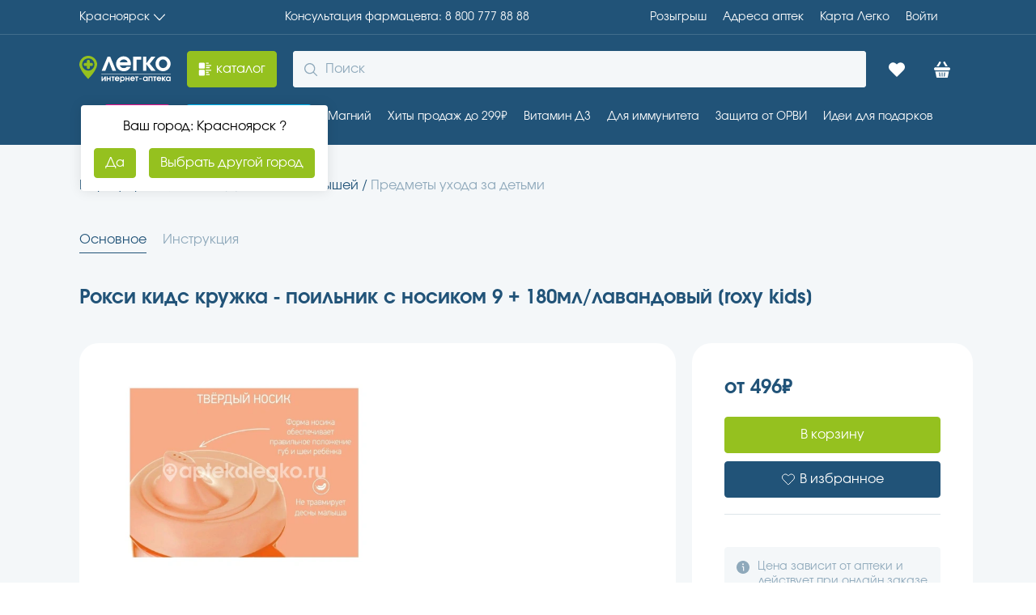

--- FILE ---
content_type: text/html; charset=utf-8
request_url: https://aptekalegko.ru/product/roksi-kids-kruzhka---poilnik-s-nosikom-9-+-180mllavandovii-%5Broxy-kids%5D-productid18fd2b3d-b4ef-4da9-a9a4-ba7715ada893
body_size: 46228
content:
<!DOCTYPE html><html lang="ru"><head><meta charSet="utf-8"/><meta name="viewport" content="width=device-width"/><link rel="assetlinks.json file" href="%public_url%/.well-known/assetlinks.json"/><link rel="icon" href="/favicon.ico" type="image/x-icon"/><title>Рокси кидс кружка - поильник с носиком 9 + 180мл/лавандовый [roxy kids] купить недорого в Красноярске - цена 496Р, инструкция по применению, отзывы</title><meta name="robots" content="index,follow"/><meta name="description" content="Рокси кидс кружка - поильник с носиком 9 + 180мл/лавандовый [roxy kids] купите по низкой цене в г. Красноярске, предварительно забронировав в ближайшей аптеке – сборка заказа 30 минут, выдача без очереди."/><meta property="og:title" content="Рокси кидс кружка - поильник с носиком 9 + 180мл/лавандовый [roxy kids] купить недорого в Красноярске - цена 496Р, инструкция по применению, отзывы"/><meta property="og:description" content="Рокси кидс кружка - поильник с носиком 9 + 180мл/лавандовый [roxy kids] купите по низкой цене в г. Красноярске, предварительно забронировав в ближайшей аптеке – сборка заказа 30 минут, выдача без очереди."/><meta property="og:url" content="https://aptekalegko.ru/krasnoyarsk/product/roksi-kids-kruzhka---poilnik-s-nosikom-9--180mllavandovii-[roxy-kids]-productid18fd2b3d-b4ef-4da9-a9a4-ba7715ada893"/><meta property="og:type" content="website"/><meta property="og:image" content="https://api.garzdrav.ru:7090/v1/files/api/Image?path=/files/images/open/products/18fd2b3d-b4ef-4da9-a9a4-ba7715ada893.jpg&amp;IsDefaultIfNotExist=true"/><meta property="og:image:alt" content="Рокси кидс кружка - поильник с носиком 9 + 180мл/лавандовый [roxy kids]"/><meta property="og:image:type" content="image/png"/><meta property="og:image:width" content="600"/><meta property="og:image:height" content="600"/><meta property="og:locale" content="ru_RU"/><link rel="canonical" href="https://aptekalegko.ru/krasnoyarsk/product/roksi-kids-kruzhka---poilnik-s-nosikom-9--180mllavandovii-[roxy-kids]-productid18fd2b3d-b4ef-4da9-a9a4-ba7715ada893"/><script type="application/ld+json">{"@context":"https://schema.org","@type":"Product","image":["https://api.garzdrav.ru:7090/v1/files/api/Image?path=/files/images/open/products/18fd2b3d-b4ef-4da9-a9a4-ba7715ada893.jpg&amp;IsDefaultIfNotExist=true"],"offers":[{"price":"496","availability":"https://schema.org/InStock","priceCurrency":"RUB","url":"https://aptekalegko.ru/krasnoyarsk/product/roksi-kids-kruzhka---poilnik-s-nosikom-9--180mllavandovii-[roxy-kids]-productid18fd2b3d-b4ef-4da9-a9a4-ba7715ada893","priceValidUntil":"2026-01-14","@type":"Offer"}],"name":"Рокси кидс кружка - поильник с носиком 9 + 180мл/лавандовый [roxy kids] в Красноярск"}</script><link rel="preload" as="image" imageSrcSet="https://imgopt.aptekalegko.ru/image/compress?url=https://api.garzdrav.ru:7090/v1/files/api/Image?path=/files/images/open/products/18fd2b3d-b4ef-4da9-a9a4-ba7715ada893.jpg%26IsDefaultIfNotExist=true&amp;w=128&amp;q=95&amp;af=true 128w, https://imgopt.aptekalegko.ru/image/compress?url=https://api.garzdrav.ru:7090/v1/files/api/Image?path=/files/images/open/products/18fd2b3d-b4ef-4da9-a9a4-ba7715ada893.jpg%26IsDefaultIfNotExist=true&amp;w=256&amp;q=95&amp;af=true 256w, https://imgopt.aptekalegko.ru/image/compress?url=https://api.garzdrav.ru:7090/v1/files/api/Image?path=/files/images/open/products/18fd2b3d-b4ef-4da9-a9a4-ba7715ada893.jpg%26IsDefaultIfNotExist=true&amp;w=340&amp;q=95&amp;af=true 340w, https://imgopt.aptekalegko.ru/image/compress?url=https://api.garzdrav.ru:7090/v1/files/api/Image?path=/files/images/open/products/18fd2b3d-b4ef-4da9-a9a4-ba7715ada893.jpg%26IsDefaultIfNotExist=true&amp;w=480&amp;q=95&amp;af=true 480w, https://imgopt.aptekalegko.ru/image/compress?url=https://api.garzdrav.ru:7090/v1/files/api/Image?path=/files/images/open/products/18fd2b3d-b4ef-4da9-a9a4-ba7715ada893.jpg%26IsDefaultIfNotExist=true&amp;w=600&amp;q=95&amp;af=true 600w, https://imgopt.aptekalegko.ru/image/compress?url=https://api.garzdrav.ru:7090/v1/files/api/Image?path=/files/images/open/products/18fd2b3d-b4ef-4da9-a9a4-ba7715ada893.jpg%26IsDefaultIfNotExist=true&amp;w=768&amp;q=95&amp;af=true 768w, https://imgopt.aptekalegko.ru/image/compress?url=https://api.garzdrav.ru:7090/v1/files/api/Image?path=/files/images/open/products/18fd2b3d-b4ef-4da9-a9a4-ba7715ada893.jpg%26IsDefaultIfNotExist=true&amp;w=1024&amp;q=95&amp;af=true 1024w, https://imgopt.aptekalegko.ru/image/compress?url=https://api.garzdrav.ru:7090/v1/files/api/Image?path=/files/images/open/products/18fd2b3d-b4ef-4da9-a9a4-ba7715ada893.jpg%26IsDefaultIfNotExist=true&amp;w=1280&amp;q=95&amp;af=true 1280w, https://imgopt.aptekalegko.ru/image/compress?url=https://api.garzdrav.ru:7090/v1/files/api/Image?path=/files/images/open/products/18fd2b3d-b4ef-4da9-a9a4-ba7715ada893.jpg%26IsDefaultIfNotExist=true&amp;w=1480&amp;q=95&amp;af=true 1480w, https://imgopt.aptekalegko.ru/image/compress?url=https://api.garzdrav.ru:7090/v1/files/api/Image?path=/files/images/open/products/18fd2b3d-b4ef-4da9-a9a4-ba7715ada893.jpg%26IsDefaultIfNotExist=true&amp;w=1920&amp;q=95&amp;af=true 1920w, https://imgopt.aptekalegko.ru/image/compress?url=https://api.garzdrav.ru:7090/v1/files/api/Image?path=/files/images/open/products/18fd2b3d-b4ef-4da9-a9a4-ba7715ada893.jpg%26IsDefaultIfNotExist=true&amp;w=2560&amp;q=95&amp;af=true 2560w" imageSizes="(max-width: 768px) 100vw, (max-width: 1200px) 50vw, 33vw" fetchpriority="high"/><link rel="preload" as="image" imageSrcSet="https://imgopt.aptekalegko.ru/image/compress?url=https://api.garzdrav.ru:7090/v1/files/api/Image?path=/files/images/open/products/18fd2b3d-b4ef-4da9-a9a4-ba7715ada893.jpg%26IsDefaultIfNotExist=true&amp;w=16&amp;q=95&amp;af=true 16w, https://imgopt.aptekalegko.ru/image/compress?url=https://api.garzdrav.ru:7090/v1/files/api/Image?path=/files/images/open/products/18fd2b3d-b4ef-4da9-a9a4-ba7715ada893.jpg%26IsDefaultIfNotExist=true&amp;w=32&amp;q=95&amp;af=true 32w, https://imgopt.aptekalegko.ru/image/compress?url=https://api.garzdrav.ru:7090/v1/files/api/Image?path=/files/images/open/products/18fd2b3d-b4ef-4da9-a9a4-ba7715ada893.jpg%26IsDefaultIfNotExist=true&amp;w=48&amp;q=95&amp;af=true 48w, https://imgopt.aptekalegko.ru/image/compress?url=https://api.garzdrav.ru:7090/v1/files/api/Image?path=/files/images/open/products/18fd2b3d-b4ef-4da9-a9a4-ba7715ada893.jpg%26IsDefaultIfNotExist=true&amp;w=64&amp;q=95&amp;af=true 64w, https://imgopt.aptekalegko.ru/image/compress?url=https://api.garzdrav.ru:7090/v1/files/api/Image?path=/files/images/open/products/18fd2b3d-b4ef-4da9-a9a4-ba7715ada893.jpg%26IsDefaultIfNotExist=true&amp;w=128&amp;q=95&amp;af=true 128w, https://imgopt.aptekalegko.ru/image/compress?url=https://api.garzdrav.ru:7090/v1/files/api/Image?path=/files/images/open/products/18fd2b3d-b4ef-4da9-a9a4-ba7715ada893.jpg%26IsDefaultIfNotExist=true&amp;w=256&amp;q=95&amp;af=true 256w, https://imgopt.aptekalegko.ru/image/compress?url=https://api.garzdrav.ru:7090/v1/files/api/Image?path=/files/images/open/products/18fd2b3d-b4ef-4da9-a9a4-ba7715ada893.jpg%26IsDefaultIfNotExist=true&amp;w=340&amp;q=95&amp;af=true 340w, https://imgopt.aptekalegko.ru/image/compress?url=https://api.garzdrav.ru:7090/v1/files/api/Image?path=/files/images/open/products/18fd2b3d-b4ef-4da9-a9a4-ba7715ada893.jpg%26IsDefaultIfNotExist=true&amp;w=480&amp;q=95&amp;af=true 480w, https://imgopt.aptekalegko.ru/image/compress?url=https://api.garzdrav.ru:7090/v1/files/api/Image?path=/files/images/open/products/18fd2b3d-b4ef-4da9-a9a4-ba7715ada893.jpg%26IsDefaultIfNotExist=true&amp;w=600&amp;q=95&amp;af=true 600w, https://imgopt.aptekalegko.ru/image/compress?url=https://api.garzdrav.ru:7090/v1/files/api/Image?path=/files/images/open/products/18fd2b3d-b4ef-4da9-a9a4-ba7715ada893.jpg%26IsDefaultIfNotExist=true&amp;w=768&amp;q=95&amp;af=true 768w, https://imgopt.aptekalegko.ru/image/compress?url=https://api.garzdrav.ru:7090/v1/files/api/Image?path=/files/images/open/products/18fd2b3d-b4ef-4da9-a9a4-ba7715ada893.jpg%26IsDefaultIfNotExist=true&amp;w=1024&amp;q=95&amp;af=true 1024w, https://imgopt.aptekalegko.ru/image/compress?url=https://api.garzdrav.ru:7090/v1/files/api/Image?path=/files/images/open/products/18fd2b3d-b4ef-4da9-a9a4-ba7715ada893.jpg%26IsDefaultIfNotExist=true&amp;w=1280&amp;q=95&amp;af=true 1280w, https://imgopt.aptekalegko.ru/image/compress?url=https://api.garzdrav.ru:7090/v1/files/api/Image?path=/files/images/open/products/18fd2b3d-b4ef-4da9-a9a4-ba7715ada893.jpg%26IsDefaultIfNotExist=true&amp;w=1480&amp;q=95&amp;af=true 1480w, https://imgopt.aptekalegko.ru/image/compress?url=https://api.garzdrav.ru:7090/v1/files/api/Image?path=/files/images/open/products/18fd2b3d-b4ef-4da9-a9a4-ba7715ada893.jpg%26IsDefaultIfNotExist=true&amp;w=1920&amp;q=95&amp;af=true 1920w, https://imgopt.aptekalegko.ru/image/compress?url=https://api.garzdrav.ru:7090/v1/files/api/Image?path=/files/images/open/products/18fd2b3d-b4ef-4da9-a9a4-ba7715ada893.jpg%26IsDefaultIfNotExist=true&amp;w=2560&amp;q=95&amp;af=true 2560w" imageSizes="60px" fetchpriority="high"/><meta name="next-head-count" content="21"/><meta name="format-detection" content="telephone=no, date=no, email=no, address=no"/><meta name="yandex-verification" content="5842c31db957a9b2"/><link data-next-font="" rel="preconnect" href="/" crossorigin="anonymous"/><link rel="preload" href="/v2.0.45-prod-scale/_next/static/css/6c887efc9356fffc.css" as="style"/><link rel="stylesheet" href="/v2.0.45-prod-scale/_next/static/css/6c887efc9356fffc.css" data-n-g=""/><link rel="preload" href="/v2.0.45-prod-scale/_next/static/css/1105eeaef1185939.css" as="style"/><link rel="stylesheet" href="/v2.0.45-prod-scale/_next/static/css/1105eeaef1185939.css" data-n-p=""/><noscript data-n-css=""></noscript><script defer="" nomodule="" src="/v2.0.45-prod-scale/_next/static/chunks/polyfills-78c92fac7aa8fdd8.js"></script><script src="/v2.0.45-prod-scale/_next/static/chunks/webpack-8eb744761dee8a0e.js" defer=""></script><script src="/v2.0.45-prod-scale/_next/static/chunks/framework-56eb74ff06128874.js" defer=""></script><script src="/v2.0.45-prod-scale/_next/static/chunks/main-240c335aa50b5196.js" defer=""></script><script src="/v2.0.45-prod-scale/_next/static/chunks/pages/_app-9619f53a512aab33.js" defer=""></script><script src="/v2.0.45-prod-scale/_next/static/chunks/2962-1442e581b08c4a6d.js" defer=""></script><script src="/v2.0.45-prod-scale/_next/static/chunks/7863-b04f8902c63d2f8f.js" defer=""></script><script src="/v2.0.45-prod-scale/_next/static/chunks/4443-2d01684265c5fcdd.js" defer=""></script><script src="/v2.0.45-prod-scale/_next/static/chunks/pages/product/%5BproductName%5D-e7969faa262bbcd9.js" defer=""></script><script src="/v2.0.45-prod-scale/_next/static/v2.0.45-prod-scale/_buildManifest.js" defer=""></script><script src="/v2.0.45-prod-scale/_next/static/v2.0.45-prod-scale/_ssgManifest.js" defer=""></script></head><script src="https://cdn.onesignal.com/sdks/web/v16/OneSignalSDK.page.js" defer=""></script><script type="text/javascript"> window.OneSignalDeferred = window.OneSignalDeferred || [];
          OneSignalDeferred.push(async function(OneSignal) {
            await OneSignal.init({
              appId: 'a1a1ffa1-910c-42ed-8be2-a9cc40223229',
              allowLocalhostAsSecureOrigin: true,
            });
          });</script><script defer="" id="yandex-metrika">
                (function(m,e,t,r,i,k,a){m[i]=m[i]||function(){(m[i].a=m[i].a||[]).push(arguments)};
                m[i].l=1*new Date();k=e.createElement(t),a=e.getElementsByTagName(t)[0],k.async=1,k.src=r,a.parentNode.insertBefore(k,a)})
                (window, document, "script", "https://mc.yandex.ru/metrika/tag.js", "ym");
      
                ym(74874832, "init", {
                  clickmap: true,
            trackLinks: true,
            accurateTrackBounce: true,
            webvisor: true,
            ecommerce: "dataLayerYandex",
                });
              </script><script defer="" id="google-tag-manager">(function(w,d,s,l,i){w[l]=w[l]||[];w[l].push({'gtm.start':
          new Date().getTime(),event:'gtm.js'});var f=d.getElementsByTagName(s)[0],
          j=d.createElement(s),dl=l!='dataLayer'?'&l='+l:'';j.async=true;j.src=
          'https://www.googletagmanager.com/gtm.js?id='+i+dl;f.parentNode.insertBefore(j,f);
          })(window,document,'script','dataLayer','GTM-MNBP9CK')
              </script><script async="" type="text/javascript" src="https://static.xoalt.com/engine/engine.js"></script><noscript><div><img src="https://mc.yandex.ru/watch/74874832" style="position:absolute;left:-9999px" alt="mc.yandex"/></div></noscript><body><noscript><iframe src="https://www.googletagmanager.com/ns.html?id=GTM-MNBP9CK" height="0" width="0" style="display:none;visibility:hidden"></iframe></noscript><div id="__next"><meta name="viewport" content="width=device-width, initial-scale=1.0, maximum-scale=1.0, user-scalable=0"/><header class="al-paper al-s-pb-0 al-s-pb-lg-5 al-elev-bs-0 al-paper-bg-bc-primary headerTop_headerTop__rgwn7"><div class="al-list al-s-py-5 al-s-px-8 al-s-px-lg-0 al-s-mb-0 al-s-mb-lg-5 _wrapperContent_wrapper__L5i8i headerTop_headerTop_container__hy7__ wrapper_content"><button tabindex="0" data-with-left-icon="false" data-with-right-icon="true" data-disabled="false" class="al-link al-link-variant-none al-link-color-default al-link-width-content al-link-text-align-left al-t-ts-2 al-t-ta-left">Красноярск<svg width="1em" height="1em" viewBox="0 0 16 16" fill="none" xmlns="http://www.w3.org/2000/svg"><g id="Icon=chevronBottom, Type=Filled"><path id="Icon" d="M0.00251484 4.52673C0.0404577 4.4463 0.070858 4.35855 0.121487 4.28542C0.369487 3.9271 0.870629 3.90272 1.19211 4.24155C2.00194 5.09226 2.80686 5.94541 3.61417 6.79612C5.04423 8.3074 6.47676 9.8187 7.90422 11.3324C7.98521 11.4178 8.02064 11.4178 8.10163 11.3324C10.2757 9.02649 12.4574 6.72298 14.6391 4.41705C14.71 4.34392 14.7783 4.26592 14.8517 4.19523C15.1175 3.94416 15.5123 3.93441 15.7781 4.17085C16.0463 4.40729 16.0792 4.79488 15.8337 5.06301C15.3782 5.55783 14.9125 6.04534 14.4493 6.5353C12.5005 8.59504 10.5516 10.6548 8.60277 12.717C8.46609 12.8633 8.31677 12.973 8.10416 12.9949C7.83082 13.0217 7.60809 12.9437 7.4208 12.7438C6.4236 11.6859 5.42389 10.6304 4.42412 9.57495C3.05989 8.13435 1.69829 6.6913 0.331543 5.2507C0.194858 5.10688 0.0633144 4.96062 0 4.76806C0.00251389 4.68762 0.00251484 4.60718 0.00251484 4.52673Z" fill="currentColor"></path></g></svg></button><a title="Консультация фармацевта" tabindex="0" data-with-left-icon="false" data-with-right-icon="false" data-disabled="false" class="al-link al-link-variant-none al-link-color-default al-link-width-content al-link-text-align-left al-t-ts-2 al-t-ta-left" href="tel:8 800 777 88 88"><span class="al-typography callCenterPhone_callCenter_desktop__9gF9m al-t-tc-inherit al-t-ts-2 al-t-ta-left al-t-tw-normal al-t-tdl-none al-t-tds-none al-t-tlh-standart">Консультация фармацевта: 8 800 777 88 88</span><span class="al-typography callCenterPhone_callCenter_mobile__kB_YV al-t-tc-inherit al-t-ts-2 al-t-ta-left al-t-tw-normal al-t-tdl-none al-t-tds-none al-t-tlh-standart">8 800 777 88 88</span></a><div class="al-list al-list-variant-horizontal-10 headerTop_headerTop_container_right__Crhj7"><a title="Адреса aптек" tabindex="0" data-with-left-icon="false" data-with-right-icon="false" data-disabled="false" class="al-link al-link-variant-none al-link-color-default al-link-width-content al-link-text-align-left al-t-ts-2 al-t-ta-left" href="/krasnoyarsk/retails">Адреса aптек</a><a title="Карта Легко" tabindex="0" data-with-left-icon="false" data-with-right-icon="false" data-disabled="false" class="al-link al-link-variant-none al-link-color-default al-link-width-content al-link-text-align-left al-t-ts-2 al-t-ta-left" href="/card-info">Карта Легко</a><a title="Войти" tabindex="0" data-with-left-icon="false" data-with-right-icon="false" data-disabled="false" class="al-link profileLink_profile__sLo_2 al-link-variant-none al-link-color-default al-link-width-content al-link-text-align-left al-t-ts-2 al-t-ta-left" href="/oauth">Войти</a></div></div><hr class="al-divider al-divider-o-horizontal wrapper_content"/></header><div class="al-paper al-s-py-5 al-s-px-8 al-s-px-lg-0 al-elev-bs-0 al-paper-bg-bc-default al-paper-bg-bc-lg-primary _headerMiddle_HeaderMiddle__plqXw"><div class="_headerMiddle_content_container__j5zLU wrapper_content"><a title="Главная Аптека Легко | Красноярск" href="/krasnoyarsk"><svg width="113" height="33" viewBox="0 0 113 33" fill="none" xmlns="http://www.w3.org/2000/svg"><path d="M41.0221 18.6117L36.555 6.92183L32.0878 18.6117H27.5785L34.9114 1.01357H38.1985L45.5314 18.6117H41.0221Z" fill="white"></path><path d="M50.0407 11.6906C50.5464 13.8007 52.4007 15.1512 54.8871 15.1512C56.615 15.1512 57.6685 14.687 58.7643 13.4209H63.3578C63.0628 14.3071 62.6414 15.0246 61.9671 15.8686C60.1128 18.0209 57.8793 19.0338 54.9714 19.0338C49.6193 19.0338 45.4471 15.0246 45.4471 9.87596C45.4471 4.68513 49.535 0.591553 54.7185 0.591553C59.9443 0.591553 63.7793 4.60073 63.7793 10.0448C63.7793 10.6778 63.7371 11.0576 63.6107 11.6484H50.0407V11.6906ZM59.6493 7.97687C59.1014 5.74018 57.4157 4.47412 54.8028 4.47412C52.3164 4.47412 50.5885 5.69797 49.9143 7.97687H59.6493Z" fill="white"></path><path d="M76.38 4.85394H70.6485V18.6117H66.4343V1.01357H76.38V4.85394Z" fill="white"></path><path d="M78.6557 1.01357H82.87V9.11632L88.9385 1.01357H94.0378L87.0421 9.74935L94.4171 18.6117H88.9385L82.87 10.509V18.6117H78.6557V1.01357Z" fill="white"></path><path d="M112.791 9.83375C112.791 14.898 108.619 18.9916 103.478 18.9916C98.2943 18.9916 94.1221 14.8558 94.1221 9.83375C94.1221 4.68513 98.2943 0.591553 103.52 0.591553C108.619 0.591553 112.791 4.76953 112.791 9.83375ZM98.3785 9.83375C98.3785 12.7879 100.654 15.1512 103.436 15.1512C106.259 15.1512 108.535 12.7879 108.535 9.83375C108.535 6.83742 106.259 4.47412 103.351 4.47412C100.654 4.47412 98.3785 6.87963 98.3785 9.83375Z" fill="white"></path><path d="M32.6778 25.6173V31.1458H31.3714V27.4742L28.885 31.1458H27.5364V25.6173H28.8428V29.2889L31.3293 25.6173H32.6778Z" fill="white"></path><path d="M37.5243 31.1458V28.9513H35.08V31.1458H33.7736V25.6173H35.08V27.7696H37.5243V25.6173H38.8307V31.1458H37.5243Z" fill="white"></path><path d="M42.2021 26.8412V31.1458H40.8957V26.8412H39.6314V25.6173H43.5085V26.8412H42.2021Z" fill="white"></path><path d="M45.2364 28.9513C45.405 29.6265 45.9528 30.0485 46.7535 30.0485C47.3014 30.0485 47.6385 29.8797 47.9757 29.4999H49.4086C49.3243 29.7953 49.1978 30.0063 48.9871 30.2595C48.3971 30.9348 47.7228 31.2724 46.7957 31.2724C45.11 31.2724 43.8035 30.0063 43.8035 28.4026C43.8035 26.7568 45.0678 25.4907 46.7114 25.4907C48.355 25.4907 49.5771 26.7568 49.5771 28.4448C49.5771 28.6559 49.5771 28.7825 49.535 28.9513H45.2364ZM48.2707 27.8118C48.1021 27.0944 47.5543 26.7146 46.7535 26.7146C45.9528 26.7146 45.4471 27.0944 45.2364 27.8118H48.2707Z" fill="white"></path><path d="M50.3778 25.6173H51.6V26.2504C52.0214 25.7439 52.6535 25.4907 53.4121 25.4907C55.0135 25.4907 56.1514 26.7146 56.1514 28.3604C56.1514 30.0485 54.9714 31.2724 53.4121 31.2724C52.7378 31.2724 52.2321 31.0614 51.7264 30.6393V33.0026H50.42V25.6173H50.3778ZM51.6421 28.4026C51.6421 29.3311 52.3586 30.0485 53.2857 30.0485C54.1707 30.0485 54.845 29.3311 54.845 28.4026C54.845 27.432 54.1707 26.7146 53.2436 26.7146C52.3164 26.7146 51.6421 27.432 51.6421 28.4026Z" fill="white"></path><path d="M60.745 31.1458V28.9513H58.3007V31.1458H56.9943V25.6173H58.3007V27.7696H60.745V25.6173H62.0514V31.1458H60.745Z" fill="white"></path><path d="M64.3271 28.9513C64.4957 29.6265 65.0436 30.0485 65.8443 30.0485C66.3921 30.0485 66.7293 29.8797 67.0664 29.4999H68.4993C68.415 29.7953 68.2886 30.0063 68.0778 30.2595C67.4878 30.9348 66.8136 31.2724 65.8864 31.2724C64.2007 31.2724 62.8943 30.0063 62.8943 28.4026C62.8943 26.7568 64.1586 25.4907 65.8021 25.4907C67.4457 25.4907 68.6678 26.7568 68.6678 28.4448C68.6678 28.6559 68.6678 28.7825 68.6257 28.9513H64.3271ZM67.3193 27.8118C67.1507 27.0944 66.6028 26.7146 65.8021 26.7146C65.0014 26.7146 64.4957 27.0944 64.285 27.8118H67.3193Z" fill="white"></path><path d="M71.5757 26.8412V31.1458H70.2693V26.8412H69.005V25.6173H72.8821V26.8412H71.5757Z" fill="white"></path><path d="M83.2071 31.1458V30.4283C82.6593 31.0192 82.1535 31.2724 81.395 31.2724C79.7935 31.2724 78.6135 30.0485 78.6135 28.4026C78.6135 26.7146 79.7935 25.4907 81.4371 25.4907C82.2378 25.4907 82.7857 25.7439 83.2493 26.377V25.6595H84.4714V31.1458H83.2071ZM79.92 28.4448C79.92 29.4155 80.5943 30.0907 81.5636 30.0907C82.5328 30.0907 83.165 29.4155 83.165 28.4448C83.165 27.432 82.4907 26.7568 81.5214 26.7568C80.5943 26.7146 79.92 27.432 79.92 28.4448Z" fill="white"></path><path d="M89.2336 31.1458V26.8412H86.7893V31.1458H85.4828V25.6173H90.5821V31.1458H89.2336Z" fill="white"></path><path d="M93.9114 26.8412V31.1458H92.605V26.8412H91.3407V25.6173H95.2178V26.8412H93.9114Z" fill="white"></path><path d="M96.9457 28.9513C97.1143 29.6265 97.6621 30.0485 98.4628 30.0485C99.0107 30.0485 99.3478 29.8797 99.685 29.4999H101.118C101.034 29.7953 100.907 30.0063 100.696 30.2595C100.106 30.9348 99.4321 31.2724 98.505 31.2724C96.8193 31.2724 95.5128 30.0063 95.5128 28.4026C95.5128 26.7568 96.7771 25.4907 98.4207 25.4907C100.064 25.4907 101.286 26.7568 101.286 28.4448C101.286 28.6559 101.286 28.7825 101.244 28.9513H96.9457ZM99.98 27.8118C99.8114 27.0944 99.2635 26.7146 98.4628 26.7146C97.6621 26.7146 97.1564 27.0944 96.9457 27.8118H99.98Z" fill="white"></path><path d="M102.087 25.6173H103.394V28.1494L105.29 25.6173H106.891L104.7 28.3604L107.018 31.1458H105.29L103.394 28.6137V31.1458H102.087V25.6173Z" fill="white"></path><path d="M112.791 31.1458H111.569V30.4283C111.021 31.0192 110.516 31.2724 109.715 31.2724C108.114 31.2724 106.934 30.0485 106.934 28.4026C106.934 26.7146 108.114 25.4907 109.757 25.4907C110.558 25.4907 111.106 25.7439 111.569 26.377V25.6595H112.791V31.1458ZM108.282 28.4448C108.282 29.4155 108.956 30.0907 109.926 30.0907C110.895 30.0907 111.527 29.4155 111.527 28.4448C111.527 27.432 110.853 26.7568 109.884 26.7568C108.956 26.7146 108.282 27.432 108.282 28.4448Z" fill="white"></path><path d="M112.918 21.9458H27.2414V22.621H112.918V21.9458Z" fill="white"></path><path d="M21.9943 9.89882C21.9309 9.39104 21.8675 8.88326 21.7407 8.37547C21.6774 8.12158 21.5823 7.83596 21.5189 7.58207C21.4555 7.42338 21.4238 7.2647 21.3604 7.10602C20.9801 6.09046 20.4414 5.13836 19.7758 4.28148C19.1103 3.4246 18.318 2.63119 17.3989 1.99646C17.2405 1.90125 17.082 1.77431 16.9235 1.6791C16.1312 1.20305 15.2756 0.79048 14.3248 0.504853C13.8494 0.346171 13.3423 0.250961 12.8353 0.155752C12.2648 0.0605431 11.6627 -0.00292969 11.0288 -0.00292969C10.0781 -0.00292969 9.159 0.124016 8.27162 0.346171C6.94056 0.695271 5.70457 1.26653 4.62704 2.05994C3.23259 3.04376 2.09167 4.37669 1.26768 5.90004C0.633841 7.07428 0.221844 8.37547 0.0633843 9.77188C2.38419e-07 10.1844 0 10.597 0 11.0413C0 11.1683 0.0950763 13.7072 2.75721 18.2138C2.82059 18.3407 2.88397 18.4359 2.94736 18.5629C3.23259 19.0389 3.54951 19.5149 3.86643 20.0227C4.46858 20.9113 5.1658 21.8634 5.92641 22.879C6.43348 23.5137 6.94056 24.1485 7.51101 24.8467C8.30331 25.767 9.19069 26.7508 10.1415 27.7664C10.3316 27.9568 10.5218 28.1472 10.7119 28.3377C10.807 28.4329 10.8704 28.4963 10.9654 28.5916C11.0605 28.4963 11.1556 28.4011 11.2507 28.3059C13.279 26.2431 14.9269 24.3071 16.258 22.5934C16.3848 22.4347 16.5116 22.2443 16.6383 22.0856C16.8602 21.8 17.0503 21.5461 17.2405 21.2604C17.3672 21.1018 17.494 20.9113 17.5891 20.7527C17.9694 20.1814 18.3497 19.6419 18.6666 19.1341C18.7934 18.9437 18.8885 18.7533 19.0152 18.5946C19.9343 17.0395 20.5681 15.7383 21.0118 14.6593C21.1703 14.3102 21.297 13.9611 21.3921 13.6437C21.9309 12.0252 21.9626 11.1365 21.9943 11.0731C22.0577 10.6288 22.0577 10.2797 21.9943 9.89882ZM15.3706 16.976C14.7685 17.3886 14.103 17.706 13.4057 17.9281C12.6768 18.1503 11.9162 18.2772 11.1239 18.2772C11.0922 18.2772 11.0922 18.2772 11.0605 18.2772C8.62023 18.2455 6.49687 17.103 5.10242 15.3257C4.11997 14.0563 3.51782 12.4377 3.51782 10.6922C3.51782 9.86709 3.64458 9.07368 3.89812 8.312C4.88057 5.32878 7.66947 3.17071 10.9654 3.10724C10.9971 3.10724 10.9971 3.10724 11.0288 3.10724C11.0605 3.10724 11.0605 3.10724 11.0922 3.10724C12.2965 3.10724 13.4374 3.39286 14.4516 3.90065C16.0996 4.72579 17.4306 6.12219 18.1278 7.83596C18.4448 8.59763 18.6349 9.42278 18.6666 10.3114C18.6666 10.4383 18.6666 10.5653 18.6666 10.6922C18.6983 13.2946 17.3672 15.6114 15.3706 16.976Z" fill="#95C11F"></path><path d="M11.4091 16.3096H10.9021C10.0147 16.3096 9.31746 15.5796 9.31746 14.7228V6.53477C9.31746 5.64615 10.0464 4.94795 10.9021 4.94795H11.4091C12.2965 4.94795 12.9937 5.67789 12.9937 6.53477V14.7228C12.9937 15.6114 12.2965 16.3096 11.4091 16.3096Z" fill="#95C11F"></path><path d="M5.48272 10.8827V10.3749C5.48272 9.48627 6.21164 8.78807 7.06732 8.78807H15.2439C16.1312 8.78807 16.8285 9.51801 16.8285 10.3749V10.8827C16.8285 11.7713 16.0996 12.4695 15.2439 12.4695H7.06732C6.17994 12.4695 5.48272 11.7713 5.48272 10.8827Z" fill="#95C11F"></path><path d="M77.0543 27.9385H74.02V28.7825H77.0543V27.9385Z" fill="white"></path></svg></a><a title="каталог" style="height:45px" data-loading="false" data-has-loading-text="false" data-disabled="false" class="al-button al-button-variant-contained al-button-color-secondary al-button-size-medium" href="/krasnoyarsk/catalog"><span class="al-button-content"><span class="al-button-icon-container al-button-icon-start"><svg width="1em" height="1em" viewBox="0 0 16 16" fill="white" xmlns="http://www.w3.org/2000/svg"><path d="M8.05578 3.68463C8.05578 4.45817 8.05578 5.2317 8.05578 6.00524C8.05578 6.75842 7.46545 7.34875 6.71227 7.34875C5.1652 7.34875 3.61812 7.34875 2.07105 7.34875C1.31787 7.34875 0.727539 6.77878 0.727539 6.0256C0.727539 4.47852 0.727539 2.93145 0.727539 1.38438C0.727539 0.631195 1.31787 0.0205078 2.07105 0.0205078C3.61812 0.0205078 5.1652 0.0205078 6.71227 0.0205078C7.46545 0.0205078 8.05578 0.610839 8.05578 1.36402C8.07614 2.13756 8.05578 2.91109 8.05578 3.68463Z" fill="inherit"></path><path d="M8.05578 12.3565C8.05578 13.13 8.05578 13.8832 8.05578 14.6568C8.05578 15.4303 7.46545 16.0206 6.69192 16.0206C5.1652 16.0206 3.61812 16.0206 2.09141 16.0206C1.31787 16.0206 0.727539 15.4303 0.727539 14.6568C0.727539 13.13 0.727539 11.583 0.727539 10.0563C0.727539 9.28271 1.31787 8.69238 2.09141 8.69238C3.61812 8.69238 5.1652 8.69238 6.69192 8.69238C7.46545 8.69238 8.05578 9.28271 8.05578 10.0563C8.05578 10.8298 8.05578 11.583 8.05578 12.3565Z" fill="inherit"></path><path d="M13.0634 2.6875C14.2237 2.6875 15.384 2.6875 16.5443 2.6875C16.6868 2.6875 16.7275 2.72821 16.7275 2.87071C16.7072 3.21676 16.7275 3.56282 16.7275 3.90887C16.7275 4.01066 16.6868 4.05137 16.585 4.05137C14.2237 4.05137 11.8827 4.05137 9.5214 4.05137C9.39926 4.05137 9.37891 4.01066 9.37891 3.90887C9.37891 3.56282 9.37891 3.21676 9.37891 2.87071C9.37891 2.72821 9.41962 2.6875 9.56211 2.6875C10.7428 2.6875 11.9031 2.6875 13.0634 2.6875Z" fill="inherit"></path><path d="M13.0632 8.69238C14.2235 8.69238 15.3838 8.69238 16.5238 8.69238C16.6663 8.69238 16.7274 8.7331 16.707 8.87559C16.6866 9.20129 16.707 9.54735 16.707 9.87305C16.707 9.97483 16.6866 10.0359 16.5645 10.0359C14.2032 10.0359 11.8622 10.0359 9.50089 10.0359C9.39911 10.0359 9.3584 9.99518 9.3584 9.8934C9.3584 9.54735 9.3584 9.20129 9.3584 8.85523C9.3584 8.71274 9.39911 8.69238 9.52125 8.69238C10.7223 8.69238 11.9029 8.69238 13.0632 8.69238Z" fill="inherit"></path><path d="M11.7199 15.3688C11.0074 15.3688 10.2746 15.3688 9.56211 15.3688C9.41962 15.3688 9.37891 15.328 9.37891 15.1855C9.39926 14.8395 9.37891 14.5138 9.37891 14.1677C9.37891 14.066 9.39926 14.0049 9.5214 14.0049C10.987 14.0049 12.4527 14.0049 13.898 14.0049C14.0201 14.0049 14.0608 14.0456 14.0405 14.1677C14.0405 14.5138 14.0201 14.8395 14.0405 15.1855C14.0405 15.3484 13.9794 15.3688 13.8369 15.3688C13.1652 15.3484 12.4527 15.3688 11.7199 15.3688Z" fill="inherit"></path><path d="M11.72 6.69703C11.0076 6.69703 10.2747 6.69703 9.56226 6.69703C9.41977 6.69703 9.39941 6.65631 9.39941 6.53418C9.39941 6.18812 9.39941 5.84207 9.39941 5.49601C9.39941 5.39423 9.41977 5.35352 9.54191 5.35352C11.0076 5.35352 12.4732 5.35352 13.9389 5.35352C14.061 5.35352 14.1017 5.39423 14.1017 5.51637C14.1017 5.86242 14.1017 6.20848 14.1017 6.55453C14.1017 6.69703 14.061 6.71738 13.9389 6.71738C13.1857 6.69703 12.4528 6.69703 11.72 6.69703Z" fill="inherit"></path><path d="M11.0686 11.3389C11.5775 11.3389 12.0661 11.3389 12.575 11.3389C12.6971 11.3389 12.7378 11.3796 12.7378 11.5017C12.7378 11.8478 12.7378 12.1938 12.7378 12.5399C12.7378 12.6417 12.7175 12.7027 12.5953 12.7027C11.5775 12.7027 10.5597 12.7027 9.54191 12.7027C9.41977 12.7027 9.39941 12.662 9.39941 12.5602C9.39941 12.1938 9.39941 11.8478 9.39941 11.4814C9.39941 11.3796 9.41977 11.3389 9.54191 11.3389C10.0508 11.3592 10.5597 11.3389 11.0686 11.3389Z" fill="inherit"></path><path d="M11.0481 1.36387C10.5392 1.36387 10.0507 1.36387 9.54176 1.36387C9.41962 1.36387 9.37891 1.34351 9.37891 1.20102C9.37891 0.854962 9.37891 0.508906 9.37891 0.142494C9.37891 0.0407125 9.41962 0 9.5214 0C10.5392 0 11.557 0 12.5748 0C12.7173 0.0203562 12.7377 0.0610687 12.7377 0.183206C12.7377 0.529262 12.7377 0.875318 12.7377 1.22137C12.7377 1.36387 12.697 1.38422 12.5748 1.38422C12.0659 1.36387 11.557 1.36387 11.0481 1.36387Z" fill="inherit"></path></svg></span>каталог</span></a><div class="al-paper al-b-br-1 al-elev-bs-0 al-paper-bg-bc-default" style="width:100%"><div data-has-value="false" data-disable="false" data-focus="false" data-has-action="false" class="al-width-full-true al-search-size-small al-search-size-lg-medium al-search-color-contrast al-search"><div class="al-search-container"><div class="al-search-inputContainer"><svg width="16" height="16" viewBox="0 0 16 16" fill="currentColor" xmlns="http://www.w3.org/2000/svg" class="al-search-icon"><path d="M15.813 14.8711L11.8369 10.8951C12.9205 9.56987 13.4532 7.87893 13.325 6.17198C13.1967 4.46502 12.4173 2.87267 11.1479 1.72427C9.87853 0.575873 8.21632 -0.0406994 6.50509 0.00208668C4.79386 0.0448727 3.16454 0.743743 1.95414 1.95414C0.743743 3.16454 0.0448727 4.79386 0.00208668 6.50509C-0.0406994 8.21632 0.575873 9.87853 1.72427 11.1479C2.87267 12.4173 4.46502 13.1967 6.17198 13.325C7.87893 13.4532 9.56987 12.9205 10.8951 11.8369L14.8711 15.813C14.9968 15.9344 15.165 16.0015 15.3397 16C15.5143 15.9985 15.6814 15.9284 15.8049 15.8049C15.9284 15.6814 15.9985 15.5143 16 15.3397C16.0015 15.165 15.9344 14.9968 15.813 14.8711ZM6.68251 12.0115C5.62855 12.0115 4.59825 11.6989 3.72191 11.1134C2.84556 10.5278 2.16254 9.69556 1.7592 8.72182C1.35587 7.74808 1.25034 6.6766 1.45595 5.64289C1.66157 4.60917 2.16911 3.65964 2.91437 2.91437C3.65964 2.16911 4.60917 1.66157 5.64289 1.45595C6.6766 1.25034 7.74808 1.35587 8.72182 1.7592C9.69556 2.16254 10.5278 2.84556 11.1134 3.72191C11.6989 4.59825 12.0115 5.62855 12.0115 6.68251C12.0099 8.09535 11.4479 9.44987 10.4489 10.4489C9.44987 11.4479 8.09535 12.0099 6.68251 12.0115Z"></path></svg><input class="al-search-input" placeholder="Поиск" value=""/></div></div></div></div><div class="al-badge al-badge-color-secondary al-badge-variant-standart"><a title="избранное" href="/oauth"><button data-disabled="false" data-stop-event-on-disabled="true" aria-disabled="false" class="al-iconButton al-iconButton-color-default al-iconButton-size-large al-b-br-1"><svg width="1em" height="1em" viewBox="0 0 16 16" fill="none" xmlns="http://www.w3.org/2000/svg"><g id="Icon=heart, Type=Filled"><path id="Icon" d="M16 5.37351C15.9805 6.60538 15.5506 7.65844 14.691 8.53267C12.8349 10.4202 10.9592 12.3276 9.10315 14.2152C8.92731 14.394 8.771 14.5529 8.59516 14.7318C8.22395 15.0894 7.75504 15.0894 7.40336 14.7318C5.33235 12.6257 3.28088 10.5593 1.24894 8.45319C-1.07606 6.04905 -0.00147796 2.01566 3.20273 1.1613C4.76575 0.744052 6.17247 1.14143 7.34474 2.29383C7.52058 2.47265 7.69642 2.65147 7.87227 2.83029C7.98949 2.9495 8.04811 2.92963 8.14579 2.83029C8.55609 2.39317 8.96638 1.95606 9.47437 1.63815C12.0338 0.0486401 15.4529 1.61828 15.9414 4.61849C15.9805 4.85692 15.9805 5.11521 16 5.37351Z" fill="currentColor"></path></g></svg></button></a></div><div class="al-badge al-badge-color-secondary al-badge-variant-standart"><button data-testid="bascet-link" data-disabled="false" data-stop-event-on-disabled="true" aria-disabled="false" class="al-iconButton al-iconButton-color-default al-iconButton-size-large al-b-br-1"><svg width="16" height="15" viewBox="0 0 16 16" fill="white" xmlns="http://www.w3.org/2000/svg"><g id="Icon=cart, Type=Filled" clip-path="url(#clip0_7_457)"><g id="Icon"><path d="M0 7.01939C0.0162843 7.00202 0.0325685 6.98465 0.0325685 6.96728C0.211695 6.22035 0.749076 5.78609 1.46558 5.78609C4.86899 5.78609 8.25612 5.78609 11.6595 5.78609C12.6203 5.78609 13.5811 5.78609 14.5418 5.78609C15.2746 5.78609 15.8283 6.27246 15.9749 7.03676C16.1377 7.87054 15.4863 8.73906 14.6884 8.7738C14.607 8.7738 14.5256 8.7738 14.4604 8.7738C10.1451 8.7738 5.84605 8.7738 1.53072 8.7738C0.716507 8.7738 0.244264 8.39165 0.0162843 7.55787C0.0162843 7.5405 0 7.5405 0 7.5405C0 7.38417 0 7.21046 0 7.01939Z" fill="currentColor"></path><path d="M2.47519 4.7961C2.91487 4.08392 3.32197 3.3891 3.74536 2.71165C4.21761 1.92998 4.68985 1.16569 5.14581 0.384018C5.39008 -0.0155018 5.69948 -0.102354 6.0903 0.158202C6.25314 0.279795 6.43227 0.384018 6.59511 0.505611C6.87194 0.714056 6.95336 1.07883 6.77424 1.37413C6.10658 2.48584 5.43893 3.59754 4.77127 4.70925C4.7387 4.76136 4.70614 4.7961 4.65728 4.7961C3.94078 4.7961 3.22427 4.7961 2.47519 4.7961Z" fill="currentColor"></path><path d="M13.4843 4.79598C12.7678 4.79598 12.0676 4.79598 11.3511 4.79598C11.286 4.79598 11.2534 4.76123 11.2208 4.70912C10.5532 3.59742 9.8855 2.50308 9.21785 1.39137C9.02244 1.06134 9.10386 0.713928 9.41326 0.488112C9.59239 0.349149 9.7878 0.227556 9.98321 0.105963C10.2763 -0.0851112 10.6183 -0.0156295 10.7974 0.297038C11.6931 1.77352 12.5887 3.26738 13.4843 4.74386C13.4843 4.76123 13.4843 4.7786 13.4843 4.79598Z" fill="currentColor"></path><path d="M1.23737 9.79876C1.25365 9.86824 1.26993 9.93773 1.26993 10.0072C1.64447 11.8485 2.0353 13.6724 2.40983 15.5136C2.47497 15.861 2.6541 16 2.97978 16C6.31806 16 9.67261 16 13.0109 16C13.3529 16 13.5157 15.861 13.5808 15.4963C13.7762 14.5061 13.9879 13.5334 14.1834 12.5607C14.3788 11.6574 14.5579 10.7368 14.7533 9.81613C10.2426 9.79876 5.74811 9.79876 1.23737 9.79876ZM5.8621 14.9925C5.60155 15.0273 5.37357 14.8188 5.341 14.5235C5.24329 13.516 5.14559 12.5085 5.04788 11.5011C5.0316 11.3795 4.99903 11.2579 5.04788 11.1189C5.11302 10.9105 5.27586 10.7889 5.48756 10.7889C5.73182 10.7889 5.92723 10.9626 5.9598 11.2405C6.04122 12.0222 6.10636 12.8212 6.18778 13.6029C6.22035 13.8634 6.23663 14.124 6.2692 14.3846C6.30177 14.6798 6.12264 14.9578 5.8621 14.9925ZM7.99533 14.9925C7.73479 14.9925 7.53938 14.7667 7.53938 14.4714C7.53938 13.9503 7.53938 13.4118 7.53938 12.8907C7.53938 12.3696 7.53938 11.8311 7.53938 11.31C7.53938 10.9105 7.89763 10.6673 8.20703 10.841C8.38616 10.9278 8.46758 11.0842 8.46758 11.2926C8.46758 12.3522 8.46758 13.4292 8.46758 14.4888C8.45129 14.7667 8.2396 14.9925 7.99533 14.9925ZM10.6497 14.5061C10.6171 14.8014 10.3891 15.0099 10.1286 14.9751C9.86802 14.9404 9.6889 14.6798 9.72147 14.3672C9.80289 13.655 9.86802 12.9428 9.93316 12.2306C9.96573 11.9006 9.9983 11.5532 10.0309 11.2231C10.0634 10.9452 10.2588 10.7715 10.5031 10.7715C10.7799 10.7715 10.9916 11.0321 10.9591 11.3274C10.8451 12.4043 10.7474 13.4639 10.6497 14.5061Z" fill="currentColor"></path></g></g><defs><clipPath id="clip0_7_457"><rect width="1em" height="1em" fill="white"></rect></clipPath></defs></svg></button></div></div></div><div class="al-paper al-elev-bs-0 al-paper-bg-bc-contrast _layout_main__HL_0j"><div class="styles_pageWrapper__4ThTy"><div class="styles_pageWrapper__srcTop__vK2rl styles_pageWrapper__srcTop_onlyLg__kRoKV"><div class="_sectionSrcTop_sectionSrcTop__xvqO0"><ul class="_sectionSrcTop_sectionSrcTop_list__qHtKo"></ul></div></div><main class="styles_pageWrapper__main___AOeF"><div class="wrapper_content"><div class="productPage_pageTop__RqJLW"><div class="al-paper al-s-py-6 al-s-px-5 al-elev-bs-0 al-paper-bg-bc-default styles_pageTopBar__en96V productPage_pageTopBar__Zmsgl"><button data-disabled="false" data-stop-event-on-disabled="true" aria-disabled="false" class="al-iconButton al-iconButton-color-primary al-iconButton-size-medium al-b-br-6"><svg width="1em" height="1em" viewBox="0 0 20 21" fill="none" xmlns="http://www.w3.org/2000/svg"><g id="Icons" clip-path="url(#clip0_3422_21724)"><path id="Icon" d="M14.3416 0.334562C14.4421 0.381992 14.5518 0.419992 14.6432 0.483278C15.0911 0.793278 15.1216 1.41971 14.6981 1.82156C13.6347 2.83385 12.5682 3.83999 11.5048 4.84914C9.61574 6.63671 7.72662 8.42736 5.83452 10.2117C5.72779 10.3129 5.72779 10.3572 5.83452 10.4585C8.71688 13.1761 11.5963 15.9032 14.4787 18.6303C14.5701 18.7189 14.6676 18.8043 14.756 18.8961C15.0698 19.2283 15.082 19.7218 14.7864 20.054C14.4909 20.3894 14.0064 20.4305 13.6712 20.1236C13.0527 19.5541 12.4433 18.972 11.8309 18.3931C9.25619 15.957 6.68151 13.5209 4.10371 11.0849C3.9209 10.914 3.78379 10.7274 3.75637 10.4616C3.7229 10.1199 3.82036 9.84154 4.07025 9.60742C5.39268 8.36092 6.71199 7.11128 8.03131 5.86156C9.83206 4.15628 11.6359 2.45428 13.4366 0.74585C13.6164 0.574991 13.7992 0.410563 14.0399 0.331421C14.1405 0.334562 14.241 0.334562 14.3416 0.334562Z" fill="currentColor"></path></g></svg></button><p class="al-typography al-t-tc-heading al-t-ts-2 al-t-ta-center al-t-tw-bold al-t-tdl-none al-t-tds-none al-t-tlh-standart">О товаре</p><div class="styles_pageTopBar_leftActions__YgIyx"><button data-disabled="false" data-stop-event-on-disabled="true" aria-disabled="false" class="al-iconButton al-iconButton-color-primary al-iconButton-size-medium al-iconButton-size-md-large al-b-br-1"><svg width="16" height="16" viewBox="0 0 16 16" fill="none" xmlns="http://www.w3.org/2000/svg"><path d="M1.60878 8.10603L1.60836 8.1056C-0.460161 5.96667 0.507958 2.3973 3.33154 1.64442L3.33168 1.64438C4.71434 1.27528 5.93973 1.61539 6.99126 2.64748L7.25199 2.91263L7.51575 3.18086C7.5866 3.25291 7.76956 3.4279 8.04621 3.41136C8.29176 3.39667 8.45088 3.23356 8.49766 3.18561C8.49936 3.18387 8.50091 3.18228 8.50231 3.18086L8.5024 3.18095L8.51036 3.17248C8.92819 2.72733 9.2954 2.34016 9.73893 2.06243C11.9907 0.664743 15.0159 2.04564 15.4479 4.69884L15.448 4.69936C15.4699 4.83339 15.476 4.95718 15.4835 5.10912C15.4876 5.19158 15.492 5.28233 15.4997 5.38752C15.4775 6.4849 15.0965 7.40709 14.3345 8.1821L11.5405 11.0234L8.74664 13.8646L8.49265 14.1229L8.244 14.3758C8.13686 14.4774 8.04803 14.5 7.99193 14.5C7.93692 14.5 7.85553 14.4785 7.75987 14.3812C7.2399 13.8524 6.72151 13.3265 6.20459 12.8021C4.66045 11.2355 3.12945 9.68221 1.60878 8.10603Z" stroke="currentColor"></path></svg></button><button data-disabled="true" data-stop-event-on-disabled="true" aria-disabled="true" class="al-iconButton al-iconButton-color-primary al-iconButton-size-medium al-iconButton-size-md-large al-b-br-6"><svg width="1em" height="1em" viewBox="0 0 16 16" fill="none" xmlns="http://www.w3.org/2000/svg"><g id="Icon=share, Type=Filled" clip-path="url(#clip0_7_435)"><g id="Icon"><path d="M7.33852 1.71891L7.33386 12.0109C7.33386 12.1877 7.4041 12.3573 7.52912 12.4823C7.65414 12.6073 7.82371 12.6776 8.00052 12.6776C8.17734 12.6776 8.3469 12.6073 8.47193 12.4823C8.59695 12.3573 8.66719 12.1877 8.66719 12.0109L8.67186 1.73024L10.6132 3.67224C10.7382 3.79722 10.9077 3.86743 11.0845 3.86743C11.2613 3.86743 11.4308 3.79722 11.5559 3.67224C11.6808 3.54722 11.751 3.37768 11.751 3.20091C11.751 3.02413 11.6808 2.85459 11.5559 2.72957L9.41519 0.58624C9.22946 0.400387 9.00892 0.252953 8.76619 0.152364C8.52345 0.051774 8.26328 0 8.00052 0C7.73777 0 7.4776 0.051774 7.23486 0.152364C6.99213 0.252953 6.77159 0.400387 6.58586 0.58624L4.44519 2.72757C4.32021 2.85259 4.25 3.02213 4.25 3.19891C4.25 3.37568 4.32021 3.54522 4.44519 3.67024C4.57021 3.79522 4.73975 3.86543 4.91652 3.86543C5.0933 3.86543 5.26284 3.79522 5.38786 3.67024L7.33852 1.71891Z" fill="currentColor"></path><path d="M14.6667 11.3333V14C14.6667 14.1768 14.5964 14.3464 14.4714 14.4714C14.3464 14.5964 14.1768 14.6667 14 14.6667H2C1.82319 14.6667 1.65362 14.5964 1.5286 14.4714C1.40357 14.3464 1.33333 14.1768 1.33333 14V11.3333C1.33333 11.1565 1.2631 10.987 1.13807 10.8619C1.01305 10.7369 0.843478 10.6667 0.666667 10.6667C0.489856 10.6667 0.320286 10.7369 0.195262 10.8619C0.0702379 10.987 0 11.1565 0 11.3333V14C0 14.5304 0.210714 15.0391 0.585786 15.4142C0.960859 15.7893 1.46957 16 2 16H14C14.5304 16 15.0391 15.7893 15.4142 15.4142C15.7893 15.0391 16 14.5304 16 14V11.3333C16 11.1565 15.9298 10.987 15.8047 10.8619C15.6797 10.7369 15.5101 10.6667 15.3333 10.6667C15.1565 10.6667 14.987 10.7369 14.8619 10.8619C14.7369 10.987 14.6667 11.1565 14.6667 11.3333Z" fill="currentColor"></path></g></g><defs><clipPath id="clip0_7_435"><rect width="16" height="16" fill="white"></rect></clipPath></defs></svg></button></div></div><div class="al-paper al-s-px-10 al-s-px-lg-0 al-s-pt-10 al-s-pt-lg-20 al-s-pb-0 al-s-pb-lg-20 al-elev-bs-0 al-paper-bg-bc-default al-paper-bg-bc-lg-contrast"><ul class="_breadCrumbs_ul__z_nch "><li class="_breadCrumbs_li__M9OdI"><p class="al-typography al-t-tc-heading al-t-ts-2 al-t-ts-lg-3 al-t-ta-left al-t-tw-normal al-t-tdl-none al-t-tds-none al-t-tlh-standart"><a title="Парафармацевтика" href="/krasnoyarsk/catalog">Парафармацевтика</a></p><p class="al-typography al-t-tc-heading al-t-ts-2 al-t-ts-lg-3 al-t-ta-left al-t-tw-normal al-t-tdl-none al-t-tds-none al-t-tlh-standart al-s-ml-2 al-s-mr-2">/</p></li><li class="_breadCrumbs_li__M9OdI"><p class="al-typography al-t-tc-heading al-t-ts-2 al-t-ts-lg-3 al-t-ta-left al-t-tw-normal al-t-tdl-none al-t-tds-none al-t-tlh-standart"><a title="Для мам и малышей" href="/krasnoyarsk/catalog/dlya-mam-i-malishei">Для мам и малышей</a></p><p class="al-typography al-t-tc-heading al-t-ts-2 al-t-ts-lg-3 al-t-ta-left al-t-tw-normal al-t-tdl-none al-t-tds-none al-t-tlh-standart al-s-ml-2 al-s-mr-2">/</p></li><li class="_breadCrumbs_li__M9OdI"><p class="al-typography al-t-tc-info al-t-ts-2 al-t-ts-lg-3 al-t-ta-left al-t-tw-normal al-t-tdl-none al-t-tds-none al-t-tlh-standart"><a title="Предметы ухода за детьми" href="/krasnoyarsk/catalog/dlya-mam-i-malishei/predmeti-uhoda-za-detmi">Предметы ухода за детьми</a></p></li></ul></div></div><div class="productPage_layout__gTSOu"><p class="al-typography productPage_layout_productNameDesktop__86K5_ al-t-tc-heading al-t-ts-4 al-t-ta-left al-t-tw-bold al-t-tdl-none al-t-tds-none al-t-tlh-standart">Рокси кидс кружка - поильник с носиком 9 + 180мл/лавандовый [roxy kids]</p><div class="al-paper al-b-brtl-0 al-b-brtl-lg-6 al-b-brbl-6 al-b-brbr-6 al-b-brbr-lg-0 al-s-pt-10 al-s-pt-lg-20 al-s-pb-10 al-s-pb-lg-20 al-s-pl-8 al-s-pl-lg-20 al-s-pr-8 al-s-pr-lg-0 al-elev-bs-0 al-paper-bg-bc-default productPage_layout_images__RhppO"><div class="productPageStickers_container__15ri3 productPage_stickerPosition__DfLOs"></div><div class="productImage_container__SlIF4"><div class="thumbnailSlider_container__wPPrd"><div class="swiper"><div class="swiper-wrapper"><div class="swiper-slide productImage_imageSlider__6BKTo"><img alt="Рокси кидс кружка - поильник с носиком 9 + 180мл/лавандовый [roxy kids] - 1" title="Рокси кидс кружка - поильник с носиком 9 + 180мл/лавандовый [roxy kids]" fetchpriority="high" decoding="async" data-nimg="fill" class="" style="position:absolute;height:100%;width:100%;left:0;top:0;right:0;bottom:0;object-fit:contain;color:transparent" sizes="(max-width: 768px) 100vw, (max-width: 1200px) 50vw, 33vw" srcSet="https://imgopt.aptekalegko.ru/image/compress?url=https://api.garzdrav.ru:7090/v1/files/api/Image?path=/files/images/open/products/18fd2b3d-b4ef-4da9-a9a4-ba7715ada893.jpg%26IsDefaultIfNotExist=true&amp;w=128&amp;q=95&amp;af=true 128w, https://imgopt.aptekalegko.ru/image/compress?url=https://api.garzdrav.ru:7090/v1/files/api/Image?path=/files/images/open/products/18fd2b3d-b4ef-4da9-a9a4-ba7715ada893.jpg%26IsDefaultIfNotExist=true&amp;w=256&amp;q=95&amp;af=true 256w, https://imgopt.aptekalegko.ru/image/compress?url=https://api.garzdrav.ru:7090/v1/files/api/Image?path=/files/images/open/products/18fd2b3d-b4ef-4da9-a9a4-ba7715ada893.jpg%26IsDefaultIfNotExist=true&amp;w=340&amp;q=95&amp;af=true 340w, https://imgopt.aptekalegko.ru/image/compress?url=https://api.garzdrav.ru:7090/v1/files/api/Image?path=/files/images/open/products/18fd2b3d-b4ef-4da9-a9a4-ba7715ada893.jpg%26IsDefaultIfNotExist=true&amp;w=480&amp;q=95&amp;af=true 480w, https://imgopt.aptekalegko.ru/image/compress?url=https://api.garzdrav.ru:7090/v1/files/api/Image?path=/files/images/open/products/18fd2b3d-b4ef-4da9-a9a4-ba7715ada893.jpg%26IsDefaultIfNotExist=true&amp;w=600&amp;q=95&amp;af=true 600w, https://imgopt.aptekalegko.ru/image/compress?url=https://api.garzdrav.ru:7090/v1/files/api/Image?path=/files/images/open/products/18fd2b3d-b4ef-4da9-a9a4-ba7715ada893.jpg%26IsDefaultIfNotExist=true&amp;w=768&amp;q=95&amp;af=true 768w, https://imgopt.aptekalegko.ru/image/compress?url=https://api.garzdrav.ru:7090/v1/files/api/Image?path=/files/images/open/products/18fd2b3d-b4ef-4da9-a9a4-ba7715ada893.jpg%26IsDefaultIfNotExist=true&amp;w=1024&amp;q=95&amp;af=true 1024w, https://imgopt.aptekalegko.ru/image/compress?url=https://api.garzdrav.ru:7090/v1/files/api/Image?path=/files/images/open/products/18fd2b3d-b4ef-4da9-a9a4-ba7715ada893.jpg%26IsDefaultIfNotExist=true&amp;w=1280&amp;q=95&amp;af=true 1280w, https://imgopt.aptekalegko.ru/image/compress?url=https://api.garzdrav.ru:7090/v1/files/api/Image?path=/files/images/open/products/18fd2b3d-b4ef-4da9-a9a4-ba7715ada893.jpg%26IsDefaultIfNotExist=true&amp;w=1480&amp;q=95&amp;af=true 1480w, https://imgopt.aptekalegko.ru/image/compress?url=https://api.garzdrav.ru:7090/v1/files/api/Image?path=/files/images/open/products/18fd2b3d-b4ef-4da9-a9a4-ba7715ada893.jpg%26IsDefaultIfNotExist=true&amp;w=1920&amp;q=95&amp;af=true 1920w, https://imgopt.aptekalegko.ru/image/compress?url=https://api.garzdrav.ru:7090/v1/files/api/Image?path=/files/images/open/products/18fd2b3d-b4ef-4da9-a9a4-ba7715ada893.jpg%26IsDefaultIfNotExist=true&amp;w=2560&amp;q=95&amp;af=true 2560w" src="https://imgopt.aptekalegko.ru/image/compress?url=https://api.garzdrav.ru:7090/v1/files/api/Image?path=/files/images/open/products/18fd2b3d-b4ef-4da9-a9a4-ba7715ada893.jpg%26IsDefaultIfNotExist=true&amp;w=2560&amp;q=95&amp;af=true"/></div></div></div><div class="al-paper al-s-mt-6 al-elev-bs-0 al-paper-bg-bc-default thumbnailSlider_container_pagination__y10dp productImage_pagination__FoShx" id="_slider-pagination_R2gl9pam_slider-pagination_"></div><div class="al-paper al-s-mt-10 al-elev-bs-0 al-paper-bg-bc-default thumbnailSlider_container_thumbSwiper__HXDOT productImage_thumbs__F_cuq"><div class="swiper thumbnailSlider_container_thumbSwiper_thumbs__eeVMF"><div class="swiper-wrapper"><div class="swiper-slide thumbnailSlider_container_thumbSwiper_thumbs_item__3IOiE productImage_thumbs_item__hAeKL"><img alt="Рокси кидс кружка - поильник с носиком 9 + 180мл/лавандовый [roxy kids] - 1" title="Рокси кидс кружка - поильник с носиком 9 + 180мл/лавандовый [roxy kids]" fetchpriority="high" decoding="async" data-nimg="fill" style="position:absolute;height:100%;width:100%;left:0;top:0;right:0;bottom:0;object-fit:contain;color:transparent" sizes="60px" srcSet="https://imgopt.aptekalegko.ru/image/compress?url=https://api.garzdrav.ru:7090/v1/files/api/Image?path=/files/images/open/products/18fd2b3d-b4ef-4da9-a9a4-ba7715ada893.jpg%26IsDefaultIfNotExist=true&amp;w=16&amp;q=95&amp;af=true 16w, https://imgopt.aptekalegko.ru/image/compress?url=https://api.garzdrav.ru:7090/v1/files/api/Image?path=/files/images/open/products/18fd2b3d-b4ef-4da9-a9a4-ba7715ada893.jpg%26IsDefaultIfNotExist=true&amp;w=32&amp;q=95&amp;af=true 32w, https://imgopt.aptekalegko.ru/image/compress?url=https://api.garzdrav.ru:7090/v1/files/api/Image?path=/files/images/open/products/18fd2b3d-b4ef-4da9-a9a4-ba7715ada893.jpg%26IsDefaultIfNotExist=true&amp;w=48&amp;q=95&amp;af=true 48w, https://imgopt.aptekalegko.ru/image/compress?url=https://api.garzdrav.ru:7090/v1/files/api/Image?path=/files/images/open/products/18fd2b3d-b4ef-4da9-a9a4-ba7715ada893.jpg%26IsDefaultIfNotExist=true&amp;w=64&amp;q=95&amp;af=true 64w, https://imgopt.aptekalegko.ru/image/compress?url=https://api.garzdrav.ru:7090/v1/files/api/Image?path=/files/images/open/products/18fd2b3d-b4ef-4da9-a9a4-ba7715ada893.jpg%26IsDefaultIfNotExist=true&amp;w=128&amp;q=95&amp;af=true 128w, https://imgopt.aptekalegko.ru/image/compress?url=https://api.garzdrav.ru:7090/v1/files/api/Image?path=/files/images/open/products/18fd2b3d-b4ef-4da9-a9a4-ba7715ada893.jpg%26IsDefaultIfNotExist=true&amp;w=256&amp;q=95&amp;af=true 256w, https://imgopt.aptekalegko.ru/image/compress?url=https://api.garzdrav.ru:7090/v1/files/api/Image?path=/files/images/open/products/18fd2b3d-b4ef-4da9-a9a4-ba7715ada893.jpg%26IsDefaultIfNotExist=true&amp;w=340&amp;q=95&amp;af=true 340w, https://imgopt.aptekalegko.ru/image/compress?url=https://api.garzdrav.ru:7090/v1/files/api/Image?path=/files/images/open/products/18fd2b3d-b4ef-4da9-a9a4-ba7715ada893.jpg%26IsDefaultIfNotExist=true&amp;w=480&amp;q=95&amp;af=true 480w, https://imgopt.aptekalegko.ru/image/compress?url=https://api.garzdrav.ru:7090/v1/files/api/Image?path=/files/images/open/products/18fd2b3d-b4ef-4da9-a9a4-ba7715ada893.jpg%26IsDefaultIfNotExist=true&amp;w=600&amp;q=95&amp;af=true 600w, https://imgopt.aptekalegko.ru/image/compress?url=https://api.garzdrav.ru:7090/v1/files/api/Image?path=/files/images/open/products/18fd2b3d-b4ef-4da9-a9a4-ba7715ada893.jpg%26IsDefaultIfNotExist=true&amp;w=768&amp;q=95&amp;af=true 768w, https://imgopt.aptekalegko.ru/image/compress?url=https://api.garzdrav.ru:7090/v1/files/api/Image?path=/files/images/open/products/18fd2b3d-b4ef-4da9-a9a4-ba7715ada893.jpg%26IsDefaultIfNotExist=true&amp;w=1024&amp;q=95&amp;af=true 1024w, https://imgopt.aptekalegko.ru/image/compress?url=https://api.garzdrav.ru:7090/v1/files/api/Image?path=/files/images/open/products/18fd2b3d-b4ef-4da9-a9a4-ba7715ada893.jpg%26IsDefaultIfNotExist=true&amp;w=1280&amp;q=95&amp;af=true 1280w, https://imgopt.aptekalegko.ru/image/compress?url=https://api.garzdrav.ru:7090/v1/files/api/Image?path=/files/images/open/products/18fd2b3d-b4ef-4da9-a9a4-ba7715ada893.jpg%26IsDefaultIfNotExist=true&amp;w=1480&amp;q=95&amp;af=true 1480w, https://imgopt.aptekalegko.ru/image/compress?url=https://api.garzdrav.ru:7090/v1/files/api/Image?path=/files/images/open/products/18fd2b3d-b4ef-4da9-a9a4-ba7715ada893.jpg%26IsDefaultIfNotExist=true&amp;w=1920&amp;q=95&amp;af=true 1920w, https://imgopt.aptekalegko.ru/image/compress?url=https://api.garzdrav.ru:7090/v1/files/api/Image?path=/files/images/open/products/18fd2b3d-b4ef-4da9-a9a4-ba7715ada893.jpg%26IsDefaultIfNotExist=true&amp;w=2560&amp;q=95&amp;af=true 2560w" src="https://imgopt.aptekalegko.ru/image/compress?url=https://api.garzdrav.ru:7090/v1/files/api/Image?path=/files/images/open/products/18fd2b3d-b4ef-4da9-a9a4-ba7715ada893.jpg%26IsDefaultIfNotExist=true&amp;w=2560&amp;q=95&amp;af=true"/></div></div></div></div></div><p class="al-typography al-t-tc-info al-t-ts-1 al-t-ta-center al-t-tw-normal al-t-tdl-none al-t-tds-none al-t-tlh-standart al-s-mt-7 al-s-mt-lg-10">Внешний вид упаковки может отличаться от фотографии</p></div></div><div class="productPage_layout_productAction__pdIDp"><div class="al-paper al-b-br-6 al-s-py-10 al-s-py-lg-20 al-s-px-8 al-s-px-lg-20 al-elev-bs-0 al-paper-bg-bc-default productAction_container__up5s1"><p class="al-typography productAction_container_productName__dqOsw al-t-tc-heading al-t-ts-3 al-t-ta-left al-t-tw-normal al-t-tdl-none al-t-tds-none al-t-tlh-standart al-s-mb-7">Рокси кидс кружка - поильник с носиком 9 + 180мл/лавандовый [roxy kids]</p><div class="al-paper al-s-mb-7 al-s-mb-lg-10 al-elev-bs-0 al-paper-bg-bc-default productAction_container_priceContainer__nF_k5"><p class="al-typography productAction_container_priceContainer_price__3MeYL al-t-tc-heading al-t-ts-4 al-t-ta-left al-t-tw-bold al-t-tdl-none al-t-tds-none al-t-tlh-standart">от 496₽</p></div><div class="al-paper al-elev-bs-0 al-paper-bg-bc-default productAction_container_buttonContainer__nQjNv"><div class="styles_basketButton__9tKRD"><button data-loading="false" data-has-loading-text="false" data-disabled="false" class="al-button styles_basketButton__button__srFU2 styles_basketButton__button_100__T__7T al-button-variant-contained al-button-color-secondary al-button-size-extraLarge al-button-fullWidth"><span class="al-button-content">В корзину</span></button></div><button data-loading="false" data-has-loading-text="false" data-disabled="false" class="al-button al-button-variant-contained al-button-color-primary al-button-size-extraLarge al-button-fullWidth"><span class="al-button-content"><span class="al-button-icon-container al-button-icon-start"><svg width="16" height="16" viewBox="0 0 16 16" fill="none" xmlns="http://www.w3.org/2000/svg"><path d="M1.60878 8.10603L1.60836 8.1056C-0.460161 5.96667 0.507958 2.3973 3.33154 1.64442L3.33168 1.64438C4.71434 1.27528 5.93973 1.61539 6.99126 2.64748L7.25199 2.91263L7.51575 3.18086C7.5866 3.25291 7.76956 3.4279 8.04621 3.41136C8.29176 3.39667 8.45088 3.23356 8.49766 3.18561C8.49936 3.18387 8.50091 3.18228 8.50231 3.18086L8.5024 3.18095L8.51036 3.17248C8.92819 2.72733 9.2954 2.34016 9.73893 2.06243C11.9907 0.664743 15.0159 2.04564 15.4479 4.69884L15.448 4.69936C15.4699 4.83339 15.476 4.95718 15.4835 5.10912C15.4876 5.19158 15.492 5.28233 15.4997 5.38752C15.4775 6.4849 15.0965 7.40709 14.3345 8.1821L11.5405 11.0234L8.74664 13.8646L8.49265 14.1229L8.244 14.3758C8.13686 14.4774 8.04803 14.5 7.99193 14.5C7.93692 14.5 7.85553 14.4785 7.75987 14.3812C7.2399 13.8524 6.72151 13.3265 6.20459 12.8021C4.66045 11.2355 3.12945 9.68221 1.60878 8.10603Z" stroke="currentColor"></path></svg></span>В избранное</span></button></div><hr class="al-divider al-divider-o-horizontal al-s-mt-7 al-s-mt-lg-10 al-s-mb-7 al-s-mb-lg-10"/><div class="al-alert al-alert-variant-standart al-alert-color-info al-alert-size-medium productAction_container_priceDescription__SL5Ut"><div class="al-alert-header"><span class="al-alert-header-infoIcon"><svg width="16" height="16" viewBox="0 0 16 16" fill="none" xmlns="http://www.w3.org/2000/svg"><g clip-path="url(#clip0_625_22495)"><path id="InformationBg" d="M8 16C9.58225 16 11.129 15.5308 12.4446 14.6518C13.7602 13.7727 14.7855 12.5233 15.391 11.0615C15.9965 9.59966 16.155 7.99113 15.8463 6.43928C15.5376 4.88743 14.7757 3.46197 13.6569 2.34315C12.538 1.22433 11.1126 0.462403 9.56072 0.153721C8.00887 -0.15496 6.40034 0.00346629 4.93853 0.608967C3.47672 1.21447 2.22729 2.23985 1.34824 3.55544C0.469192 4.87104 0 6.41775 0 8C0.00229405 10.121 0.845886 12.1545 2.34568 13.6543C3.84547 15.1541 5.87897 15.9977 8 16ZM8 3.33334C8.19778 3.33334 8.39112 3.39199 8.55557 3.50187C8.72002 3.61175 8.84819 3.76793 8.92388 3.95065C8.99957 4.13338 9.01937 4.33445 8.98079 4.52843C8.9422 4.72241 8.84696 4.90059 8.70711 5.04044C8.56726 5.1803 8.38907 5.27554 8.19509 5.31412C8.00111 5.35271 7.80004 5.3329 7.61732 5.25722C7.43459 5.18153 7.27841 5.05336 7.16853 4.88891C7.05865 4.72446 7 4.53112 7 4.33334C7 4.06812 7.10536 3.81377 7.29289 3.62623C7.48043 3.43869 7.73478 3.33334 8 3.33334ZM7.33333 6.66667H8C8.35362 6.66667 8.69276 6.80715 8.94281 7.0572C9.19286 7.30724 9.33333 7.64638 9.33333 8V12C9.33333 12.1768 9.2631 12.3464 9.13807 12.4714C9.01305 12.5964 8.84348 12.6667 8.66667 12.6667C8.48986 12.6667 8.32029 12.5964 8.19526 12.4714C8.07024 12.3464 8 12.1768 8 12V8H7.33333C7.15652 8 6.98695 7.92977 6.86193 7.80474C6.73691 7.67972 6.66667 7.51015 6.66667 7.33334C6.66667 7.15653 6.73691 6.98696 6.86193 6.86193C6.98695 6.73691 7.15652 6.66667 7.33333 6.66667Z" fill="currentColor"></path></g><defs><clipPath id="clip0_625_22495"><rect id="InformationC" width="16" height="16" fill="white"></rect></clipPath></defs></svg></span><div class="al-alert-header-title al-t-ts-1 al-t-tw-normal"><p class="al-typography al-t-tc-info al-t-ts-1 al-t-ts-lg-2 al-t-ta-left al-t-tw-normal al-t-tdl-none al-t-tds-none al-t-tlh-standart">Цена зависит от аптеки и действует при онлайн заказе</p></div></div></div></div></div><div class="al-paper al-s-px-8 al-s-px-lg-0 al-elev-bs-0 al-paper-bg-bc-contrast productPage_layout_tabs__mB6Ch"><div class="styles_container__HLd_b"><button data-with-left-icon="false" data-with-right-icon="false" tabindex="0" class="al-tab al-tab_base al-tab-color-primary al-tab-size-small al-tab-size-lg-medium"><span class="al-tab_content">Основное</span><span class="al-tab_borderSpan"></span></button><button data-with-left-icon="false" data-with-right-icon="false" tabindex="0" class="al-tab al-tab_base al-tab-color-primary al-tab-size-small al-tab-size-lg-medium"><span class="al-tab_content">Инструкция</span><span class="al-tab_borderSpan"></span></button></div></div><div id="osnovnoe" class="productPage_layout_productInfo__Fqt7N"><div class="al-paper al-b-brtl-6 al-b-brtl-lg-0 al-b-brtr-6 al-b-brbl-6 al-b-brbl-lg-0 al-b-brbr-6 al-s-pt-10 al-s-pt-lg-20 al-s-pb-10 al-s-pb-lg-20 al-s-pl-8 al-s-pl-lg-20 al-s-pr-8 al-s-pr-lg-20 al-elev-bs-0 al-paper-bg-bc-default productPage_layout_productInfo_paper__U9DAF"><div class="al-list al-list-variant-vertical-10"></div></div></div><div class="al-paper al-b-br-6 al-s-py-10 al-s-py-lg-20 al-s-px-8 al-s-px-lg-20 al-elev-bs-0 al-paper-bg-bc-contrast al-paper-bg-bc-lg-default previewSectionSlide_container__gHnFZ productTags_tags__YAz49 productPage_layout_productTags__LPqgV"><div class="previewSectionWithTopAction_topAction__fPYDA"><p class="al-typography productTags_tags_sectionTitle__YDvzT al-t-tc-heading al-t-ts-3 al-t-ts-lg-4 al-t-ta-left al-t-tw-bold al-t-tdl-none al-t-tds-none al-t-tlh-standart">Поиск по тегам</p></div><div class="al-paper al-b-br-6 al-elev-bs-1 al-paper-bg-bc-default previewSectionSlide_container_buttonSwiper__xXW3j previewSectionSlide_container_buttonSwiperPrev__PrJJe"><button data-disabled="false" data-stop-event-on-disabled="true" aria-disabled="false" class="al-iconButton al-iconButton-color-primary al-iconButton-size-large al-b-br-6"><svg width="1em" height="1em" viewBox="0 0 20 21" fill="none" xmlns="http://www.w3.org/2000/svg"><g id="Icons" clip-path="url(#clip0_3422_21724)"><path id="Icon" d="M14.3416 0.334562C14.4421 0.381992 14.5518 0.419992 14.6432 0.483278C15.0911 0.793278 15.1216 1.41971 14.6981 1.82156C13.6347 2.83385 12.5682 3.83999 11.5048 4.84914C9.61574 6.63671 7.72662 8.42736 5.83452 10.2117C5.72779 10.3129 5.72779 10.3572 5.83452 10.4585C8.71688 13.1761 11.5963 15.9032 14.4787 18.6303C14.5701 18.7189 14.6676 18.8043 14.756 18.8961C15.0698 19.2283 15.082 19.7218 14.7864 20.054C14.4909 20.3894 14.0064 20.4305 13.6712 20.1236C13.0527 19.5541 12.4433 18.972 11.8309 18.3931C9.25619 15.957 6.68151 13.5209 4.10371 11.0849C3.9209 10.914 3.78379 10.7274 3.75637 10.4616C3.7229 10.1199 3.82036 9.84154 4.07025 9.60742C5.39268 8.36092 6.71199 7.11128 8.03131 5.86156C9.83206 4.15628 11.6359 2.45428 13.4366 0.74585C13.6164 0.574991 13.7992 0.410563 14.0399 0.331421C14.1405 0.334562 14.241 0.334562 14.3416 0.334562Z" fill="currentColor"></path></g></svg></button></div><div class="swiper previewSectionSlide_container_swiperContainer__Pkkfa productTags_swiperContainer__7ShjA"><div class="swiper-wrapper"><div class="swiper-slide previewSectionSlide_container_swiperContainer_item__KeRu_ productTags_tags_swipreTagItem___Xrxm"><a title="Поиск Бутылочка для кормления" data-loading="false" data-has-loading-text="false" data-disabled="false" class="al-button al-button-variant-contained al-button-color-primary al-button-size-small al-button-size-lg-medium" href="/search?Find=%D0%91%D1%83%D1%82%D1%8B%D0%BB%D0%BE%D1%87%D0%BA%D0%B0%20%D0%B4%D0%BB%D1%8F%20%D0%BA%D0%BE%D1%80%D0%BC%D0%BB%D0%B5%D0%BD%D0%B8%D1%8F"><span class="al-button-content">Бутылочка для кормления</span></a></div><div class="swiper-slide previewSectionSlide_container_swiperContainer_item__KeRu_ productTags_tags_swipreTagItem___Xrxm"><a title="Поиск Грызунок" data-loading="false" data-has-loading-text="false" data-disabled="false" class="al-button al-button-variant-contained al-button-color-primary al-button-size-small al-button-size-lg-medium" href="/search?Find=%D0%93%D1%80%D1%8B%D0%B7%D1%83%D0%BD%D0%BE%D0%BA"><span class="al-button-content">Грызунок</span></a></div><div class="swiper-slide previewSectionSlide_container_swiperContainer_item__KeRu_ productTags_tags_swipreTagItem___Xrxm"><a title="Поиск Пеленки" data-loading="false" data-has-loading-text="false" data-disabled="false" class="al-button al-button-variant-contained al-button-color-primary al-button-size-small al-button-size-lg-medium" href="/search?Find=%D0%9F%D0%B5%D0%BB%D0%B5%D0%BD%D0%BA%D0%B8"><span class="al-button-content">Пеленки</span></a></div><div class="swiper-slide previewSectionSlide_container_swiperContainer_item__KeRu_ productTags_tags_swipreTagItem___Xrxm"><a title="Поиск Подгузники" data-loading="false" data-has-loading-text="false" data-disabled="false" class="al-button al-button-variant-contained al-button-color-primary al-button-size-small al-button-size-lg-medium" href="/search?Find=%D0%9F%D0%BE%D0%B4%D0%B3%D1%83%D0%B7%D0%BD%D0%B8%D0%BA%D0%B8"><span class="al-button-content">Подгузники</span></a></div><div class="swiper-slide previewSectionSlide_container_swiperContainer_item__KeRu_ productTags_tags_swipreTagItem___Xrxm"><a title="Поиск Пустышки" data-loading="false" data-has-loading-text="false" data-disabled="false" class="al-button al-button-variant-contained al-button-color-primary al-button-size-small al-button-size-lg-medium" href="/search?Find=%D0%9F%D1%83%D1%81%D1%82%D1%8B%D1%88%D0%BA%D0%B8"><span class="al-button-content">Пустышки</span></a></div><div class="swiper-slide previewSectionSlide_container_swiperContainer_item__KeRu_ productTags_tags_swipreTagItem___Xrxm"><a title="Поиск Соски" data-loading="false" data-has-loading-text="false" data-disabled="false" class="al-button al-button-variant-contained al-button-color-primary al-button-size-small al-button-size-lg-medium" href="/search?Find=%D0%A1%D0%BE%D1%81%D0%BA%D0%B8"><span class="al-button-content">Соски</span></a></div></div></div><div class="al-paper al-b-br-6 al-elev-bs-1 al-paper-bg-bc-default previewSectionSlide_container_buttonSwiper__xXW3j previewSectionSlide_container_buttonSwiperNext__y5jMe"><button data-disabled="false" data-stop-event-on-disabled="true" aria-disabled="false" class="al-iconButton al-iconButton-color-primary al-iconButton-size-large al-b-br-6"><svg width="1em" height="1em" viewBox="0 0 16 17" fill="none" xmlns="http://www.w3.org/2000/svg"><g id="End Icon"><path id="Icon" d="M4.46821 15.0339C4.39671 15.0007 4.31871 14.9741 4.25371 14.9298C3.9352 14.7128 3.91353 14.2743 4.21471 13.9931C4.9709 13.2844 5.72926 12.5801 6.48545 11.8737C7.82882 10.6224 9.1722 9.36898 10.5177 8.11994C10.5936 8.04908 10.5936 8.01807 10.5177 7.94721C8.46801 6.04487 6.42044 4.13588 4.37071 2.2269C4.30571 2.16489 4.23637 2.1051 4.17354 2.04087C3.95036 1.80834 3.9417 1.46286 4.15187 1.23033C4.36204 0.995582 4.70656 0.966792 4.9449 1.18161C5.38474 1.58024 5.81809 1.98772 6.25361 2.39299C8.0845 4.09823 9.91539 5.80347 11.7485 7.50871C11.8785 7.6283 11.976 7.75896 11.9955 7.94499C12.0193 8.18417 11.95 8.37905 11.7723 8.54293C10.8319 9.41548 9.89372 10.2902 8.95553 11.165C7.67499 12.3587 6.39228 13.5501 5.11174 14.746C4.9839 14.8656 4.85389 14.9808 4.68272 15.0361C4.61122 15.0339 4.53972 15.0339 4.46821 15.0339Z" fill="currentColor"></path></g></svg></button></div></div><div id="instruktsiya" class="productPage_layout_productInstructions__p3Aye"></div><div class="al-paper al-b-br-6 al-s-py-10 al-s-py-lg-20 al-s-px-8 al-s-px-lg-20 al-elev-bs-0 al-paper-bg-bc-default productPage_layout_productFAQ__azV2h"><div class="previewSectionWithTopAction_topAction__fPYDA"><p class="al-typography al-t-tc-heading al-t-ts-3 al-t-ts-lg-4 al-t-ta-left al-t-tw-bold al-t-tdl-none al-t-tds-none al-t-tlh-standart">Часто задаваемые вопросы</p></div><div class="al-paper al-s-pt-10 al-s-pt-lg-20 al-elev-bs-0 al-paper-bg-bc-default styles_container_list__U_KG8"><div data-state="closed" data-orientation="vertical" class="al-accordion al-accordion-color-contrast al-accordion-size-small al-accordion-size-lg-medium  undefined"><div class="al-accordion-header-trigger al-accordion-header-container" type="button" aria-controls="radix-:R5j59pam:" aria-expanded="false" data-state="closed" data-orientation="vertical" id="radix-:R1j59pam:" data-radix-collection-item=""><div class="al-accordion-header-content-container"><p class="al-typography al-t-tc-heading al-t-ts-2 al-t-ts-lg-3 al-t-ta-left al-t-tw-bold al-t-tdl-none al-t-tds-none al-t-tlh-standart">По какой цене можно купить Рокси кидс кружка - поильник с носиком 9 + 180мл/лавандовый [roxy kids] в аптеках в Красноярске?</p></div><button class="al-iconButton al-iconButton-color-primary al-iconButton-size-medium al-b-br-1 al-accordion-header-trigger-icon" data-disabled="false" data-stop-event-on-disabled="true" aria-disabled="false"><svg width="16px" height="16px" viewBox="0 0 16 16" fill="none" xmlns="http://www.w3.org/2000/svg"><g id="Icon=arrow, Type=Filled"><path id="Icon" d="M4.46821 14.9978C4.39671 14.9646 4.31871 14.938 4.25371 14.8937C3.9352 14.6767 3.91353 14.2382 4.21471 13.9569C4.9709 13.2483 5.72926 12.544 6.48545 11.8376C7.82882 10.5863 9.1722 9.33284 10.5177 8.08381C10.5936 8.01294 10.5936 7.98194 10.5177 7.91107C8.46801 6.00873 6.42044 4.09975 4.37071 2.19077C4.30571 2.12876 4.23637 2.06896 4.17354 2.00474C3.95036 1.77221 3.9417 1.42673 4.15187 1.1942C4.36204 0.959449 4.70656 0.93066 4.9449 1.14548C5.38474 1.5441 5.81809 1.95159 6.25361 2.35686C8.0845 4.0621 9.91539 5.76734 11.7485 7.47258C11.8785 7.59217 11.976 7.72283 11.9955 7.90886C12.0193 8.14803 11.95 8.34292 11.7723 8.5068C10.8319 9.37935 9.89372 10.2541 8.95553 11.1289C7.67499 12.3226 6.39228 13.514 5.11174 14.7099C4.9839 14.8295 4.85389 14.9446 4.68272 15C4.61122 14.9978 4.53972 14.9978 4.46821 14.9978Z" fill="currentColor"></path></g></svg></button></div><div data-state="closed" id="radix-:R5j59pam:" hidden="" role="region" aria-labelledby="radix-:R1j59pam:" data-orientation="vertical" class="al-accordion-body-container" style="--radix-accordion-content-height:var(--radix-collapsible-content-height);--radix-accordion-content-width:var(--radix-collapsible-content-width)"></div></div><div data-state="closed" data-orientation="vertical" class="al-accordion al-accordion-color-contrast al-accordion-size-small al-accordion-size-lg-medium  undefined"><div class="al-accordion-header-trigger al-accordion-header-container" type="button" aria-controls="radix-:R6j59pam:" aria-expanded="false" data-state="closed" data-orientation="vertical" id="radix-:R2j59pam:" data-radix-collection-item=""><div class="al-accordion-header-content-container"><p class="al-typography al-t-tc-heading al-t-ts-2 al-t-ts-lg-3 al-t-ta-left al-t-tw-bold al-t-tdl-none al-t-tds-none al-t-tlh-standart">Есть ли самовывоз товара Рокси кидс кружка - поильник с носиком 9 + 180мл/лавандовый [roxy kids]?</p></div><button class="al-iconButton al-iconButton-color-primary al-iconButton-size-medium al-b-br-1 al-accordion-header-trigger-icon" data-disabled="false" data-stop-event-on-disabled="true" aria-disabled="false"><svg width="16px" height="16px" viewBox="0 0 16 16" fill="none" xmlns="http://www.w3.org/2000/svg"><g id="Icon=arrow, Type=Filled"><path id="Icon" d="M4.46821 14.9978C4.39671 14.9646 4.31871 14.938 4.25371 14.8937C3.9352 14.6767 3.91353 14.2382 4.21471 13.9569C4.9709 13.2483 5.72926 12.544 6.48545 11.8376C7.82882 10.5863 9.1722 9.33284 10.5177 8.08381C10.5936 8.01294 10.5936 7.98194 10.5177 7.91107C8.46801 6.00873 6.42044 4.09975 4.37071 2.19077C4.30571 2.12876 4.23637 2.06896 4.17354 2.00474C3.95036 1.77221 3.9417 1.42673 4.15187 1.1942C4.36204 0.959449 4.70656 0.93066 4.9449 1.14548C5.38474 1.5441 5.81809 1.95159 6.25361 2.35686C8.0845 4.0621 9.91539 5.76734 11.7485 7.47258C11.8785 7.59217 11.976 7.72283 11.9955 7.90886C12.0193 8.14803 11.95 8.34292 11.7723 8.5068C10.8319 9.37935 9.89372 10.2541 8.95553 11.1289C7.67499 12.3226 6.39228 13.514 5.11174 14.7099C4.9839 14.8295 4.85389 14.9446 4.68272 15C4.61122 14.9978 4.53972 14.9978 4.46821 14.9978Z" fill="currentColor"></path></g></svg></button></div><div data-state="closed" id="radix-:R6j59pam:" hidden="" role="region" aria-labelledby="radix-:R2j59pam:" data-orientation="vertical" class="al-accordion-body-container" style="--radix-accordion-content-height:var(--radix-collapsible-content-height);--radix-accordion-content-width:var(--radix-collapsible-content-width)"></div></div><div data-state="closed" data-orientation="vertical" class="al-accordion al-accordion-color-contrast al-accordion-size-small al-accordion-size-lg-medium  undefined"><div class="al-accordion-header-trigger al-accordion-header-container" type="button" aria-controls="radix-:R7j59pam:" aria-expanded="false" data-state="closed" data-orientation="vertical" id="radix-:R3j59pam:" data-radix-collection-item=""><div class="al-accordion-header-content-container"><p class="al-typography al-t-tc-heading al-t-ts-2 al-t-ts-lg-3 al-t-ta-left al-t-tw-bold al-t-tdl-none al-t-tds-none al-t-tlh-standart">Есть ли скидка на Рокси кидс кружка - поильник с носиком 9 + 180мл/лавандовый [roxy kids] ?</p></div><button class="al-iconButton al-iconButton-color-primary al-iconButton-size-medium al-b-br-1 al-accordion-header-trigger-icon" data-disabled="false" data-stop-event-on-disabled="true" aria-disabled="false"><svg width="16px" height="16px" viewBox="0 0 16 16" fill="none" xmlns="http://www.w3.org/2000/svg"><g id="Icon=arrow, Type=Filled"><path id="Icon" d="M4.46821 14.9978C4.39671 14.9646 4.31871 14.938 4.25371 14.8937C3.9352 14.6767 3.91353 14.2382 4.21471 13.9569C4.9709 13.2483 5.72926 12.544 6.48545 11.8376C7.82882 10.5863 9.1722 9.33284 10.5177 8.08381C10.5936 8.01294 10.5936 7.98194 10.5177 7.91107C8.46801 6.00873 6.42044 4.09975 4.37071 2.19077C4.30571 2.12876 4.23637 2.06896 4.17354 2.00474C3.95036 1.77221 3.9417 1.42673 4.15187 1.1942C4.36204 0.959449 4.70656 0.93066 4.9449 1.14548C5.38474 1.5441 5.81809 1.95159 6.25361 2.35686C8.0845 4.0621 9.91539 5.76734 11.7485 7.47258C11.8785 7.59217 11.976 7.72283 11.9955 7.90886C12.0193 8.14803 11.95 8.34292 11.7723 8.5068C10.8319 9.37935 9.89372 10.2541 8.95553 11.1289C7.67499 12.3226 6.39228 13.514 5.11174 14.7099C4.9839 14.8295 4.85389 14.9446 4.68272 15C4.61122 14.9978 4.53972 14.9978 4.46821 14.9978Z" fill="currentColor"></path></g></svg></button></div><div data-state="closed" id="radix-:R7j59pam:" hidden="" role="region" aria-labelledby="radix-:R3j59pam:" data-orientation="vertical" class="al-accordion-body-container" style="--radix-accordion-content-height:var(--radix-collapsible-content-height);--radix-accordion-content-width:var(--radix-collapsible-content-width)"></div></div></div></div><div class="al-paper al-b-br-6 al-s-py-10 al-s-py-lg-20 al-s-px-8 al-s-px-lg-20 al-elev-bs-0 al-paper-bg-bc-default productPage_layout_productPriceOtherCity__AYADX"><div class="previewSectionWithTopAction_topAction__fPYDA"><p class="al-typography al-t-tc-heading al-t-ts-3 al-t-ts-lg-4 al-t-ta-left al-t-tw-bold al-t-tdl-none al-t-tds-none al-t-tlh-standart">Цены на Рокси кидс кружка - поильник с носиком 9 + 180мл/лавандовый [roxy kids] в других городах</p></div><div class="al-paper al-s-pt-10 al-s-pt-lg-20 al-elev-bs-0 al-paper-bg-bc-default productInOtherCity_container_list__WKMwx"><a title="Рокси кидс кружка - поильник с носиком 9 + 180мл/лавандовый [roxy kids] в Абаза" tabindex="0" data-with-left-icon="false" data-with-right-icon="false" data-disabled="false" class="al-link al-link-variant-onHower al-link-color-primary al-link-width-content al-link-text-align-left al-t-ts-2 al-t-ts-lg-3 al-t-ta-left" href="/abaza/product/roksi-kids-kruzhka---poilnik-s-nosikom-9--180mllavandovii-[roxy-kids]-productid18fd2b3d-b4ef-4da9-a9a4-ba7715ada893">Абаза</a><a title="Рокси кидс кружка - поильник с носиком 9 + 180мл/лавандовый [roxy kids] в Абакане" tabindex="0" data-with-left-icon="false" data-with-right-icon="false" data-disabled="false" class="al-link al-link-variant-onHower al-link-color-primary al-link-width-content al-link-text-align-left al-t-ts-2 al-t-ts-lg-3 al-t-ta-left" href="/abakan/product/roksi-kids-kruzhka---poilnik-s-nosikom-9--180mllavandovii-[roxy-kids]-productid18fd2b3d-b4ef-4da9-a9a4-ba7715ada893">Абакане</a><a title="Рокси кидс кружка - поильник с носиком 9 + 180мл/лавандовый [roxy kids] в Абдулино" tabindex="0" data-with-left-icon="false" data-with-right-icon="false" data-disabled="false" class="al-link al-link-variant-onHower al-link-color-primary al-link-width-content al-link-text-align-left al-t-ts-2 al-t-ts-lg-3 al-t-ta-left" href="/abdulino/product/roksi-kids-kruzhka---poilnik-s-nosikom-9--180mllavandovii-[roxy-kids]-productid18fd2b3d-b4ef-4da9-a9a4-ba7715ada893">Абдулино</a><a title="Рокси кидс кружка - поильник с носиком 9 + 180мл/лавандовый [roxy kids] в Аксай" tabindex="0" data-with-left-icon="false" data-with-right-icon="false" data-disabled="false" class="al-link al-link-variant-onHower al-link-color-primary al-link-width-content al-link-text-align-left al-t-ts-2 al-t-ts-lg-3 al-t-ta-left" href="/aksai/product/roksi-kids-kruzhka---poilnik-s-nosikom-9--180mllavandovii-[roxy-kids]-productid18fd2b3d-b4ef-4da9-a9a4-ba7715ada893">Аксай</a><a title="Рокси кидс кружка - поильник с носиком 9 + 180мл/лавандовый [roxy kids] в Алушта" tabindex="0" data-with-left-icon="false" data-with-right-icon="false" data-disabled="false" class="al-link al-link-variant-onHower al-link-color-primary al-link-width-content al-link-text-align-left al-t-ts-2 al-t-ts-lg-3 al-t-ta-left" href="/alushta/product/roksi-kids-kruzhka---poilnik-s-nosikom-9--180mllavandovii-[roxy-kids]-productid18fd2b3d-b4ef-4da9-a9a4-ba7715ada893">Алушта</a><a title="Рокси кидс кружка - поильник с носиком 9 + 180мл/лавандовый [roxy kids] в Альметьевск" tabindex="0" data-with-left-icon="false" data-with-right-icon="false" data-disabled="false" class="al-link al-link-variant-onHower al-link-color-primary al-link-width-content al-link-text-align-left al-t-ts-2 al-t-ts-lg-3 al-t-ta-left" href="/almetevsk/product/roksi-kids-kruzhka---poilnik-s-nosikom-9--180mllavandovii-[roxy-kids]-productid18fd2b3d-b4ef-4da9-a9a4-ba7715ada893">Альметьевск</a><a title="Рокси кидс кружка - поильник с носиком 9 + 180мл/лавандовый [roxy kids] в Ангарске" tabindex="0" data-with-left-icon="false" data-with-right-icon="false" data-disabled="false" class="al-link al-link-variant-onHower al-link-color-primary al-link-width-content al-link-text-align-left al-t-ts-2 al-t-ts-lg-3 al-t-ta-left" href="/angarsk/product/roksi-kids-kruzhka---poilnik-s-nosikom-9--180mllavandovii-[roxy-kids]-productid18fd2b3d-b4ef-4da9-a9a4-ba7715ada893">Ангарске</a><a title="Рокси кидс кружка - поильник с носиком 9 + 180мл/лавандовый [roxy kids] в Андреевка" tabindex="0" data-with-left-icon="false" data-with-right-icon="false" data-disabled="false" class="al-link al-link-variant-onHower al-link-color-primary al-link-width-content al-link-text-align-left al-t-ts-2 al-t-ts-lg-3 al-t-ta-left" href="/andreevka/product/roksi-kids-kruzhka---poilnik-s-nosikom-9--180mllavandovii-[roxy-kids]-productid18fd2b3d-b4ef-4da9-a9a4-ba7715ada893">Андреевка</a><a title="Рокси кидс кружка - поильник с носиком 9 + 180мл/лавандовый [roxy kids] в Анжеро-Судженске" tabindex="0" data-with-left-icon="false" data-with-right-icon="false" data-disabled="false" class="al-link al-link-variant-onHower al-link-color-primary al-link-width-content al-link-text-align-left al-t-ts-2 al-t-ts-lg-3 al-t-ta-left" href="/anzhero-sudzhensk/product/roksi-kids-kruzhka---poilnik-s-nosikom-9--180mllavandovii-[roxy-kids]-productid18fd2b3d-b4ef-4da9-a9a4-ba7715ada893">Анжеро-Судженске</a><a title="Рокси кидс кружка - поильник с носиком 9 + 180мл/лавандовый [roxy kids] в Армизонское" tabindex="0" data-with-left-icon="false" data-with-right-icon="false" data-disabled="false" class="al-link al-link-variant-onHower al-link-color-primary al-link-width-content al-link-text-align-left al-t-ts-2 al-t-ts-lg-3 al-t-ta-left" href="/armizonskoe/product/roksi-kids-kruzhka---poilnik-s-nosikom-9--180mllavandovii-[roxy-kids]-productid18fd2b3d-b4ef-4da9-a9a4-ba7715ada893">Армизонское</a><a title="Рокси кидс кружка - поильник с носиком 9 + 180мл/лавандовый [roxy kids] в Аромашево с." tabindex="0" data-with-left-icon="false" data-with-right-icon="false" data-disabled="false" class="al-link al-link-variant-onHower al-link-color-primary al-link-width-content al-link-text-align-left al-t-ts-2 al-t-ts-lg-3 al-t-ta-left" href="/aromashevo-s/product/roksi-kids-kruzhka---poilnik-s-nosikom-9--180mllavandovii-[roxy-kids]-productid18fd2b3d-b4ef-4da9-a9a4-ba7715ada893">Аромашево с.</a><a title="Рокси кидс кружка - поильник с носиком 9 + 180мл/лавандовый [roxy kids] в Архангельск" tabindex="0" data-with-left-icon="false" data-with-right-icon="false" data-disabled="false" class="al-link al-link-variant-onHower al-link-color-primary al-link-width-content al-link-text-align-left al-t-ts-2 al-t-ts-lg-3 al-t-ta-left" href="/arhangelsk/product/roksi-kids-kruzhka---poilnik-s-nosikom-9--180mllavandovii-[roxy-kids]-productid18fd2b3d-b4ef-4da9-a9a4-ba7715ada893">Архангельск</a><a title="Рокси кидс кружка - поильник с носиком 9 + 180мл/лавандовый [roxy kids] в Аскиз с." tabindex="0" data-with-left-icon="false" data-with-right-icon="false" data-disabled="false" class="al-link al-link-variant-onHower al-link-color-primary al-link-width-content al-link-text-align-left al-t-ts-2 al-t-ts-lg-3 al-t-ta-left" href="/askiz-s/product/roksi-kids-kruzhka---poilnik-s-nosikom-9--180mllavandovii-[roxy-kids]-productid18fd2b3d-b4ef-4da9-a9a4-ba7715ada893">Аскиз с.</a><a title="Рокси кидс кружка - поильник с носиком 9 + 180мл/лавандовый [roxy kids] в Астрахань" tabindex="0" data-with-left-icon="false" data-with-right-icon="false" data-disabled="false" class="al-link al-link-variant-onHower al-link-color-primary al-link-width-content al-link-text-align-left al-t-ts-2 al-t-ts-lg-3 al-t-ta-left" href="/astrahan/product/roksi-kids-kruzhka---poilnik-s-nosikom-9--180mllavandovii-[roxy-kids]-productid18fd2b3d-b4ef-4da9-a9a4-ba7715ada893">Астрахань</a><a title="Рокси кидс кружка - поильник с носиком 9 + 180мл/лавандовый [roxy kids] в Атепцево" tabindex="0" data-with-left-icon="false" data-with-right-icon="false" data-disabled="false" class="al-link al-link-variant-onHower al-link-color-primary al-link-width-content al-link-text-align-left al-t-ts-2 al-t-ts-lg-3 al-t-ta-left" href="/ateptsevo/product/roksi-kids-kruzhka---poilnik-s-nosikom-9--180mllavandovii-[roxy-kids]-productid18fd2b3d-b4ef-4da9-a9a4-ba7715ada893">Атепцево</a><a title="Рокси кидс кружка - поильник с носиком 9 + 180мл/лавандовый [roxy kids] в Ачинске" tabindex="0" data-with-left-icon="false" data-with-right-icon="false" data-disabled="false" class="al-link al-link-variant-onHower al-link-color-primary al-link-width-content al-link-text-align-left al-t-ts-2 al-t-ts-lg-3 al-t-ta-left" href="/achinsk/product/roksi-kids-kruzhka---poilnik-s-nosikom-9--180mllavandovii-[roxy-kids]-productid18fd2b3d-b4ef-4da9-a9a4-ba7715ada893">Ачинске</a><a title="Рокси кидс кружка - поильник с носиком 9 + 180мл/лавандовый [roxy kids] в Балабаново" tabindex="0" data-with-left-icon="false" data-with-right-icon="false" data-disabled="false" class="al-link al-link-variant-onHower al-link-color-primary al-link-width-content al-link-text-align-left al-t-ts-2 al-t-ts-lg-3 al-t-ta-left" href="/balabanovo/product/roksi-kids-kruzhka---poilnik-s-nosikom-9--180mllavandovii-[roxy-kids]-productid18fd2b3d-b4ef-4da9-a9a4-ba7715ada893">Балабаново</a><a title="Рокси кидс кружка - поильник с носиком 9 + 180мл/лавандовый [roxy kids] в Балаково" tabindex="0" data-with-left-icon="false" data-with-right-icon="false" data-disabled="false" class="al-link al-link-variant-onHower al-link-color-primary al-link-width-content al-link-text-align-left al-t-ts-2 al-t-ts-lg-3 al-t-ta-left" href="/balakovo/product/roksi-kids-kruzhka---poilnik-s-nosikom-9--180mllavandovii-[roxy-kids]-productid18fd2b3d-b4ef-4da9-a9a4-ba7715ada893">Балаково</a><a title="Рокси кидс кружка - поильник с носиком 9 + 180мл/лавандовый [roxy kids] в Балахте" tabindex="0" data-with-left-icon="false" data-with-right-icon="false" data-disabled="false" class="al-link al-link-variant-onHower al-link-color-primary al-link-width-content al-link-text-align-left al-t-ts-2 al-t-ts-lg-3 al-t-ta-left" href="/balahta/product/roksi-kids-kruzhka---poilnik-s-nosikom-9--180mllavandovii-[roxy-kids]-productid18fd2b3d-b4ef-4da9-a9a4-ba7715ada893">Балахте</a><a title="Рокси кидс кружка - поильник с носиком 9 + 180мл/лавандовый [roxy kids] в Балашиха" tabindex="0" data-with-left-icon="false" data-with-right-icon="false" data-disabled="false" class="al-link al-link-variant-onHower al-link-color-primary al-link-width-content al-link-text-align-left al-t-ts-2 al-t-ts-lg-3 al-t-ta-left" href="/balashiha/product/roksi-kids-kruzhka---poilnik-s-nosikom-9--180mllavandovii-[roxy-kids]-productid18fd2b3d-b4ef-4da9-a9a4-ba7715ada893">Балашиха</a><a title="Рокси кидс кружка - поильник с носиком 9 + 180мл/лавандовый [roxy kids] в Барнауле" tabindex="0" data-with-left-icon="false" data-with-right-icon="false" data-disabled="false" class="al-link al-link-variant-onHower al-link-color-primary al-link-width-content al-link-text-align-left al-t-ts-2 al-t-ts-lg-3 al-t-ta-left" href="/barnaul/product/roksi-kids-kruzhka---poilnik-s-nosikom-9--180mllavandovii-[roxy-kids]-productid18fd2b3d-b4ef-4da9-a9a4-ba7715ada893">Барнауле</a><a title="Рокси кидс кружка - поильник с носиком 9 + 180мл/лавандовый [roxy kids] в Бахчисарай" tabindex="0" data-with-left-icon="false" data-with-right-icon="false" data-disabled="false" class="al-link al-link-variant-onHower al-link-color-primary al-link-width-content al-link-text-align-left al-t-ts-2 al-t-ts-lg-3 al-t-ta-left" href="/bahchisarai/product/roksi-kids-kruzhka---poilnik-s-nosikom-9--180mllavandovii-[roxy-kids]-productid18fd2b3d-b4ef-4da9-a9a4-ba7715ada893">Бахчисарай</a><a title="Рокси кидс кружка - поильник с носиком 9 + 180мл/лавандовый [roxy kids] в Белгород" tabindex="0" data-with-left-icon="false" data-with-right-icon="false" data-disabled="false" class="al-link al-link-variant-onHower al-link-color-primary al-link-width-content al-link-text-align-left al-t-ts-2 al-t-ts-lg-3 al-t-ta-left" href="/belgorod/product/roksi-kids-kruzhka---poilnik-s-nosikom-9--180mllavandovii-[roxy-kids]-productid18fd2b3d-b4ef-4da9-a9a4-ba7715ada893">Белгород</a><a title="Рокси кидс кружка - поильник с носиком 9 + 180мл/лавандовый [roxy kids] в Белово" tabindex="0" data-with-left-icon="false" data-with-right-icon="false" data-disabled="false" class="al-link al-link-variant-onHower al-link-color-primary al-link-width-content al-link-text-align-left al-t-ts-2 al-t-ts-lg-3 al-t-ta-left" href="/belovo/product/roksi-kids-kruzhka---poilnik-s-nosikom-9--180mllavandovii-[roxy-kids]-productid18fd2b3d-b4ef-4da9-a9a4-ba7715ada893">Белово</a><a title="Рокси кидс кружка - поильник с носиком 9 + 180мл/лавандовый [roxy kids] в Белоусово" tabindex="0" data-with-left-icon="false" data-with-right-icon="false" data-disabled="false" class="al-link al-link-variant-onHower al-link-color-primary al-link-width-content al-link-text-align-left al-t-ts-2 al-t-ts-lg-3 al-t-ta-left" href="/belousovo/product/roksi-kids-kruzhka---poilnik-s-nosikom-9--180mllavandovii-[roxy-kids]-productid18fd2b3d-b4ef-4da9-a9a4-ba7715ada893">Белоусово</a><a title="Рокси кидс кружка - поильник с носиком 9 + 180мл/лавандовый [roxy kids] в Белом Яре" tabindex="0" data-with-left-icon="false" data-with-right-icon="false" data-disabled="false" class="al-link al-link-variant-onHower al-link-color-primary al-link-width-content al-link-text-align-left al-t-ts-2 al-t-ts-lg-3 al-t-ta-left" href="/belii-yar/product/roksi-kids-kruzhka---poilnik-s-nosikom-9--180mllavandovii-[roxy-kids]-productid18fd2b3d-b4ef-4da9-a9a4-ba7715ada893">Белом Яре</a><a title="Рокси кидс кружка - поильник с носиком 9 + 180мл/лавандовый [roxy kids] в Бердск" tabindex="0" data-with-left-icon="false" data-with-right-icon="false" data-disabled="false" class="al-link al-link-variant-onHower al-link-color-primary al-link-width-content al-link-text-align-left al-t-ts-2 al-t-ts-lg-3 al-t-ta-left" href="/berdsk/product/roksi-kids-kruzhka---poilnik-s-nosikom-9--180mllavandovii-[roxy-kids]-productid18fd2b3d-b4ef-4da9-a9a4-ba7715ada893">Бердск</a><a title="Рокси кидс кружка - поильник с носиком 9 + 180мл/лавандовый [roxy kids] в Бердюжье" tabindex="0" data-with-left-icon="false" data-with-right-icon="false" data-disabled="false" class="al-link al-link-variant-onHower al-link-color-primary al-link-width-content al-link-text-align-left al-t-ts-2 al-t-ts-lg-3 al-t-ta-left" href="/berdyuzhe/product/roksi-kids-kruzhka---poilnik-s-nosikom-9--180mllavandovii-[roxy-kids]-productid18fd2b3d-b4ef-4da9-a9a4-ba7715ada893">Бердюжье</a><a title="Рокси кидс кружка - поильник с носиком 9 + 180мл/лавандовый [roxy kids] в Бея" tabindex="0" data-with-left-icon="false" data-with-right-icon="false" data-disabled="false" class="al-link al-link-variant-onHower al-link-color-primary al-link-width-content al-link-text-align-left al-t-ts-2 al-t-ts-lg-3 al-t-ta-left" href="/beya-s/product/roksi-kids-kruzhka---poilnik-s-nosikom-9--180mllavandovii-[roxy-kids]-productid18fd2b3d-b4ef-4da9-a9a4-ba7715ada893">Бея</a><a title="Рокси кидс кружка - поильник с носиком 9 + 180мл/лавандовый [roxy kids] в Бийске" tabindex="0" data-with-left-icon="false" data-with-right-icon="false" data-disabled="false" class="al-link al-link-variant-onHower al-link-color-primary al-link-width-content al-link-text-align-left al-t-ts-2 al-t-ts-lg-3 al-t-ta-left" href="/biisk/product/roksi-kids-kruzhka---poilnik-s-nosikom-9--180mllavandovii-[roxy-kids]-productid18fd2b3d-b4ef-4da9-a9a4-ba7715ada893">Бийске</a><a title="Рокси кидс кружка - поильник с носиком 9 + 180мл/лавандовый [roxy kids] в Боброво" tabindex="0" data-with-left-icon="false" data-with-right-icon="false" data-disabled="false" class="al-link al-link-variant-onHower al-link-color-primary al-link-width-content al-link-text-align-left al-t-ts-2 al-t-ts-lg-3 al-t-ta-left" href="/bobrovo/product/roksi-kids-kruzhka---poilnik-s-nosikom-9--180mllavandovii-[roxy-kids]-productid18fd2b3d-b4ef-4da9-a9a4-ba7715ada893">Боброво</a><a title="Рокси кидс кружка - поильник с носиком 9 + 180мл/лавандовый [roxy kids] в Боброво п." tabindex="0" data-with-left-icon="false" data-with-right-icon="false" data-disabled="false" class="al-link al-link-variant-onHower al-link-color-primary al-link-width-content al-link-text-align-left al-t-ts-2 al-t-ts-lg-3 al-t-ta-left" href="/bobrovo-p/product/roksi-kids-kruzhka---poilnik-s-nosikom-9--180mllavandovii-[roxy-kids]-productid18fd2b3d-b4ef-4da9-a9a4-ba7715ada893">Боброво п.</a><a title="Рокси кидс кружка - поильник с носиком 9 + 180мл/лавандовый [roxy kids] в Боготоле" tabindex="0" data-with-left-icon="false" data-with-right-icon="false" data-disabled="false" class="al-link al-link-variant-onHower al-link-color-primary al-link-width-content al-link-text-align-left al-t-ts-2 al-t-ts-lg-3 al-t-ta-left" href="/bogotol/product/roksi-kids-kruzhka---poilnik-s-nosikom-9--180mllavandovii-[roxy-kids]-productid18fd2b3d-b4ef-4da9-a9a4-ba7715ada893">Боготоле</a><a title="Рокси кидс кружка - поильник с носиком 9 + 180мл/лавандовый [roxy kids] в Богучанах" tabindex="0" data-with-left-icon="false" data-with-right-icon="false" data-disabled="false" class="al-link al-link-variant-onHower al-link-color-primary al-link-width-content al-link-text-align-left al-t-ts-2 al-t-ts-lg-3 al-t-ta-left" href="/boguchani-s/product/roksi-kids-kruzhka---poilnik-s-nosikom-9--180mllavandovii-[roxy-kids]-productid18fd2b3d-b4ef-4da9-a9a4-ba7715ada893">Богучанах</a><a title="Рокси кидс кружка - поильник с носиком 9 + 180мл/лавандовый [roxy kids] в Болотное" tabindex="0" data-with-left-icon="false" data-with-right-icon="false" data-disabled="false" class="al-link al-link-variant-onHower al-link-color-primary al-link-width-content al-link-text-align-left al-t-ts-2 al-t-ts-lg-3 al-t-ta-left" href="/bolotnoe/product/roksi-kids-kruzhka---poilnik-s-nosikom-9--180mllavandovii-[roxy-kids]-productid18fd2b3d-b4ef-4da9-a9a4-ba7715ada893">Болотное</a><a title="Рокси кидс кружка - поильник с носиком 9 + 180мл/лавандовый [roxy kids] в Большой Мурте" tabindex="0" data-with-left-icon="false" data-with-right-icon="false" data-disabled="false" class="al-link al-link-variant-onHower al-link-color-primary al-link-width-content al-link-text-align-left al-t-ts-2 al-t-ts-lg-3 al-t-ta-left" href="/bolshaya-murta/product/roksi-kids-kruzhka---poilnik-s-nosikom-9--180mllavandovii-[roxy-kids]-productid18fd2b3d-b4ef-4da9-a9a4-ba7715ada893">Большой Мурте</a><a title="Рокси кидс кружка - поильник с носиком 9 + 180мл/лавандовый [roxy kids] в Большереченский Рп" tabindex="0" data-with-left-icon="false" data-with-right-icon="false" data-disabled="false" class="al-link al-link-variant-onHower al-link-color-primary al-link-width-content al-link-text-align-left al-t-ts-2 al-t-ts-lg-3 al-t-ta-left" href="/bolsherechenskii-rp/product/roksi-kids-kruzhka---poilnik-s-nosikom-9--180mllavandovii-[roxy-kids]-productid18fd2b3d-b4ef-4da9-a9a4-ba7715ada893">Большереченский Рп</a><a title="Рокси кидс кружка - поильник с носиком 9 + 180мл/лавандовый [roxy kids] в Бородино" tabindex="0" data-with-left-icon="false" data-with-right-icon="false" data-disabled="false" class="al-link al-link-variant-onHower al-link-color-primary al-link-width-content al-link-text-align-left al-t-ts-2 al-t-ts-lg-3 al-t-ta-left" href="/borodino/product/roksi-kids-kruzhka---poilnik-s-nosikom-9--180mllavandovii-[roxy-kids]-productid18fd2b3d-b4ef-4da9-a9a4-ba7715ada893">Бородино</a><a title="Рокси кидс кружка - поильник с носиком 9 + 180мл/лавандовый [roxy kids] в Братск" tabindex="0" data-with-left-icon="false" data-with-right-icon="false" data-disabled="false" class="al-link al-link-variant-onHower al-link-color-primary al-link-width-content al-link-text-align-left al-t-ts-2 al-t-ts-lg-3 al-t-ta-left" href="/bratsk/product/roksi-kids-kruzhka---poilnik-s-nosikom-9--180mllavandovii-[roxy-kids]-productid18fd2b3d-b4ef-4da9-a9a4-ba7715ada893">Братск</a><a title="Рокси кидс кружка - поильник с носиком 9 + 180мл/лавандовый [roxy kids] в Бугры" tabindex="0" data-with-left-icon="false" data-with-right-icon="false" data-disabled="false" class="al-link al-link-variant-onHower al-link-color-primary al-link-width-content al-link-text-align-left al-t-ts-2 al-t-ts-lg-3 al-t-ta-left" href="/bugri/product/roksi-kids-kruzhka---poilnik-s-nosikom-9--180mllavandovii-[roxy-kids]-productid18fd2b3d-b4ef-4da9-a9a4-ba7715ada893">Бугры</a><a title="Рокси кидс кружка - поильник с носиком 9 + 180мл/лавандовый [roxy kids] в Бугуруслан" tabindex="0" data-with-left-icon="false" data-with-right-icon="false" data-disabled="false" class="al-link al-link-variant-onHower al-link-color-primary al-link-width-content al-link-text-align-left al-t-ts-2 al-t-ts-lg-3 al-t-ta-left" href="/buguruslan/product/roksi-kids-kruzhka---poilnik-s-nosikom-9--180mllavandovii-[roxy-kids]-productid18fd2b3d-b4ef-4da9-a9a4-ba7715ada893">Бугуруслан</a><a title="Рокси кидс кружка - поильник с носиком 9 + 180мл/лавандовый [roxy kids] в Великий Новгород" tabindex="0" data-with-left-icon="false" data-with-right-icon="false" data-disabled="false" class="al-link al-link-variant-onHower al-link-color-primary al-link-width-content al-link-text-align-left al-t-ts-2 al-t-ts-lg-3 al-t-ta-left" href="/velikii-novgorod/product/roksi-kids-kruzhka---poilnik-s-nosikom-9--180mllavandovii-[roxy-kids]-productid18fd2b3d-b4ef-4da9-a9a4-ba7715ada893">Великий Новгород</a><a title="Рокси кидс кружка - поильник с носиком 9 + 180мл/лавандовый [roxy kids] в Верхнерусское" tabindex="0" data-with-left-icon="false" data-with-right-icon="false" data-disabled="false" class="al-link al-link-variant-onHower al-link-color-primary al-link-width-content al-link-text-align-left al-t-ts-2 al-t-ts-lg-3 al-t-ta-left" href="/verhnerusskoe/product/roksi-kids-kruzhka---poilnik-s-nosikom-9--180mllavandovii-[roxy-kids]-productid18fd2b3d-b4ef-4da9-a9a4-ba7715ada893">Верхнерусское</a><a title="Рокси кидс кружка - поильник с носиком 9 + 180мл/лавандовый [roxy kids] в Видное" tabindex="0" data-with-left-icon="false" data-with-right-icon="false" data-disabled="false" class="al-link al-link-variant-onHower al-link-color-primary al-link-width-content al-link-text-align-left al-t-ts-2 al-t-ts-lg-3 al-t-ta-left" href="/vidnoe/product/roksi-kids-kruzhka---poilnik-s-nosikom-9--180mllavandovii-[roxy-kids]-productid18fd2b3d-b4ef-4da9-a9a4-ba7715ada893">Видное</a><a title="Рокси кидс кружка - поильник с носиком 9 + 180мл/лавандовый [roxy kids] в Владимир" tabindex="0" data-with-left-icon="false" data-with-right-icon="false" data-disabled="false" class="al-link al-link-variant-onHower al-link-color-primary al-link-width-content al-link-text-align-left al-t-ts-2 al-t-ts-lg-3 al-t-ta-left" href="/vladimir/product/roksi-kids-kruzhka---poilnik-s-nosikom-9--180mllavandovii-[roxy-kids]-productid18fd2b3d-b4ef-4da9-a9a4-ba7715ada893">Владимир</a><a title="Рокси кидс кружка - поильник с носиком 9 + 180мл/лавандовый [roxy kids] в Волгоград" tabindex="0" data-with-left-icon="false" data-with-right-icon="false" data-disabled="false" class="al-link al-link-variant-onHower al-link-color-primary al-link-width-content al-link-text-align-left al-t-ts-2 al-t-ts-lg-3 al-t-ta-left" href="/volgograd/product/roksi-kids-kruzhka---poilnik-s-nosikom-9--180mllavandovii-[roxy-kids]-productid18fd2b3d-b4ef-4da9-a9a4-ba7715ada893">Волгоград</a><a title="Рокси кидс кружка - поильник с носиком 9 + 180мл/лавандовый [roxy kids] в Волжский" tabindex="0" data-with-left-icon="false" data-with-right-icon="false" data-disabled="false" class="al-link al-link-variant-onHower al-link-color-primary al-link-width-content al-link-text-align-left al-t-ts-2 al-t-ts-lg-3 al-t-ta-left" href="/volzhskii/product/roksi-kids-kruzhka---poilnik-s-nosikom-9--180mllavandovii-[roxy-kids]-productid18fd2b3d-b4ef-4da9-a9a4-ba7715ada893">Волжский</a><a title="Рокси кидс кружка - поильник с носиком 9 + 180мл/лавандовый [roxy kids] в Вологда" tabindex="0" data-with-left-icon="false" data-with-right-icon="false" data-disabled="false" class="al-link al-link-variant-onHower al-link-color-primary al-link-width-content al-link-text-align-left al-t-ts-2 al-t-ts-lg-3 al-t-ta-left" href="/vologda/product/roksi-kids-kruzhka---poilnik-s-nosikom-9--180mllavandovii-[roxy-kids]-productid18fd2b3d-b4ef-4da9-a9a4-ba7715ada893">Вологда</a><a title="Рокси кидс кружка - поильник с носиком 9 + 180мл/лавандовый [roxy kids] в Волосово" tabindex="0" data-with-left-icon="false" data-with-right-icon="false" data-disabled="false" class="al-link al-link-variant-onHower al-link-color-primary al-link-width-content al-link-text-align-left al-t-ts-2 al-t-ts-lg-3 al-t-ta-left" href="/volosovo/product/roksi-kids-kruzhka---poilnik-s-nosikom-9--180mllavandovii-[roxy-kids]-productid18fd2b3d-b4ef-4da9-a9a4-ba7715ada893">Волосово</a><a title="Рокси кидс кружка - поильник с носиком 9 + 180мл/лавандовый [roxy kids] в Воронеж" tabindex="0" data-with-left-icon="false" data-with-right-icon="false" data-disabled="false" class="al-link al-link-variant-onHower al-link-color-primary al-link-width-content al-link-text-align-left al-t-ts-2 al-t-ts-lg-3 al-t-ta-left" href="/voronezh/product/roksi-kids-kruzhka---poilnik-s-nosikom-9--180mllavandovii-[roxy-kids]-productid18fd2b3d-b4ef-4da9-a9a4-ba7715ada893">Воронеж</a><a title="Рокси кидс кружка - поильник с носиком 9 + 180мл/лавандовый [roxy kids] в Всеволожск" tabindex="0" data-with-left-icon="false" data-with-right-icon="false" data-disabled="false" class="al-link al-link-variant-onHower al-link-color-primary al-link-width-content al-link-text-align-left al-t-ts-2 al-t-ts-lg-3 al-t-ta-left" href="/vsevolozhsk/product/roksi-kids-kruzhka---poilnik-s-nosikom-9--180mllavandovii-[roxy-kids]-productid18fd2b3d-b4ef-4da9-a9a4-ba7715ada893">Всеволожск</a><a title="Рокси кидс кружка - поильник с носиком 9 + 180мл/лавандовый [roxy kids] в Выборг" tabindex="0" data-with-left-icon="false" data-with-right-icon="false" data-disabled="false" class="al-link al-link-variant-onHower al-link-color-primary al-link-width-content al-link-text-align-left al-t-ts-2 al-t-ts-lg-3 al-t-ta-left" href="/viborg/product/roksi-kids-kruzhka---poilnik-s-nosikom-9--180mllavandovii-[roxy-kids]-productid18fd2b3d-b4ef-4da9-a9a4-ba7715ada893">Выборг</a><a title="Рокси кидс кружка - поильник с носиком 9 + 180мл/лавандовый [roxy kids] в Гатчина" tabindex="0" data-with-left-icon="false" data-with-right-icon="false" data-disabled="false" class="al-link al-link-variant-onHower al-link-color-primary al-link-width-content al-link-text-align-left al-t-ts-2 al-t-ts-lg-3 al-t-ta-left" href="/gatchina/product/roksi-kids-kruzhka---poilnik-s-nosikom-9--180mllavandovii-[roxy-kids]-productid18fd2b3d-b4ef-4da9-a9a4-ba7715ada893">Гатчина</a><a title="Рокси кидс кружка - поильник с носиком 9 + 180мл/лавандовый [roxy kids] в Голышманово пос." tabindex="0" data-with-left-icon="false" data-with-right-icon="false" data-disabled="false" class="al-link al-link-variant-onHower al-link-color-primary al-link-width-content al-link-text-align-left al-t-ts-2 al-t-ts-lg-3 al-t-ta-left" href="/golishmanovo-pos/product/roksi-kids-kruzhka---poilnik-s-nosikom-9--180mllavandovii-[roxy-kids]-productid18fd2b3d-b4ef-4da9-a9a4-ba7715ada893">Голышманово пос.</a><a title="Рокси кидс кружка - поильник с носиком 9 + 180мл/лавандовый [roxy kids] в Горном" tabindex="0" data-with-left-icon="false" data-with-right-icon="false" data-disabled="false" class="al-link al-link-variant-onHower al-link-color-primary al-link-width-content al-link-text-align-left al-t-ts-2 al-t-ts-lg-3 al-t-ta-left" href="/gornii-pos/product/roksi-kids-kruzhka---poilnik-s-nosikom-9--180mllavandovii-[roxy-kids]-productid18fd2b3d-b4ef-4da9-a9a4-ba7715ada893">Горном</a><a title="Рокси кидс кружка - поильник с носиком 9 + 180мл/лавандовый [roxy kids] в Городец" tabindex="0" data-with-left-icon="false" data-with-right-icon="false" data-disabled="false" class="al-link al-link-variant-onHower al-link-color-primary al-link-width-content al-link-text-align-left al-t-ts-2 al-t-ts-lg-3 al-t-ta-left" href="/gorodets/product/roksi-kids-kruzhka---poilnik-s-nosikom-9--180mllavandovii-[roxy-kids]-productid18fd2b3d-b4ef-4da9-a9a4-ba7715ada893">Городец</a><a title="Рокси кидс кружка - поильник с носиком 9 + 180мл/лавандовый [roxy kids] в Д. Воробьи" tabindex="0" data-with-left-icon="false" data-with-right-icon="false" data-disabled="false" class="al-link al-link-variant-onHower al-link-color-primary al-link-width-content al-link-text-align-left al-t-ts-2 al-t-ts-lg-3 al-t-ta-left" href="/d-vorobi/product/roksi-kids-kruzhka---poilnik-s-nosikom-9--180mllavandovii-[roxy-kids]-productid18fd2b3d-b4ef-4da9-a9a4-ba7715ada893">Д. Воробьи</a><a title="Рокси кидс кружка - поильник с носиком 9 + 180мл/лавандовый [roxy kids] в Д. Кабицыно" tabindex="0" data-with-left-icon="false" data-with-right-icon="false" data-disabled="false" class="al-link al-link-variant-onHower al-link-color-primary al-link-width-content al-link-text-align-left al-t-ts-2 al-t-ts-lg-3 al-t-ta-left" href="/d-kabitsino/product/roksi-kids-kruzhka---poilnik-s-nosikom-9--180mllavandovii-[roxy-kids]-productid18fd2b3d-b4ef-4da9-a9a4-ba7715ada893">Д. Кабицыно</a><a title="Рокси кидс кружка - поильник с носиком 9 + 180мл/лавандовый [roxy kids] в Д. Куйвози" tabindex="0" data-with-left-icon="false" data-with-right-icon="false" data-disabled="false" class="al-link al-link-variant-onHower al-link-color-primary al-link-width-content al-link-text-align-left al-t-ts-2 al-t-ts-lg-3 al-t-ta-left" href="/d-kuivozi/product/roksi-kids-kruzhka---poilnik-s-nosikom-9--180mllavandovii-[roxy-kids]-productid18fd2b3d-b4ef-4da9-a9a4-ba7715ada893">Д. Куйвози</a><a title="Рокси кидс кружка - поильник с носиком 9 + 180мл/лавандовый [roxy kids] в д. Мыза" tabindex="0" data-with-left-icon="false" data-with-right-icon="false" data-disabled="false" class="al-link al-link-variant-onHower al-link-color-primary al-link-width-content al-link-text-align-left al-t-ts-2 al-t-ts-lg-3 al-t-ta-left" href="/d-miza/product/roksi-kids-kruzhka---poilnik-s-nosikom-9--180mllavandovii-[roxy-kids]-productid18fd2b3d-b4ef-4da9-a9a4-ba7715ada893">д. Мыза</a><a title="Рокси кидс кружка - поильник с носиком 9 + 180мл/лавандовый [roxy kids] в Д. Низино" tabindex="0" data-with-left-icon="false" data-with-right-icon="false" data-disabled="false" class="al-link al-link-variant-onHower al-link-color-primary al-link-width-content al-link-text-align-left al-t-ts-2 al-t-ts-lg-3 al-t-ta-left" href="/d-nizino/product/roksi-kids-kruzhka---poilnik-s-nosikom-9--180mllavandovii-[roxy-kids]-productid18fd2b3d-b4ef-4da9-a9a4-ba7715ada893">Д. Низино</a><a title="Рокси кидс кружка - поильник с носиком 9 + 180мл/лавандовый [roxy kids] в д. Трошково" tabindex="0" data-with-left-icon="false" data-with-right-icon="false" data-disabled="false" class="al-link al-link-variant-onHower al-link-color-primary al-link-width-content al-link-text-align-left al-t-ts-2 al-t-ts-lg-3 al-t-ta-left" href="/d-troshkovo/product/roksi-kids-kruzhka---poilnik-s-nosikom-9--180mllavandovii-[roxy-kids]-productid18fd2b3d-b4ef-4da9-a9a4-ba7715ada893">д. Трошково</a><a title="Рокси кидс кружка - поильник с носиком 9 + 180мл/лавандовый [roxy kids] в д.Горбунки" tabindex="0" data-with-left-icon="false" data-with-right-icon="false" data-disabled="false" class="al-link al-link-variant-onHower al-link-color-primary al-link-width-content al-link-text-align-left al-t-ts-2 al-t-ts-lg-3 al-t-ta-left" href="/dgorbunki/product/roksi-kids-kruzhka---poilnik-s-nosikom-9--180mllavandovii-[roxy-kids]-productid18fd2b3d-b4ef-4da9-a9a4-ba7715ada893">д.Горбунки</a><a title="Рокси кидс кружка - поильник с носиком 9 + 180мл/лавандовый [roxy kids] в Дивногорске" tabindex="0" data-with-left-icon="false" data-with-right-icon="false" data-disabled="false" class="al-link al-link-variant-onHower al-link-color-primary al-link-width-content al-link-text-align-left al-t-ts-2 al-t-ts-lg-3 al-t-ta-left" href="/divnogorsk/product/roksi-kids-kruzhka---poilnik-s-nosikom-9--180mllavandovii-[roxy-kids]-productid18fd2b3d-b4ef-4da9-a9a4-ba7715ada893">Дивногорске</a><a title="Рокси кидс кружка - поильник с носиком 9 + 180мл/лавандовый [roxy kids] в Димитровград" tabindex="0" data-with-left-icon="false" data-with-right-icon="false" data-disabled="false" class="al-link al-link-variant-onHower al-link-color-primary al-link-width-content al-link-text-align-left al-t-ts-2 al-t-ts-lg-3 al-t-ta-left" href="/dimitrovgrad/product/roksi-kids-kruzhka---poilnik-s-nosikom-9--180mllavandovii-[roxy-kids]-productid18fd2b3d-b4ef-4da9-a9a4-ba7715ada893">Димитровград</a><a title="Рокси кидс кружка - поильник с носиком 9 + 180мл/лавандовый [roxy kids] в Долгопрудный" tabindex="0" data-with-left-icon="false" data-with-right-icon="false" data-disabled="false" class="al-link al-link-variant-onHower al-link-color-primary al-link-width-content al-link-text-align-left al-t-ts-2 al-t-ts-lg-3 al-t-ta-left" href="/dolgoprudnii/product/roksi-kids-kruzhka---poilnik-s-nosikom-9--180mllavandovii-[roxy-kids]-productid18fd2b3d-b4ef-4da9-a9a4-ba7715ada893">Долгопрудный</a><a title="Рокси кидс кружка - поильник с носиком 9 + 180мл/лавандовый [roxy kids] в Домодедово" tabindex="0" data-with-left-icon="false" data-with-right-icon="false" data-disabled="false" class="al-link al-link-variant-onHower al-link-color-primary al-link-width-content al-link-text-align-left al-t-ts-2 al-t-ts-lg-3 al-t-ta-left" href="/domodedovo/product/roksi-kids-kruzhka---poilnik-s-nosikom-9--180mllavandovii-[roxy-kids]-productid18fd2b3d-b4ef-4da9-a9a4-ba7715ada893">Домодедово</a><a title="Рокси кидс кружка - поильник с носиком 9 + 180мл/лавандовый [roxy kids] в Дудинка" tabindex="0" data-with-left-icon="false" data-with-right-icon="false" data-disabled="false" class="al-link al-link-variant-onHower al-link-color-primary al-link-width-content al-link-text-align-left al-t-ts-2 al-t-ts-lg-3 al-t-ta-left" href="/dudinka/product/roksi-kids-kruzhka---poilnik-s-nosikom-9--180mllavandovii-[roxy-kids]-productid18fd2b3d-b4ef-4da9-a9a4-ba7715ada893">Дудинка</a><a title="Рокси кидс кружка - поильник с носиком 9 + 180мл/лавандовый [roxy kids] в Евпатория" tabindex="0" data-with-left-icon="false" data-with-right-icon="false" data-disabled="false" class="al-link al-link-variant-onHower al-link-color-primary al-link-width-content al-link-text-align-left al-t-ts-2 al-t-ts-lg-3 al-t-ta-left" href="/evpatoriya/product/roksi-kids-kruzhka---poilnik-s-nosikom-9--180mllavandovii-[roxy-kids]-productid18fd2b3d-b4ef-4da9-a9a4-ba7715ada893">Евпатория</a><a title="Рокси кидс кружка - поильник с носиком 9 + 180мл/лавандовый [roxy kids] в Екатеринбург" tabindex="0" data-with-left-icon="false" data-with-right-icon="false" data-disabled="false" class="al-link al-link-variant-onHower al-link-color-primary al-link-width-content al-link-text-align-left al-t-ts-2 al-t-ts-lg-3 al-t-ta-left" href="/ekaterinburg/product/roksi-kids-kruzhka---poilnik-s-nosikom-9--180mllavandovii-[roxy-kids]-productid18fd2b3d-b4ef-4da9-a9a4-ba7715ada893">Екатеринбург</a><a title="Рокси кидс кружка - поильник с носиком 9 + 180мл/лавандовый [roxy kids] в Елино" tabindex="0" data-with-left-icon="false" data-with-right-icon="false" data-disabled="false" class="al-link al-link-variant-onHower al-link-color-primary al-link-width-content al-link-text-align-left al-t-ts-2 al-t-ts-lg-3 al-t-ta-left" href="/elino/product/roksi-kids-kruzhka---poilnik-s-nosikom-9--180mllavandovii-[roxy-kids]-productid18fd2b3d-b4ef-4da9-a9a4-ba7715ada893">Елино</a><a title="Рокси кидс кружка - поильник с носиком 9 + 180мл/лавандовый [roxy kids] в Ембаево с." tabindex="0" data-with-left-icon="false" data-with-right-icon="false" data-disabled="false" class="al-link al-link-variant-onHower al-link-color-primary al-link-width-content al-link-text-align-left al-t-ts-2 al-t-ts-lg-3 al-t-ta-left" href="/embaevo-s/product/roksi-kids-kruzhka---poilnik-s-nosikom-9--180mllavandovii-[roxy-kids]-productid18fd2b3d-b4ef-4da9-a9a4-ba7715ada893">Ембаево с.</a><a title="Рокси кидс кружка - поильник с носиком 9 + 180мл/лавандовый [roxy kids] в Емельяново" tabindex="0" data-with-left-icon="false" data-with-right-icon="false" data-disabled="false" class="al-link al-link-variant-onHower al-link-color-primary al-link-width-content al-link-text-align-left al-t-ts-2 al-t-ts-lg-3 al-t-ta-left" href="/emelyanovo/product/roksi-kids-kruzhka---poilnik-s-nosikom-9--180mllavandovii-[roxy-kids]-productid18fd2b3d-b4ef-4da9-a9a4-ba7715ada893">Емельяново</a><a title="Рокси кидс кружка - поильник с носиком 9 + 180мл/лавандовый [roxy kids] в Енский" tabindex="0" data-with-left-icon="false" data-with-right-icon="false" data-disabled="false" class="al-link al-link-variant-onHower al-link-color-primary al-link-width-content al-link-text-align-left al-t-ts-2 al-t-ts-lg-3 al-t-ta-left" href="/enskii/product/roksi-kids-kruzhka---poilnik-s-nosikom-9--180mllavandovii-[roxy-kids]-productid18fd2b3d-b4ef-4da9-a9a4-ba7715ada893">Енский</a><a title="Рокси кидс кружка - поильник с носиком 9 + 180мл/лавандовый [roxy kids] в Железноводск" tabindex="0" data-with-left-icon="false" data-with-right-icon="false" data-disabled="false" class="al-link al-link-variant-onHower al-link-color-primary al-link-width-content al-link-text-align-left al-t-ts-2 al-t-ts-lg-3 al-t-ta-left" href="/zheleznovodsk/product/roksi-kids-kruzhka---poilnik-s-nosikom-9--180mllavandovii-[roxy-kids]-productid18fd2b3d-b4ef-4da9-a9a4-ba7715ada893">Железноводск</a><a title="Рокси кидс кружка - поильник с носиком 9 + 180мл/лавандовый [roxy kids] в Железногорске" tabindex="0" data-with-left-icon="false" data-with-right-icon="false" data-disabled="false" class="al-link al-link-variant-onHower al-link-color-primary al-link-width-content al-link-text-align-left al-t-ts-2 al-t-ts-lg-3 al-t-ta-left" href="/zheleznogorsk/product/roksi-kids-kruzhka---poilnik-s-nosikom-9--180mllavandovii-[roxy-kids]-productid18fd2b3d-b4ef-4da9-a9a4-ba7715ada893">Железногорске</a><a title="Рокси кидс кружка - поильник с носиком 9 + 180мл/лавандовый [roxy kids] в Железногорск Илимский" tabindex="0" data-with-left-icon="false" data-with-right-icon="false" data-disabled="false" class="al-link al-link-variant-onHower al-link-color-primary al-link-width-content al-link-text-align-left al-t-ts-2 al-t-ts-lg-3 al-t-ta-left" href="/zheleznogorsk-ilimskii/product/roksi-kids-kruzhka---poilnik-s-nosikom-9--180mllavandovii-[roxy-kids]-productid18fd2b3d-b4ef-4da9-a9a4-ba7715ada893">Железногорск Илимский</a><a title="Рокси кидс кружка - поильник с носиком 9 + 180мл/лавандовый [roxy kids] в Жуков" tabindex="0" data-with-left-icon="false" data-with-right-icon="false" data-disabled="false" class="al-link al-link-variant-onHower al-link-color-primary al-link-width-content al-link-text-align-left al-t-ts-2 al-t-ts-lg-3 al-t-ta-left" href="/zhukov/product/roksi-kids-kruzhka---poilnik-s-nosikom-9--180mllavandovii-[roxy-kids]-productid18fd2b3d-b4ef-4da9-a9a4-ba7715ada893">Жуков</a><a title="Рокси кидс кружка - поильник с носиком 9 + 180мл/лавандовый [roxy kids] в Заринск" tabindex="0" data-with-left-icon="false" data-with-right-icon="false" data-disabled="false" class="al-link al-link-variant-onHower al-link-color-primary al-link-width-content al-link-text-align-left al-t-ts-2 al-t-ts-lg-3 al-t-ta-left" href="/zarinsk/product/roksi-kids-kruzhka---poilnik-s-nosikom-9--180mllavandovii-[roxy-kids]-productid18fd2b3d-b4ef-4da9-a9a4-ba7715ada893">Заринск</a><a title="Рокси кидс кружка - поильник с носиком 9 + 180мл/лавандовый [roxy kids] в Зеленоборский" tabindex="0" data-with-left-icon="false" data-with-right-icon="false" data-disabled="false" class="al-link al-link-variant-onHower al-link-color-primary al-link-width-content al-link-text-align-left al-t-ts-2 al-t-ts-lg-3 al-t-ta-left" href="/zelenoborskii/product/roksi-kids-kruzhka---poilnik-s-nosikom-9--180mllavandovii-[roxy-kids]-productid18fd2b3d-b4ef-4da9-a9a4-ba7715ada893">Зеленоборский</a><a title="Рокси кидс кружка - поильник с носиком 9 + 180мл/лавандовый [roxy kids] в Зеленогорске" tabindex="0" data-with-left-icon="false" data-with-right-icon="false" data-disabled="false" class="al-link al-link-variant-onHower al-link-color-primary al-link-width-content al-link-text-align-left al-t-ts-2 al-t-ts-lg-3 al-t-ta-left" href="/zelenogorsk/product/roksi-kids-kruzhka---poilnik-s-nosikom-9--180mllavandovii-[roxy-kids]-productid18fd2b3d-b4ef-4da9-a9a4-ba7715ada893">Зеленогорске</a><a title="Рокси кидс кружка - поильник с носиком 9 + 180мл/лавандовый [roxy kids] в Зеленоград" tabindex="0" data-with-left-icon="false" data-with-right-icon="false" data-disabled="false" class="al-link al-link-variant-onHower al-link-color-primary al-link-width-content al-link-text-align-left al-t-ts-2 al-t-ts-lg-3 al-t-ta-left" href="/zelenograd/product/roksi-kids-kruzhka---poilnik-s-nosikom-9--180mllavandovii-[roxy-kids]-productid18fd2b3d-b4ef-4da9-a9a4-ba7715ada893">Зеленоград</a><a title="Рокси кидс кружка - поильник с носиком 9 + 180мл/лавандовый [roxy kids] в Иваново" tabindex="0" data-with-left-icon="false" data-with-right-icon="false" data-disabled="false" class="al-link al-link-variant-onHower al-link-color-primary al-link-width-content al-link-text-align-left al-t-ts-2 al-t-ts-lg-3 al-t-ta-left" href="/ivanovo/product/roksi-kids-kruzhka---poilnik-s-nosikom-9--180mllavandovii-[roxy-kids]-productid18fd2b3d-b4ef-4da9-a9a4-ba7715ada893">Иваново</a><a title="Рокси кидс кружка - поильник с носиком 9 + 180мл/лавандовый [roxy kids] в Ижевск" tabindex="0" data-with-left-icon="false" data-with-right-icon="false" data-disabled="false" class="al-link al-link-variant-onHower al-link-color-primary al-link-width-content al-link-text-align-left al-t-ts-2 al-t-ts-lg-3 al-t-ta-left" href="/izhevsk/product/roksi-kids-kruzhka---poilnik-s-nosikom-9--180mllavandovii-[roxy-kids]-productid18fd2b3d-b4ef-4da9-a9a4-ba7715ada893">Ижевск</a><a title="Рокси кидс кружка - поильник с носиком 9 + 180мл/лавандовый [roxy kids] в Иланский" tabindex="0" data-with-left-icon="false" data-with-right-icon="false" data-disabled="false" class="al-link al-link-variant-onHower al-link-color-primary al-link-width-content al-link-text-align-left al-t-ts-2 al-t-ts-lg-3 al-t-ta-left" href="/ilanskii/product/roksi-kids-kruzhka---poilnik-s-nosikom-9--180mllavandovii-[roxy-kids]-productid18fd2b3d-b4ef-4da9-a9a4-ba7715ada893">Иланский</a><a title="Рокси кидс кружка - поильник с носиком 9 + 180мл/лавандовый [roxy kids] в Иркутске" tabindex="0" data-with-left-icon="false" data-with-right-icon="false" data-disabled="false" class="al-link al-link-variant-onHower al-link-color-primary al-link-width-content al-link-text-align-left al-t-ts-2 al-t-ts-lg-3 al-t-ta-left" href="/irkutsk/product/roksi-kids-kruzhka---poilnik-s-nosikom-9--180mllavandovii-[roxy-kids]-productid18fd2b3d-b4ef-4da9-a9a4-ba7715ada893">Иркутске</a><a title="Рокси кидс кружка - поильник с носиком 9 + 180мл/лавандовый [roxy kids] в Искитим" tabindex="0" data-with-left-icon="false" data-with-right-icon="false" data-disabled="false" class="al-link al-link-variant-onHower al-link-color-primary al-link-width-content al-link-text-align-left al-t-ts-2 al-t-ts-lg-3 al-t-ta-left" href="/iskitim/product/roksi-kids-kruzhka---poilnik-s-nosikom-9--180mllavandovii-[roxy-kids]-productid18fd2b3d-b4ef-4da9-a9a4-ba7715ada893">Искитим</a><a title="Рокси кидс кружка - поильник с носиком 9 + 180мл/лавандовый [roxy kids] в Истра" tabindex="0" data-with-left-icon="false" data-with-right-icon="false" data-disabled="false" class="al-link al-link-variant-onHower al-link-color-primary al-link-width-content al-link-text-align-left al-t-ts-2 al-t-ts-lg-3 al-t-ta-left" href="/istra/product/roksi-kids-kruzhka---poilnik-s-nosikom-9--180mllavandovii-[roxy-kids]-productid18fd2b3d-b4ef-4da9-a9a4-ba7715ada893">Истра</a><a title="Рокси кидс кружка - поильник с носиком 9 + 180мл/лавандовый [roxy kids] в Каа-Хем" tabindex="0" data-with-left-icon="false" data-with-right-icon="false" data-disabled="false" class="al-link al-link-variant-onHower al-link-color-primary al-link-width-content al-link-text-align-left al-t-ts-2 al-t-ts-lg-3 al-t-ta-left" href="/kaa-hem/product/roksi-kids-kruzhka---poilnik-s-nosikom-9--180mllavandovii-[roxy-kids]-productid18fd2b3d-b4ef-4da9-a9a4-ba7715ada893">Каа-Хем</a><a title="Рокси кидс кружка - поильник с носиком 9 + 180мл/лавандовый [roxy kids] в Казань" tabindex="0" data-with-left-icon="false" data-with-right-icon="false" data-disabled="false" class="al-link al-link-variant-onHower al-link-color-primary al-link-width-content al-link-text-align-left al-t-ts-2 al-t-ts-lg-3 al-t-ta-left" href="/kazan/product/roksi-kids-kruzhka---poilnik-s-nosikom-9--180mllavandovii-[roxy-kids]-productid18fd2b3d-b4ef-4da9-a9a4-ba7715ada893">Казань</a><a title="Рокси кидс кружка - поильник с носиком 9 + 180мл/лавандовый [roxy kids] в Калач-на-Дону" tabindex="0" data-with-left-icon="false" data-with-right-icon="false" data-disabled="false" class="al-link al-link-variant-onHower al-link-color-primary al-link-width-content al-link-text-align-left al-t-ts-2 al-t-ts-lg-3 al-t-ta-left" href="/kalach-na-donu/product/roksi-kids-kruzhka---poilnik-s-nosikom-9--180mllavandovii-[roxy-kids]-productid18fd2b3d-b4ef-4da9-a9a4-ba7715ada893">Калач-на-Дону</a><a title="Рокси кидс кружка - поильник с носиком 9 + 180мл/лавандовый [roxy kids] в Калинино" tabindex="0" data-with-left-icon="false" data-with-right-icon="false" data-disabled="false" class="al-link al-link-variant-onHower al-link-color-primary al-link-width-content al-link-text-align-left al-t-ts-2 al-t-ts-lg-3 al-t-ta-left" href="/kalinino/product/roksi-kids-kruzhka---poilnik-s-nosikom-9--180mllavandovii-[roxy-kids]-productid18fd2b3d-b4ef-4da9-a9a4-ba7715ada893">Калинино</a><a title="Рокси кидс кружка - поильник с носиком 9 + 180мл/лавандовый [roxy kids] в Калитино" tabindex="0" data-with-left-icon="false" data-with-right-icon="false" data-disabled="false" class="al-link al-link-variant-onHower al-link-color-primary al-link-width-content al-link-text-align-left al-t-ts-2 al-t-ts-lg-3 al-t-ta-left" href="/kalitino/product/roksi-kids-kruzhka---poilnik-s-nosikom-9--180mllavandovii-[roxy-kids]-productid18fd2b3d-b4ef-4da9-a9a4-ba7715ada893">Калитино</a><a title="Рокси кидс кружка - поильник с носиком 9 + 180мл/лавандовый [roxy kids] в Калуга" tabindex="0" data-with-left-icon="false" data-with-right-icon="false" data-disabled="false" class="al-link al-link-variant-onHower al-link-color-primary al-link-width-content al-link-text-align-left al-t-ts-2 al-t-ts-lg-3 al-t-ta-left" href="/kaluga/product/roksi-kids-kruzhka---poilnik-s-nosikom-9--180mllavandovii-[roxy-kids]-productid18fd2b3d-b4ef-4da9-a9a4-ba7715ada893">Калуга</a><a title="Рокси кидс кружка - поильник с носиком 9 + 180мл/лавандовый [roxy kids] в Каменка" tabindex="0" data-with-left-icon="false" data-with-right-icon="false" data-disabled="false" class="al-link al-link-variant-onHower al-link-color-primary al-link-width-content al-link-text-align-left al-t-ts-2 al-t-ts-lg-3 al-t-ta-left" href="/kamenka/product/roksi-kids-kruzhka---poilnik-s-nosikom-9--180mllavandovii-[roxy-kids]-productid18fd2b3d-b4ef-4da9-a9a4-ba7715ada893">Каменка</a><a title="Рокси кидс кружка - поильник с носиком 9 + 180мл/лавандовый [roxy kids] в Каменоломни" tabindex="0" data-with-left-icon="false" data-with-right-icon="false" data-disabled="false" class="al-link al-link-variant-onHower al-link-color-primary al-link-width-content al-link-text-align-left al-t-ts-2 al-t-ts-lg-3 al-t-ta-left" href="/kamenolomni/product/roksi-kids-kruzhka---poilnik-s-nosikom-9--180mllavandovii-[roxy-kids]-productid18fd2b3d-b4ef-4da9-a9a4-ba7715ada893">Каменоломни</a><a title="Рокси кидс кружка - поильник с носиком 9 + 180мл/лавандовый [roxy kids] в Каменск-Уральский" tabindex="0" data-with-left-icon="false" data-with-right-icon="false" data-disabled="false" class="al-link al-link-variant-onHower al-link-color-primary al-link-width-content al-link-text-align-left al-t-ts-2 al-t-ts-lg-3 al-t-ta-left" href="/kamensk-uralskii/product/roksi-kids-kruzhka---poilnik-s-nosikom-9--180mllavandovii-[roxy-kids]-productid18fd2b3d-b4ef-4da9-a9a4-ba7715ada893">Каменск-Уральский</a><a title="Рокси кидс кружка - поильник с носиком 9 + 180мл/лавандовый [roxy kids] в Камышлов" tabindex="0" data-with-left-icon="false" data-with-right-icon="false" data-disabled="false" class="al-link al-link-variant-onHower al-link-color-primary al-link-width-content al-link-text-align-left al-t-ts-2 al-t-ts-lg-3 al-t-ta-left" href="/kamishlov/product/roksi-kids-kruzhka---poilnik-s-nosikom-9--180mllavandovii-[roxy-kids]-productid18fd2b3d-b4ef-4da9-a9a4-ba7715ada893">Камышлов</a><a title="Рокси кидс кружка - поильник с носиком 9 + 180мл/лавандовый [roxy kids] в Канске" tabindex="0" data-with-left-icon="false" data-with-right-icon="false" data-disabled="false" class="al-link al-link-variant-onHower al-link-color-primary al-link-width-content al-link-text-align-left al-t-ts-2 al-t-ts-lg-3 al-t-ta-left" href="/kansk/product/roksi-kids-kruzhka---poilnik-s-nosikom-9--180mllavandovii-[roxy-kids]-productid18fd2b3d-b4ef-4da9-a9a4-ba7715ada893">Канске</a><a title="Рокси кидс кружка - поильник с носиком 9 + 180мл/лавандовый [roxy kids] в Каскара с." tabindex="0" data-with-left-icon="false" data-with-right-icon="false" data-disabled="false" class="al-link al-link-variant-onHower al-link-color-primary al-link-width-content al-link-text-align-left al-t-ts-2 al-t-ts-lg-3 al-t-ta-left" href="/kaskara-s/product/roksi-kids-kruzhka---poilnik-s-nosikom-9--180mllavandovii-[roxy-kids]-productid18fd2b3d-b4ef-4da9-a9a4-ba7715ada893">Каскара с.</a><a title="Рокси кидс кружка - поильник с носиком 9 + 180мл/лавандовый [roxy kids] в Кедровый пос." tabindex="0" data-with-left-icon="false" data-with-right-icon="false" data-disabled="false" class="al-link al-link-variant-onHower al-link-color-primary al-link-width-content al-link-text-align-left al-t-ts-2 al-t-ts-lg-3 al-t-ta-left" href="/kedrovii-pos/product/roksi-kids-kruzhka---poilnik-s-nosikom-9--180mllavandovii-[roxy-kids]-productid18fd2b3d-b4ef-4da9-a9a4-ba7715ada893">Кедровый пос.</a><a title="Рокси кидс кружка - поильник с носиком 9 + 180мл/лавандовый [roxy kids] в Кемерово" tabindex="0" data-with-left-icon="false" data-with-right-icon="false" data-disabled="false" class="al-link al-link-variant-onHower al-link-color-primary al-link-width-content al-link-text-align-left al-t-ts-2 al-t-ts-lg-3 al-t-ta-left" href="/kemerovo/product/roksi-kids-kruzhka---poilnik-s-nosikom-9--180mllavandovii-[roxy-kids]-productid18fd2b3d-b4ef-4da9-a9a4-ba7715ada893">Кемерово</a><a title="Рокси кидс кружка - поильник с носиком 9 + 180мл/лавандовый [roxy kids] в Керчь" tabindex="0" data-with-left-icon="false" data-with-right-icon="false" data-disabled="false" class="al-link al-link-variant-onHower al-link-color-primary al-link-width-content al-link-text-align-left al-t-ts-2 al-t-ts-lg-3 al-t-ta-left" href="/kerch/product/roksi-kids-kruzhka---poilnik-s-nosikom-9--180mllavandovii-[roxy-kids]-productid18fd2b3d-b4ef-4da9-a9a4-ba7715ada893">Керчь</a><a title="Рокси кидс кружка - поильник с носиком 9 + 180мл/лавандовый [roxy kids] в Кингисепп" tabindex="0" data-with-left-icon="false" data-with-right-icon="false" data-disabled="false" class="al-link al-link-variant-onHower al-link-color-primary al-link-width-content al-link-text-align-left al-t-ts-2 al-t-ts-lg-3 al-t-ta-left" href="/kingisepp/product/roksi-kids-kruzhka---poilnik-s-nosikom-9--180mllavandovii-[roxy-kids]-productid18fd2b3d-b4ef-4da9-a9a4-ba7715ada893">Кингисепп</a><a title="Рокси кидс кружка - поильник с носиком 9 + 180мл/лавандовый [roxy kids] в Клязьминский Городок" tabindex="0" data-with-left-icon="false" data-with-right-icon="false" data-disabled="false" class="al-link al-link-variant-onHower al-link-color-primary al-link-width-content al-link-text-align-left al-t-ts-2 al-t-ts-lg-3 al-t-ta-left" href="/klyazminskii-gorodok/product/roksi-kids-kruzhka---poilnik-s-nosikom-9--180mllavandovii-[roxy-kids]-productid18fd2b3d-b4ef-4da9-a9a4-ba7715ada893">Клязьминский Городок</a><a title="Рокси кидс кружка - поильник с носиком 9 + 180мл/лавандовый [roxy kids] в Козулька" tabindex="0" data-with-left-icon="false" data-with-right-icon="false" data-disabled="false" class="al-link al-link-variant-onHower al-link-color-primary al-link-width-content al-link-text-align-left al-t-ts-2 al-t-ts-lg-3 al-t-ta-left" href="/kozulka/product/roksi-kids-kruzhka---poilnik-s-nosikom-9--180mllavandovii-[roxy-kids]-productid18fd2b3d-b4ef-4da9-a9a4-ba7715ada893">Козулька</a><a title="Рокси кидс кружка - поильник с носиком 9 + 180мл/лавандовый [roxy kids] в Колпино" tabindex="0" data-with-left-icon="false" data-with-right-icon="false" data-disabled="false" class="al-link al-link-variant-onHower al-link-color-primary al-link-width-content al-link-text-align-left al-t-ts-2 al-t-ts-lg-3 al-t-ta-left" href="/kolpino/product/roksi-kids-kruzhka---poilnik-s-nosikom-9--180mllavandovii-[roxy-kids]-productid18fd2b3d-b4ef-4da9-a9a4-ba7715ada893">Колпино</a><a title="Рокси кидс кружка - поильник с носиком 9 + 180мл/лавандовый [roxy kids] в Кольчугино" tabindex="0" data-with-left-icon="false" data-with-right-icon="false" data-disabled="false" class="al-link al-link-variant-onHower al-link-color-primary al-link-width-content al-link-text-align-left al-t-ts-2 al-t-ts-lg-3 al-t-ta-left" href="/kolchugino/product/roksi-kids-kruzhka---poilnik-s-nosikom-9--180mllavandovii-[roxy-kids]-productid18fd2b3d-b4ef-4da9-a9a4-ba7715ada893">Кольчугино</a><a title="Рокси кидс кружка - поильник с носиком 9 + 180мл/лавандовый [roxy kids] в Колюпаново д.," tabindex="0" data-with-left-icon="false" data-with-right-icon="false" data-disabled="false" class="al-link al-link-variant-onHower al-link-color-primary al-link-width-content al-link-text-align-left al-t-ts-2 al-t-ts-lg-3 al-t-ta-left" href="/kolyupanovo-d/product/roksi-kids-kruzhka---poilnik-s-nosikom-9--180mllavandovii-[roxy-kids]-productid18fd2b3d-b4ef-4da9-a9a4-ba7715ada893">Колюпаново д.,</a><a title="Рокси кидс кружка - поильник с носиком 9 + 180мл/лавандовый [roxy kids] в Конаково" tabindex="0" data-with-left-icon="false" data-with-right-icon="false" data-disabled="false" class="al-link al-link-variant-onHower al-link-color-primary al-link-width-content al-link-text-align-left al-t-ts-2 al-t-ts-lg-3 al-t-ta-left" href="/konakovo/product/roksi-kids-kruzhka---poilnik-s-nosikom-9--180mllavandovii-[roxy-kids]-productid18fd2b3d-b4ef-4da9-a9a4-ba7715ada893">Конаково</a><a title="Рокси кидс кружка - поильник с носиком 9 + 180мл/лавандовый [roxy kids] в Кострома" tabindex="0" data-with-left-icon="false" data-with-right-icon="false" data-disabled="false" class="al-link al-link-variant-onHower al-link-color-primary al-link-width-content al-link-text-align-left al-t-ts-2 al-t-ts-lg-3 al-t-ta-left" href="/kostroma/product/roksi-kids-kruzhka---poilnik-s-nosikom-9--180mllavandovii-[roxy-kids]-productid18fd2b3d-b4ef-4da9-a9a4-ba7715ada893">Кострома</a><a title="Рокси кидс кружка - поильник с носиком 9 + 180мл/лавандовый [roxy kids] в Краснодаре" tabindex="0" data-with-left-icon="false" data-with-right-icon="false" data-disabled="false" class="al-link al-link-variant-onHower al-link-color-primary al-link-width-content al-link-text-align-left al-t-ts-2 al-t-ts-lg-3 al-t-ta-left" href="/krasnodar/product/roksi-kids-kruzhka---poilnik-s-nosikom-9--180mllavandovii-[roxy-kids]-productid18fd2b3d-b4ef-4da9-a9a4-ba7715ada893">Краснодаре</a><a title="Рокси кидс кружка - поильник с носиком 9 + 180мл/лавандовый [roxy kids] в Красноперекопск" tabindex="0" data-with-left-icon="false" data-with-right-icon="false" data-disabled="false" class="al-link al-link-variant-onHower al-link-color-primary al-link-width-content al-link-text-align-left al-t-ts-2 al-t-ts-lg-3 al-t-ta-left" href="/krasnoperekopsk/product/roksi-kids-kruzhka---poilnik-s-nosikom-9--180mllavandovii-[roxy-kids]-productid18fd2b3d-b4ef-4da9-a9a4-ba7715ada893">Красноперекопск</a><a title="Рокси кидс кружка - поильник с носиком 9 + 180мл/лавандовый [roxy kids] в Красноярске" tabindex="0" data-with-left-icon="false" data-with-right-icon="false" data-disabled="false" class="al-link al-link-variant-onHower al-link-color-primary al-link-width-content al-link-text-align-left al-t-ts-2 al-t-ts-lg-3 al-t-ta-left" href="/krasnoyarsk/product/roksi-kids-kruzhka---poilnik-s-nosikom-9--180mllavandovii-[roxy-kids]-productid18fd2b3d-b4ef-4da9-a9a4-ba7715ada893">Красноярске</a><a title="Рокси кидс кружка - поильник с носиком 9 + 180мл/лавандовый [roxy kids] в Красный Яр пос." tabindex="0" data-with-left-icon="false" data-with-right-icon="false" data-disabled="false" class="al-link al-link-variant-onHower al-link-color-primary al-link-width-content al-link-text-align-left al-t-ts-2 al-t-ts-lg-3 al-t-ta-left" href="/krasnii-yar-pos/product/roksi-kids-kruzhka---poilnik-s-nosikom-9--180mllavandovii-[roxy-kids]-productid18fd2b3d-b4ef-4da9-a9a4-ba7715ada893">Красный Яр пос.</a><a title="Рокси кидс кружка - поильник с носиком 9 + 180мл/лавандовый [roxy kids] в Кронштадт" tabindex="0" data-with-left-icon="false" data-with-right-icon="false" data-disabled="false" class="al-link al-link-variant-onHower al-link-color-primary al-link-width-content al-link-text-align-left al-t-ts-2 al-t-ts-lg-3 al-t-ta-left" href="/kronshtadt/product/roksi-kids-kruzhka---poilnik-s-nosikom-9--180mllavandovii-[roxy-kids]-productid18fd2b3d-b4ef-4da9-a9a4-ba7715ada893">Кронштадт</a><a title="Рокси кидс кружка - поильник с носиком 9 + 180мл/лавандовый [roxy kids] в Кудрово" tabindex="0" data-with-left-icon="false" data-with-right-icon="false" data-disabled="false" class="al-link al-link-variant-onHower al-link-color-primary al-link-width-content al-link-text-align-left al-t-ts-2 al-t-ts-lg-3 al-t-ta-left" href="/kudrovo/product/roksi-kids-kruzhka---poilnik-s-nosikom-9--180mllavandovii-[roxy-kids]-productid18fd2b3d-b4ef-4da9-a9a4-ba7715ada893">Кудрово</a><a title="Рокси кидс кружка - поильник с носиком 9 + 180мл/лавандовый [roxy kids] в Куйтун" tabindex="0" data-with-left-icon="false" data-with-right-icon="false" data-disabled="false" class="al-link al-link-variant-onHower al-link-color-primary al-link-width-content al-link-text-align-left al-t-ts-2 al-t-ts-lg-3 al-t-ta-left" href="/kuitun/product/roksi-kids-kruzhka---poilnik-s-nosikom-9--180mllavandovii-[roxy-kids]-productid18fd2b3d-b4ef-4da9-a9a4-ba7715ada893">Куйтун</a><a title="Рокси кидс кружка - поильник с носиком 9 + 180мл/лавандовый [roxy kids] в Курагино" tabindex="0" data-with-left-icon="false" data-with-right-icon="false" data-disabled="false" class="al-link al-link-variant-onHower al-link-color-primary al-link-width-content al-link-text-align-left al-t-ts-2 al-t-ts-lg-3 al-t-ta-left" href="/kuragino-pos/product/roksi-kids-kruzhka---poilnik-s-nosikom-9--180mllavandovii-[roxy-kids]-productid18fd2b3d-b4ef-4da9-a9a4-ba7715ada893">Курагино</a><a title="Рокси кидс кружка - поильник с носиком 9 + 180мл/лавандовый [roxy kids] в Курск" tabindex="0" data-with-left-icon="false" data-with-right-icon="false" data-disabled="false" class="al-link al-link-variant-onHower al-link-color-primary al-link-width-content al-link-text-align-left al-t-ts-2 al-t-ts-lg-3 al-t-ta-left" href="/kursk/product/roksi-kids-kruzhka---poilnik-s-nosikom-9--180mllavandovii-[roxy-kids]-productid18fd2b3d-b4ef-4da9-a9a4-ba7715ada893">Курск</a><a title="Рокси кидс кружка - поильник с носиком 9 + 180мл/лавандовый [roxy kids] в Кызыле" tabindex="0" data-with-left-icon="false" data-with-right-icon="false" data-disabled="false" class="al-link al-link-variant-onHower al-link-color-primary al-link-width-content al-link-text-align-left al-t-ts-2 al-t-ts-lg-3 al-t-ta-left" href="/kizil/product/roksi-kids-kruzhka---poilnik-s-nosikom-9--180mllavandovii-[roxy-kids]-productid18fd2b3d-b4ef-4da9-a9a4-ba7715ada893">Кызыле</a><a title="Рокси кидс кружка - поильник с носиком 9 + 180мл/лавандовый [roxy kids] в Ленинск-Кузнецкий" tabindex="0" data-with-left-icon="false" data-with-right-icon="false" data-disabled="false" class="al-link al-link-variant-onHower al-link-color-primary al-link-width-content al-link-text-align-left al-t-ts-2 al-t-ts-lg-3 al-t-ta-left" href="/leninsk-kuznetskii/product/roksi-kids-kruzhka---poilnik-s-nosikom-9--180mllavandovii-[roxy-kids]-productid18fd2b3d-b4ef-4da9-a9a4-ba7715ada893">Ленинск-Кузнецкий</a><a title="Рокси кидс кружка - поильник с носиком 9 + 180мл/лавандовый [roxy kids] в Лесосибирске" tabindex="0" data-with-left-icon="false" data-with-right-icon="false" data-disabled="false" class="al-link al-link-variant-onHower al-link-color-primary al-link-width-content al-link-text-align-left al-t-ts-2 al-t-ts-lg-3 al-t-ta-left" href="/lesosibirsk/product/roksi-kids-kruzhka---poilnik-s-nosikom-9--180mllavandovii-[roxy-kids]-productid18fd2b3d-b4ef-4da9-a9a4-ba7715ada893">Лесосибирске</a><a title="Рокси кидс кружка - поильник с носиком 9 + 180мл/лавандовый [roxy kids] в Липецк" tabindex="0" data-with-left-icon="false" data-with-right-icon="false" data-disabled="false" class="al-link al-link-variant-onHower al-link-color-primary al-link-width-content al-link-text-align-left al-t-ts-2 al-t-ts-lg-3 al-t-ta-left" href="/lipetsk/product/roksi-kids-kruzhka---poilnik-s-nosikom-9--180mllavandovii-[roxy-kids]-productid18fd2b3d-b4ef-4da9-a9a4-ba7715ada893">Липецк</a><a title="Рокси кидс кружка - поильник с носиком 9 + 180мл/лавандовый [roxy kids] в Лисий Нос" tabindex="0" data-with-left-icon="false" data-with-right-icon="false" data-disabled="false" class="al-link al-link-variant-onHower al-link-color-primary al-link-width-content al-link-text-align-left al-t-ts-2 al-t-ts-lg-3 al-t-ta-left" href="/lisii-nos/product/roksi-kids-kruzhka---poilnik-s-nosikom-9--180mllavandovii-[roxy-kids]-productid18fd2b3d-b4ef-4da9-a9a4-ba7715ada893">Лисий Нос</a><a title="Рокси кидс кружка - поильник с носиком 9 + 180мл/лавандовый [roxy kids] в Ложок" tabindex="0" data-with-left-icon="false" data-with-right-icon="false" data-disabled="false" class="al-link al-link-variant-onHower al-link-color-primary al-link-width-content al-link-text-align-left al-t-ts-2 al-t-ts-lg-3 al-t-ta-left" href="/lozhok/product/roksi-kids-kruzhka---poilnik-s-nosikom-9--180mllavandovii-[roxy-kids]-productid18fd2b3d-b4ef-4da9-a9a4-ba7715ada893">Ложок</a><a title="Рокси кидс кружка - поильник с носиком 9 + 180мл/лавандовый [roxy kids] в Магнитогорск" tabindex="0" data-with-left-icon="false" data-with-right-icon="false" data-disabled="false" class="al-link al-link-variant-onHower al-link-color-primary al-link-width-content al-link-text-align-left al-t-ts-2 al-t-ts-lg-3 al-t-ta-left" href="/magnitogorsk/product/roksi-kids-kruzhka---poilnik-s-nosikom-9--180mllavandovii-[roxy-kids]-productid18fd2b3d-b4ef-4da9-a9a4-ba7715ada893">Магнитогорск</a><a title="Рокси кидс кружка - поильник с носиком 9 + 180мл/лавандовый [roxy kids] в Малоярославец" tabindex="0" data-with-left-icon="false" data-with-right-icon="false" data-disabled="false" class="al-link al-link-variant-onHower al-link-color-primary al-link-width-content al-link-text-align-left al-t-ts-2 al-t-ts-lg-3 al-t-ta-left" href="/maloyaroslavets/product/roksi-kids-kruzhka---poilnik-s-nosikom-9--180mllavandovii-[roxy-kids]-productid18fd2b3d-b4ef-4da9-a9a4-ba7715ada893">Малоярославец</a><a title="Рокси кидс кружка - поильник с носиком 9 + 180мл/лавандовый [roxy kids] в Мга Г.п." tabindex="0" data-with-left-icon="false" data-with-right-icon="false" data-disabled="false" class="al-link al-link-variant-onHower al-link-color-primary al-link-width-content al-link-text-align-left al-t-ts-2 al-t-ts-lg-3 al-t-ta-left" href="/mga-gp/product/roksi-kids-kruzhka---poilnik-s-nosikom-9--180mllavandovii-[roxy-kids]-productid18fd2b3d-b4ef-4da9-a9a4-ba7715ada893">Мга Г.п.</a><a title="Рокси кидс кружка - поильник с носиком 9 + 180мл/лавандовый [roxy kids] в Медведево Пгт" tabindex="0" data-with-left-icon="false" data-with-right-icon="false" data-disabled="false" class="al-link al-link-variant-onHower al-link-color-primary al-link-width-content al-link-text-align-left al-t-ts-2 al-t-ts-lg-3 al-t-ta-left" href="/medvedevo-pgt/product/roksi-kids-kruzhka---poilnik-s-nosikom-9--180mllavandovii-[roxy-kids]-productid18fd2b3d-b4ef-4da9-a9a4-ba7715ada893">Медведево Пгт</a><a title="Рокси кидс кружка - поильник с носиком 9 + 180мл/лавандовый [roxy kids] в Меленки" tabindex="0" data-with-left-icon="false" data-with-right-icon="false" data-disabled="false" class="al-link al-link-variant-onHower al-link-color-primary al-link-width-content al-link-text-align-left al-t-ts-2 al-t-ts-lg-3 al-t-ta-left" href="/melenki/product/roksi-kids-kruzhka---poilnik-s-nosikom-9--180mllavandovii-[roxy-kids]-productid18fd2b3d-b4ef-4da9-a9a4-ba7715ada893">Меленки</a><a title="Рокси кидс кружка - поильник с носиком 9 + 180мл/лавандовый [roxy kids] в Мелехово" tabindex="0" data-with-left-icon="false" data-with-right-icon="false" data-disabled="false" class="al-link al-link-variant-onHower al-link-color-primary al-link-width-content al-link-text-align-left al-t-ts-2 al-t-ts-lg-3 al-t-ta-left" href="/melehovo/product/roksi-kids-kruzhka---poilnik-s-nosikom-9--180mllavandovii-[roxy-kids]-productid18fd2b3d-b4ef-4da9-a9a4-ba7715ada893">Мелехово</a><a title="Рокси кидс кружка - поильник с носиком 9 + 180мл/лавандовый [roxy kids] в Минусинске" tabindex="0" data-with-left-icon="false" data-with-right-icon="false" data-disabled="false" class="al-link al-link-variant-onHower al-link-color-primary al-link-width-content al-link-text-align-left al-t-ts-2 al-t-ts-lg-3 al-t-ta-left" href="/minusinsk/product/roksi-kids-kruzhka---poilnik-s-nosikom-9--180mllavandovii-[roxy-kids]-productid18fd2b3d-b4ef-4da9-a9a4-ba7715ada893">Минусинске</a><a title="Рокси кидс кружка - поильник с носиком 9 + 180мл/лавандовый [roxy kids] в Михайловка" tabindex="0" data-with-left-icon="false" data-with-right-icon="false" data-disabled="false" class="al-link al-link-variant-onHower al-link-color-primary al-link-width-content al-link-text-align-left al-t-ts-2 al-t-ts-lg-3 al-t-ta-left" href="/mihailovka/product/roksi-kids-kruzhka---poilnik-s-nosikom-9--180mllavandovii-[roxy-kids]-productid18fd2b3d-b4ef-4da9-a9a4-ba7715ada893">Михайловка</a><a title="Рокси кидс кружка - поильник с носиком 9 + 180мл/лавандовый [roxy kids] в Москве" tabindex="0" data-with-left-icon="false" data-with-right-icon="false" data-disabled="false" class="al-link al-link-variant-onHower al-link-color-primary al-link-width-content al-link-text-align-left al-t-ts-2 al-t-ts-lg-3 al-t-ta-left" href="/moskva/product/roksi-kids-kruzhka---poilnik-s-nosikom-9--180mllavandovii-[roxy-kids]-productid18fd2b3d-b4ef-4da9-a9a4-ba7715ada893">Москве</a><a title="Рокси кидс кружка - поильник с носиком 9 + 180мл/лавандовый [roxy kids] в Мурино" tabindex="0" data-with-left-icon="false" data-with-right-icon="false" data-disabled="false" class="al-link al-link-variant-onHower al-link-color-primary al-link-width-content al-link-text-align-left al-t-ts-2 al-t-ts-lg-3 al-t-ta-left" href="/murino/product/roksi-kids-kruzhka---poilnik-s-nosikom-9--180mllavandovii-[roxy-kids]-productid18fd2b3d-b4ef-4da9-a9a4-ba7715ada893">Мурино</a><a title="Рокси кидс кружка - поильник с носиком 9 + 180мл/лавандовый [roxy kids] в Мурманск" tabindex="0" data-with-left-icon="false" data-with-right-icon="false" data-disabled="false" class="al-link al-link-variant-onHower al-link-color-primary al-link-width-content al-link-text-align-left al-t-ts-2 al-t-ts-lg-3 al-t-ta-left" href="/murmansk/product/roksi-kids-kruzhka---poilnik-s-nosikom-9--180mllavandovii-[roxy-kids]-productid18fd2b3d-b4ef-4da9-a9a4-ba7715ada893">Мурманск</a><a title="Рокси кидс кружка - поильник с носиком 9 + 180мл/лавандовый [roxy kids] в Мшинское с.п." tabindex="0" data-with-left-icon="false" data-with-right-icon="false" data-disabled="false" class="al-link al-link-variant-onHower al-link-color-primary al-link-width-content al-link-text-align-left al-t-ts-2 al-t-ts-lg-3 al-t-ta-left" href="/mshinskoe-sp/product/roksi-kids-kruzhka---poilnik-s-nosikom-9--180mllavandovii-[roxy-kids]-productid18fd2b3d-b4ef-4da9-a9a4-ba7715ada893">Мшинское с.п.</a><a title="Рокси кидс кружка - поильник с носиком 9 + 180мл/лавандовый [roxy kids] в Мытищи" tabindex="0" data-with-left-icon="false" data-with-right-icon="false" data-disabled="false" class="al-link al-link-variant-onHower al-link-color-primary al-link-width-content al-link-text-align-left al-t-ts-2 al-t-ts-lg-3 al-t-ta-left" href="/mitischi/product/roksi-kids-kruzhka---poilnik-s-nosikom-9--180mllavandovii-[roxy-kids]-productid18fd2b3d-b4ef-4da9-a9a4-ba7715ada893">Мытищи</a><a title="Рокси кидс кружка - поильник с носиком 9 + 180мл/лавандовый [roxy kids] в Набережные Челны" tabindex="0" data-with-left-icon="false" data-with-right-icon="false" data-disabled="false" class="al-link al-link-variant-onHower al-link-color-primary al-link-width-content al-link-text-align-left al-t-ts-2 al-t-ts-lg-3 al-t-ta-left" href="/naberezhnie-chelni/product/roksi-kids-kruzhka---poilnik-s-nosikom-9--180mllavandovii-[roxy-kids]-productid18fd2b3d-b4ef-4da9-a9a4-ba7715ada893">Набережные Челны</a><a title="Рокси кидс кружка - поильник с носиком 9 + 180мл/лавандовый [roxy kids] в Наро-Фоминск" tabindex="0" data-with-left-icon="false" data-with-right-icon="false" data-disabled="false" class="al-link al-link-variant-onHower al-link-color-primary al-link-width-content al-link-text-align-left al-t-ts-2 al-t-ts-lg-3 al-t-ta-left" href="/naro-fominsk/product/roksi-kids-kruzhka---poilnik-s-nosikom-9--180mllavandovii-[roxy-kids]-productid18fd2b3d-b4ef-4da9-a9a4-ba7715ada893">Наро-Фоминск</a><a title="Рокси кидс кружка - поильник с носиком 9 + 180мл/лавандовый [roxy kids] в Невьянск" tabindex="0" data-with-left-icon="false" data-with-right-icon="false" data-disabled="false" class="al-link al-link-variant-onHower al-link-color-primary al-link-width-content al-link-text-align-left al-t-ts-2 al-t-ts-lg-3 al-t-ta-left" href="/nevyansk/product/roksi-kids-kruzhka---poilnik-s-nosikom-9--180mllavandovii-[roxy-kids]-productid18fd2b3d-b4ef-4da9-a9a4-ba7715ada893">Невьянск</a><a title="Рокси кидс кружка - поильник с носиком 9 + 180мл/лавандовый [roxy kids] в Нижнегорский пгт" tabindex="0" data-with-left-icon="false" data-with-right-icon="false" data-disabled="false" class="al-link al-link-variant-onHower al-link-color-primary al-link-width-content al-link-text-align-left al-t-ts-2 al-t-ts-lg-3 al-t-ta-left" href="/nizhnegorskii-pgt/product/roksi-kids-kruzhka---poilnik-s-nosikom-9--180mllavandovii-[roxy-kids]-productid18fd2b3d-b4ef-4da9-a9a4-ba7715ada893">Нижнегорский пгт</a><a title="Рокси кидс кружка - поильник с носиком 9 + 180мл/лавандовый [roxy kids] в Нижнекамск" tabindex="0" data-with-left-icon="false" data-with-right-icon="false" data-disabled="false" class="al-link al-link-variant-onHower al-link-color-primary al-link-width-content al-link-text-align-left al-t-ts-2 al-t-ts-lg-3 al-t-ta-left" href="/nizhnekamsk/product/roksi-kids-kruzhka---poilnik-s-nosikom-9--180mllavandovii-[roxy-kids]-productid18fd2b3d-b4ef-4da9-a9a4-ba7715ada893">Нижнекамск</a><a title="Рокси кидс кружка - поильник с носиком 9 + 180мл/лавандовый [roxy kids] в Нижнеудинск" tabindex="0" data-with-left-icon="false" data-with-right-icon="false" data-disabled="false" class="al-link al-link-variant-onHower al-link-color-primary al-link-width-content al-link-text-align-left al-t-ts-2 al-t-ts-lg-3 al-t-ta-left" href="/nizhneudinsk/product/roksi-kids-kruzhka---poilnik-s-nosikom-9--180mllavandovii-[roxy-kids]-productid18fd2b3d-b4ef-4da9-a9a4-ba7715ada893">Нижнеудинск</a><a title="Рокси кидс кружка - поильник с носиком 9 + 180мл/лавандовый [roxy kids] в Нижний Новгород" tabindex="0" data-with-left-icon="false" data-with-right-icon="false" data-disabled="false" class="al-link al-link-variant-onHower al-link-color-primary al-link-width-content al-link-text-align-left al-t-ts-2 al-t-ts-lg-3 al-t-ta-left" href="/nizhnii-novgorod/product/roksi-kids-kruzhka---poilnik-s-nosikom-9--180mllavandovii-[roxy-kids]-productid18fd2b3d-b4ef-4da9-a9a4-ba7715ada893">Нижний Новгород</a><a title="Рокси кидс кружка - поильник с носиком 9 + 180мл/лавандовый [roxy kids] в Нижний Тагил" tabindex="0" data-with-left-icon="false" data-with-right-icon="false" data-disabled="false" class="al-link al-link-variant-onHower al-link-color-primary al-link-width-content al-link-text-align-left al-t-ts-2 al-t-ts-lg-3 al-t-ta-left" href="/nizhnii-tagil/product/roksi-kids-kruzhka---poilnik-s-nosikom-9--180mllavandovii-[roxy-kids]-productid18fd2b3d-b4ef-4da9-a9a4-ba7715ada893">Нижний Тагил</a><a title="Рокси кидс кружка - поильник с носиком 9 + 180мл/лавандовый [roxy kids] в Новая Ольховка" tabindex="0" data-with-left-icon="false" data-with-right-icon="false" data-disabled="false" class="al-link al-link-variant-onHower al-link-color-primary al-link-width-content al-link-text-align-left al-t-ts-2 al-t-ts-lg-3 al-t-ta-left" href="/novaya-olhovka/product/roksi-kids-kruzhka---poilnik-s-nosikom-9--180mllavandovii-[roxy-kids]-productid18fd2b3d-b4ef-4da9-a9a4-ba7715ada893">Новая Ольховка</a><a title="Рокси кидс кружка - поильник с носиком 9 + 180мл/лавандовый [roxy kids] в Новоалтайск" tabindex="0" data-with-left-icon="false" data-with-right-icon="false" data-disabled="false" class="al-link al-link-variant-onHower al-link-color-primary al-link-width-content al-link-text-align-left al-t-ts-2 al-t-ts-lg-3 al-t-ta-left" href="/novoaltaisk/product/roksi-kids-kruzhka---poilnik-s-nosikom-9--180mllavandovii-[roxy-kids]-productid18fd2b3d-b4ef-4da9-a9a4-ba7715ada893">Новоалтайск</a><a title="Рокси кидс кружка - поильник с носиком 9 + 180мл/лавандовый [roxy kids] в Нововоронеж" tabindex="0" data-with-left-icon="false" data-with-right-icon="false" data-disabled="false" class="al-link al-link-variant-onHower al-link-color-primary al-link-width-content al-link-text-align-left al-t-ts-2 al-t-ts-lg-3 al-t-ta-left" href="/novovoronezh/product/roksi-kids-kruzhka---poilnik-s-nosikom-9--180mllavandovii-[roxy-kids]-productid18fd2b3d-b4ef-4da9-a9a4-ba7715ada893">Нововоронеж</a><a title="Рокси кидс кружка - поильник с носиком 9 + 180мл/лавандовый [roxy kids] в Новогорелово" tabindex="0" data-with-left-icon="false" data-with-right-icon="false" data-disabled="false" class="al-link al-link-variant-onHower al-link-color-primary al-link-width-content al-link-text-align-left al-t-ts-2 al-t-ts-lg-3 al-t-ta-left" href="/novogorelovo/product/roksi-kids-kruzhka---poilnik-s-nosikom-9--180mllavandovii-[roxy-kids]-productid18fd2b3d-b4ef-4da9-a9a4-ba7715ada893">Новогорелово</a><a title="Рокси кидс кружка - поильник с носиком 9 + 180мл/лавандовый [roxy kids] в Новое Девяткино" tabindex="0" data-with-left-icon="false" data-with-right-icon="false" data-disabled="false" class="al-link al-link-variant-onHower al-link-color-primary al-link-width-content al-link-text-align-left al-t-ts-2 al-t-ts-lg-3 al-t-ta-left" href="/novoe-devyatkino/product/roksi-kids-kruzhka---poilnik-s-nosikom-9--180mllavandovii-[roxy-kids]-productid18fd2b3d-b4ef-4da9-a9a4-ba7715ada893">Новое Девяткино</a><a title="Рокси кидс кружка - поильник с носиком 9 + 180мл/лавандовый [roxy kids] в Новозавидовский пгт." tabindex="0" data-with-left-icon="false" data-with-right-icon="false" data-disabled="false" class="al-link al-link-variant-onHower al-link-color-primary al-link-width-content al-link-text-align-left al-t-ts-2 al-t-ts-lg-3 al-t-ta-left" href="/novozavidovskii-pgt/product/roksi-kids-kruzhka---poilnik-s-nosikom-9--180mllavandovii-[roxy-kids]-productid18fd2b3d-b4ef-4da9-a9a4-ba7715ada893">Новозавидовский пгт.</a><a title="Рокси кидс кружка - поильник с носиком 9 + 180мл/лавандовый [roxy kids] в Новокузнецк" tabindex="0" data-with-left-icon="false" data-with-right-icon="false" data-disabled="false" class="al-link al-link-variant-onHower al-link-color-primary al-link-width-content al-link-text-align-left al-t-ts-2 al-t-ts-lg-3 al-t-ta-left" href="/novokuznetsk/product/roksi-kids-kruzhka---poilnik-s-nosikom-9--180mllavandovii-[roxy-kids]-productid18fd2b3d-b4ef-4da9-a9a4-ba7715ada893">Новокузнецк</a><a title="Рокси кидс кружка - поильник с носиком 9 + 180мл/лавандовый [roxy kids] в Новомосковск" tabindex="0" data-with-left-icon="false" data-with-right-icon="false" data-disabled="false" class="al-link al-link-variant-onHower al-link-color-primary al-link-width-content al-link-text-align-left al-t-ts-2 al-t-ts-lg-3 al-t-ta-left" href="/novomoskovsk/product/roksi-kids-kruzhka---poilnik-s-nosikom-9--180mllavandovii-[roxy-kids]-productid18fd2b3d-b4ef-4da9-a9a4-ba7715ada893">Новомосковск</a><a title="Рокси кидс кружка - поильник с носиком 9 + 180мл/лавандовый [roxy kids] в Новороссийск" tabindex="0" data-with-left-icon="false" data-with-right-icon="false" data-disabled="false" class="al-link al-link-variant-onHower al-link-color-primary al-link-width-content al-link-text-align-left al-t-ts-2 al-t-ts-lg-3 al-t-ta-left" href="/novorossiisk/product/roksi-kids-kruzhka---poilnik-s-nosikom-9--180mllavandovii-[roxy-kids]-productid18fd2b3d-b4ef-4da9-a9a4-ba7715ada893">Новороссийск</a><a title="Рокси кидс кружка - поильник с носиком 9 + 180мл/лавандовый [roxy kids] в Новоселье" tabindex="0" data-with-left-icon="false" data-with-right-icon="false" data-disabled="false" class="al-link al-link-variant-onHower al-link-color-primary al-link-width-content al-link-text-align-left al-t-ts-2 al-t-ts-lg-3 al-t-ta-left" href="/novosele/product/roksi-kids-kruzhka---poilnik-s-nosikom-9--180mllavandovii-[roxy-kids]-productid18fd2b3d-b4ef-4da9-a9a4-ba7715ada893">Новоселье</a><a title="Рокси кидс кружка - поильник с носиком 9 + 180мл/лавандовый [roxy kids] в Новосибирске" tabindex="0" data-with-left-icon="false" data-with-right-icon="false" data-disabled="false" class="al-link al-link-variant-onHower al-link-color-primary al-link-width-content al-link-text-align-left al-t-ts-2 al-t-ts-lg-3 al-t-ta-left" href="/novosibirsk/product/roksi-kids-kruzhka---poilnik-s-nosikom-9--180mllavandovii-[roxy-kids]-productid18fd2b3d-b4ef-4da9-a9a4-ba7715ada893">Новосибирске</a><a title="Рокси кидс кружка - поильник с носиком 9 + 180мл/лавандовый [roxy kids] в Новочеркасск" tabindex="0" data-with-left-icon="false" data-with-right-icon="false" data-disabled="false" class="al-link al-link-variant-onHower al-link-color-primary al-link-width-content al-link-text-align-left al-t-ts-2 al-t-ts-lg-3 al-t-ta-left" href="/novocherkassk/product/roksi-kids-kruzhka---poilnik-s-nosikom-9--180mllavandovii-[roxy-kids]-productid18fd2b3d-b4ef-4da9-a9a4-ba7715ada893">Новочеркасск</a><a title="Рокси кидс кружка - поильник с носиком 9 + 180мл/лавандовый [roxy kids] в Новошахтинск" tabindex="0" data-with-left-icon="false" data-with-right-icon="false" data-disabled="false" class="al-link al-link-variant-onHower al-link-color-primary al-link-width-content al-link-text-align-left al-t-ts-2 al-t-ts-lg-3 al-t-ta-left" href="/novoshahtinsk/product/roksi-kids-kruzhka---poilnik-s-nosikom-9--180mllavandovii-[roxy-kids]-productid18fd2b3d-b4ef-4da9-a9a4-ba7715ada893">Новошахтинск</a><a title="Рокси кидс кружка - поильник с носиком 9 + 180мл/лавандовый [roxy kids] в Новые Зори п." tabindex="0" data-with-left-icon="false" data-with-right-icon="false" data-disabled="false" class="al-link al-link-variant-onHower al-link-color-primary al-link-width-content al-link-text-align-left al-t-ts-2 al-t-ts-lg-3 al-t-ta-left" href="/novie-zori-p/product/roksi-kids-kruzhka---poilnik-s-nosikom-9--180mllavandovii-[roxy-kids]-productid18fd2b3d-b4ef-4da9-a9a4-ba7715ada893">Новые Зори п.</a><a title="Рокси кидс кружка - поильник с носиком 9 + 180мл/лавандовый [roxy kids] в Норильске" tabindex="0" data-with-left-icon="false" data-with-right-icon="false" data-disabled="false" class="al-link al-link-variant-onHower al-link-color-primary al-link-width-content al-link-text-align-left al-t-ts-2 al-t-ts-lg-3 al-t-ta-left" href="/norilsk/product/roksi-kids-kruzhka---poilnik-s-nosikom-9--180mllavandovii-[roxy-kids]-productid18fd2b3d-b4ef-4da9-a9a4-ba7715ada893">Норильске</a><a title="Рокси кидс кружка - поильник с носиком 9 + 180мл/лавандовый [roxy kids] в Ноябрьск" tabindex="0" data-with-left-icon="false" data-with-right-icon="false" data-disabled="false" class="al-link al-link-variant-onHower al-link-color-primary al-link-width-content al-link-text-align-left al-t-ts-2 al-t-ts-lg-3 al-t-ta-left" href="/noyabrsk/product/roksi-kids-kruzhka---poilnik-s-nosikom-9--180mllavandovii-[roxy-kids]-productid18fd2b3d-b4ef-4da9-a9a4-ba7715ada893">Ноябрьск</a><a title="Рокси кидс кружка - поильник с носиком 9 + 180мл/лавандовый [roxy kids] в Обнинск" tabindex="0" data-with-left-icon="false" data-with-right-icon="false" data-disabled="false" class="al-link al-link-variant-onHower al-link-color-primary al-link-width-content al-link-text-align-left al-t-ts-2 al-t-ts-lg-3 al-t-ta-left" href="/obninsk/product/roksi-kids-kruzhka---poilnik-s-nosikom-9--180mllavandovii-[roxy-kids]-productid18fd2b3d-b4ef-4da9-a9a4-ba7715ada893">Обнинск</a><a title="Рокси кидс кружка - поильник с носиком 9 + 180мл/лавандовый [roxy kids] в Одинцово" tabindex="0" data-with-left-icon="false" data-with-right-icon="false" data-disabled="false" class="al-link al-link-variant-onHower al-link-color-primary al-link-width-content al-link-text-align-left al-t-ts-2 al-t-ts-lg-3 al-t-ta-left" href="/odintsovo/product/roksi-kids-kruzhka---poilnik-s-nosikom-9--180mllavandovii-[roxy-kids]-productid18fd2b3d-b4ef-4da9-a9a4-ba7715ada893">Одинцово</a><a title="Рокси кидс кружка - поильник с носиком 9 + 180мл/лавандовый [roxy kids] в Омск" tabindex="0" data-with-left-icon="false" data-with-right-icon="false" data-disabled="false" class="al-link al-link-variant-onHower al-link-color-primary al-link-width-content al-link-text-align-left al-t-ts-2 al-t-ts-lg-3 al-t-ta-left" href="/omsk/product/roksi-kids-kruzhka---poilnik-s-nosikom-9--180mllavandovii-[roxy-kids]-productid18fd2b3d-b4ef-4da9-a9a4-ba7715ada893">Омск</a><a title="Рокси кидс кружка - поильник с носиком 9 + 180мл/лавандовый [roxy kids] в Омутинское с." tabindex="0" data-with-left-icon="false" data-with-right-icon="false" data-disabled="false" class="al-link al-link-variant-onHower al-link-color-primary al-link-width-content al-link-text-align-left al-t-ts-2 al-t-ts-lg-3 al-t-ta-left" href="/omutinskoe-s/product/roksi-kids-kruzhka---poilnik-s-nosikom-9--180mllavandovii-[roxy-kids]-productid18fd2b3d-b4ef-4da9-a9a4-ba7715ada893">Омутинское с.</a><a title="Рокси кидс кружка - поильник с носиком 9 + 180мл/лавандовый [roxy kids] в Орел" tabindex="0" data-with-left-icon="false" data-with-right-icon="false" data-disabled="false" class="al-link al-link-variant-onHower al-link-color-primary al-link-width-content al-link-text-align-left al-t-ts-2 al-t-ts-lg-3 al-t-ta-left" href="/orel/product/roksi-kids-kruzhka---poilnik-s-nosikom-9--180mllavandovii-[roxy-kids]-productid18fd2b3d-b4ef-4da9-a9a4-ba7715ada893">Орел</a><a title="Рокси кидс кружка - поильник с носиком 9 + 180мл/лавандовый [roxy kids] в Оренбург" tabindex="0" data-with-left-icon="false" data-with-right-icon="false" data-disabled="false" class="al-link al-link-variant-onHower al-link-color-primary al-link-width-content al-link-text-align-left al-t-ts-2 al-t-ts-lg-3 al-t-ta-left" href="/orenburg/product/roksi-kids-kruzhka---poilnik-s-nosikom-9--180mllavandovii-[roxy-kids]-productid18fd2b3d-b4ef-4da9-a9a4-ba7715ada893">Оренбург</a><a title="Рокси кидс кружка - поильник с носиком 9 + 180мл/лавандовый [roxy kids] в Орск" tabindex="0" data-with-left-icon="false" data-with-right-icon="false" data-disabled="false" class="al-link al-link-variant-onHower al-link-color-primary al-link-width-content al-link-text-align-left al-t-ts-2 al-t-ts-lg-3 al-t-ta-left" href="/orsk/product/roksi-kids-kruzhka---poilnik-s-nosikom-9--180mllavandovii-[roxy-kids]-productid18fd2b3d-b4ef-4da9-a9a4-ba7715ada893">Орск</a><a title="Рокси кидс кружка - поильник с носиком 9 + 180мл/лавандовый [roxy kids] в Осиновая гора с." tabindex="0" data-with-left-icon="false" data-with-right-icon="false" data-disabled="false" class="al-link al-link-variant-onHower al-link-color-primary al-link-width-content al-link-text-align-left al-t-ts-2 al-t-ts-lg-3 al-t-ta-left" href="/osinovaya-gora-s/product/roksi-kids-kruzhka---poilnik-s-nosikom-9--180mllavandovii-[roxy-kids]-productid18fd2b3d-b4ef-4da9-a9a4-ba7715ada893">Осиновая гора с.</a><a title="Рокси кидс кружка - поильник с носиком 9 + 180мл/лавандовый [roxy kids] в Павловск" tabindex="0" data-with-left-icon="false" data-with-right-icon="false" data-disabled="false" class="al-link al-link-variant-onHower al-link-color-primary al-link-width-content al-link-text-align-left al-t-ts-2 al-t-ts-lg-3 al-t-ta-left" href="/pavlovsk/product/roksi-kids-kruzhka---poilnik-s-nosikom-9--180mllavandovii-[roxy-kids]-productid18fd2b3d-b4ef-4da9-a9a4-ba7715ada893">Павловск</a><a title="Рокси кидс кружка - поильник с носиком 9 + 180мл/лавандовый [roxy kids] в ПГТ Инской" tabindex="0" data-with-left-icon="false" data-with-right-icon="false" data-disabled="false" class="al-link al-link-variant-onHower al-link-color-primary al-link-width-content al-link-text-align-left al-t-ts-2 al-t-ts-lg-3 al-t-ta-left" href="/pgt-inskoi/product/roksi-kids-kruzhka---poilnik-s-nosikom-9--180mllavandovii-[roxy-kids]-productid18fd2b3d-b4ef-4da9-a9a4-ba7715ada893">ПГТ Инской</a><a title="Рокси кидс кружка - поильник с носиком 9 + 180мл/лавандовый [roxy kids] в ПГТ Новый Городок" tabindex="0" data-with-left-icon="false" data-with-right-icon="false" data-disabled="false" class="al-link al-link-variant-onHower al-link-color-primary al-link-width-content al-link-text-align-left al-t-ts-2 al-t-ts-lg-3 al-t-ta-left" href="/pgt-novii-gorodok/product/roksi-kids-kruzhka---poilnik-s-nosikom-9--180mllavandovii-[roxy-kids]-productid18fd2b3d-b4ef-4da9-a9a4-ba7715ada893">ПГТ Новый Городок</a><a title="Рокси кидс кружка - поильник с носиком 9 + 180мл/лавандовый [roxy kids] в ПГТ Промышленная" tabindex="0" data-with-left-icon="false" data-with-right-icon="false" data-disabled="false" class="al-link al-link-variant-onHower al-link-color-primary al-link-width-content al-link-text-align-left al-t-ts-2 al-t-ts-lg-3 al-t-ta-left" href="/pgt-promishlennaya/product/roksi-kids-kruzhka---poilnik-s-nosikom-9--180mllavandovii-[roxy-kids]-productid18fd2b3d-b4ef-4da9-a9a4-ba7715ada893">ПГТ Промышленная</a><a title="Рокси кидс кружка - поильник с носиком 9 + 180мл/лавандовый [roxy kids] в пгт.Тальменка" tabindex="0" data-with-left-icon="false" data-with-right-icon="false" data-disabled="false" class="al-link al-link-variant-onHower al-link-color-primary al-link-width-content al-link-text-align-left al-t-ts-2 al-t-ts-lg-3 al-t-ta-left" href="/pgttalmenka/product/roksi-kids-kruzhka---poilnik-s-nosikom-9--180mllavandovii-[roxy-kids]-productid18fd2b3d-b4ef-4da9-a9a4-ba7715ada893">пгт.Тальменка</a><a title="Рокси кидс кружка - поильник с носиком 9 + 180мл/лавандовый [roxy kids] в Пенза" tabindex="0" data-with-left-icon="false" data-with-right-icon="false" data-disabled="false" class="al-link al-link-variant-onHower al-link-color-primary al-link-width-content al-link-text-align-left al-t-ts-2 al-t-ts-lg-3 al-t-ta-left" href="/penza/product/roksi-kids-kruzhka---poilnik-s-nosikom-9--180mllavandovii-[roxy-kids]-productid18fd2b3d-b4ef-4da9-a9a4-ba7715ada893">Пенза</a><a title="Рокси кидс кружка - поильник с носиком 9 + 180мл/лавандовый [roxy kids] в Первоуральск" tabindex="0" data-with-left-icon="false" data-with-right-icon="false" data-disabled="false" class="al-link al-link-variant-onHower al-link-color-primary al-link-width-content al-link-text-align-left al-t-ts-2 al-t-ts-lg-3 al-t-ta-left" href="/pervouralsk/product/roksi-kids-kruzhka---poilnik-s-nosikom-9--180mllavandovii-[roxy-kids]-productid18fd2b3d-b4ef-4da9-a9a4-ba7715ada893">Первоуральск</a><a title="Рокси кидс кружка - поильник с носиком 9 + 180мл/лавандовый [roxy kids] в Песочный" tabindex="0" data-with-left-icon="false" data-with-right-icon="false" data-disabled="false" class="al-link al-link-variant-onHower al-link-color-primary al-link-width-content al-link-text-align-left al-t-ts-2 al-t-ts-lg-3 al-t-ta-left" href="/pesochnii/product/roksi-kids-kruzhka---poilnik-s-nosikom-9--180mllavandovii-[roxy-kids]-productid18fd2b3d-b4ef-4da9-a9a4-ba7715ada893">Песочный</a><a title="Рокси кидс кружка - поильник с носиком 9 + 180мл/лавандовый [roxy kids] в Петергоф" tabindex="0" data-with-left-icon="false" data-with-right-icon="false" data-disabled="false" class="al-link al-link-variant-onHower al-link-color-primary al-link-width-content al-link-text-align-left al-t-ts-2 al-t-ts-lg-3 al-t-ta-left" href="/petergof/product/roksi-kids-kruzhka---poilnik-s-nosikom-9--180mllavandovii-[roxy-kids]-productid18fd2b3d-b4ef-4da9-a9a4-ba7715ada893">Петергоф</a><a title="Рокси кидс кружка - поильник с носиком 9 + 180мл/лавандовый [roxy kids] в Петровский пос." tabindex="0" data-with-left-icon="false" data-with-right-icon="false" data-disabled="false" class="al-link al-link-variant-onHower al-link-color-primary al-link-width-content al-link-text-align-left al-t-ts-2 al-t-ts-lg-3 al-t-ta-left" href="/petrovskii-pos/product/roksi-kids-kruzhka---poilnik-s-nosikom-9--180mllavandovii-[roxy-kids]-productid18fd2b3d-b4ef-4da9-a9a4-ba7715ada893">Петровский пос.</a><a title="Рокси кидс кружка - поильник с носиком 9 + 180мл/лавандовый [roxy kids] в Петрозаводск" tabindex="0" data-with-left-icon="false" data-with-right-icon="false" data-disabled="false" class="al-link al-link-variant-onHower al-link-color-primary al-link-width-content al-link-text-align-left al-t-ts-2 al-t-ts-lg-3 al-t-ta-left" href="/petrozavodsk/product/roksi-kids-kruzhka---poilnik-s-nosikom-9--180mllavandovii-[roxy-kids]-productid18fd2b3d-b4ef-4da9-a9a4-ba7715ada893">Петрозаводск</a><a title="Рокси кидс кружка - поильник с носиком 9 + 180мл/лавандовый [roxy kids] в Подольске" tabindex="0" data-with-left-icon="false" data-with-right-icon="false" data-disabled="false" class="al-link al-link-variant-onHower al-link-color-primary al-link-width-content al-link-text-align-left al-t-ts-2 al-t-ts-lg-3 al-t-ta-left" href="/podolsk/product/roksi-kids-kruzhka---poilnik-s-nosikom-9--180mllavandovii-[roxy-kids]-productid18fd2b3d-b4ef-4da9-a9a4-ba7715ada893">Подольске</a><a title="Рокси кидс кружка - поильник с носиком 9 + 180мл/лавандовый [roxy kids] в Подсинее с." tabindex="0" data-with-left-icon="false" data-with-right-icon="false" data-disabled="false" class="al-link al-link-variant-onHower al-link-color-primary al-link-width-content al-link-text-align-left al-t-ts-2 al-t-ts-lg-3 al-t-ta-left" href="/podsinee-s/product/roksi-kids-kruzhka---poilnik-s-nosikom-9--180mllavandovii-[roxy-kids]-productid18fd2b3d-b4ef-4da9-a9a4-ba7715ada893">Подсинее с.</a><a title="Рокси кидс кружка - поильник с носиком 9 + 180мл/лавандовый [roxy kids] в Полысаево" tabindex="0" data-with-left-icon="false" data-with-right-icon="false" data-disabled="false" class="al-link al-link-variant-onHower al-link-color-primary al-link-width-content al-link-text-align-left al-t-ts-2 al-t-ts-lg-3 al-t-ta-left" href="/polisaevo/product/roksi-kids-kruzhka---poilnik-s-nosikom-9--180mllavandovii-[roxy-kids]-productid18fd2b3d-b4ef-4da9-a9a4-ba7715ada893">Полысаево</a><a title="Рокси кидс кружка - поильник с носиком 9 + 180мл/лавандовый [roxy kids] в Пробуждение" tabindex="0" data-with-left-icon="false" data-with-right-icon="false" data-disabled="false" class="al-link al-link-variant-onHower al-link-color-primary al-link-width-content al-link-text-align-left al-t-ts-2 al-t-ts-lg-3 al-t-ta-left" href="/probuzhdenie/product/roksi-kids-kruzhka---poilnik-s-nosikom-9--180mllavandovii-[roxy-kids]-productid18fd2b3d-b4ef-4da9-a9a4-ba7715ada893">Пробуждение</a><a title="Рокси кидс кружка - поильник с носиком 9 + 180мл/лавандовый [roxy kids] в Прокопьевск" tabindex="0" data-with-left-icon="false" data-with-right-icon="false" data-disabled="false" class="al-link al-link-variant-onHower al-link-color-primary al-link-width-content al-link-text-align-left al-t-ts-2 al-t-ts-lg-3 al-t-ta-left" href="/prokopevsk/product/roksi-kids-kruzhka---poilnik-s-nosikom-9--180mllavandovii-[roxy-kids]-productid18fd2b3d-b4ef-4da9-a9a4-ba7715ada893">Прокопьевск</a><a title="Рокси кидс кружка - поильник с носиком 9 + 180мл/лавандовый [roxy kids] в Псков" tabindex="0" data-with-left-icon="false" data-with-right-icon="false" data-disabled="false" class="al-link al-link-variant-onHower al-link-color-primary al-link-width-content al-link-text-align-left al-t-ts-2 al-t-ts-lg-3 al-t-ta-left" href="/pskov/product/roksi-kids-kruzhka---poilnik-s-nosikom-9--180mllavandovii-[roxy-kids]-productid18fd2b3d-b4ef-4da9-a9a4-ba7715ada893">Псков</a><a title="Рокси кидс кружка - поильник с носиком 9 + 180мл/лавандовый [roxy kids] в Пушкин" tabindex="0" data-with-left-icon="false" data-with-right-icon="false" data-disabled="false" class="al-link al-link-variant-onHower al-link-color-primary al-link-width-content al-link-text-align-left al-t-ts-2 al-t-ts-lg-3 al-t-ta-left" href="/pushkin/product/roksi-kids-kruzhka---poilnik-s-nosikom-9--180mllavandovii-[roxy-kids]-productid18fd2b3d-b4ef-4da9-a9a4-ba7715ada893">Пушкин</a><a title="Рокси кидс кружка - поильник с носиком 9 + 180мл/лавандовый [roxy kids] в Ревда" tabindex="0" data-with-left-icon="false" data-with-right-icon="false" data-disabled="false" class="al-link al-link-variant-onHower al-link-color-primary al-link-width-content al-link-text-align-left al-t-ts-2 al-t-ts-lg-3 al-t-ta-left" href="/revda/product/roksi-kids-kruzhka---poilnik-s-nosikom-9--180mllavandovii-[roxy-kids]-productid18fd2b3d-b4ef-4da9-a9a4-ba7715ada893">Ревда</a><a title="Рокси кидс кружка - поильник с носиком 9 + 180мл/лавандовый [roxy kids] в Реутов" tabindex="0" data-with-left-icon="false" data-with-right-icon="false" data-disabled="false" class="al-link al-link-variant-onHower al-link-color-primary al-link-width-content al-link-text-align-left al-t-ts-2 al-t-ts-lg-3 al-t-ta-left" href="/reutov/product/roksi-kids-kruzhka---poilnik-s-nosikom-9--180mllavandovii-[roxy-kids]-productid18fd2b3d-b4ef-4da9-a9a4-ba7715ada893">Реутов</a><a title="Рокси кидс кружка - поильник с носиком 9 + 180мл/лавандовый [roxy kids] в Ростов-на-Дону" tabindex="0" data-with-left-icon="false" data-with-right-icon="false" data-disabled="false" class="al-link al-link-variant-onHower al-link-color-primary al-link-width-content al-link-text-align-left al-t-ts-2 al-t-ts-lg-3 al-t-ta-left" href="/rostov-na-donu/product/roksi-kids-kruzhka---poilnik-s-nosikom-9--180mllavandovii-[roxy-kids]-productid18fd2b3d-b4ef-4da9-a9a4-ba7715ada893">Ростов-на-Дону</a><a title="Рокси кидс кружка - поильник с носиком 9 + 180мл/лавандовый [roxy kids] в Рощино" tabindex="0" data-with-left-icon="false" data-with-right-icon="false" data-disabled="false" class="al-link al-link-variant-onHower al-link-color-primary al-link-width-content al-link-text-align-left al-t-ts-2 al-t-ts-lg-3 al-t-ta-left" href="/roschino/product/roksi-kids-kruzhka---poilnik-s-nosikom-9--180mllavandovii-[roxy-kids]-productid18fd2b3d-b4ef-4da9-a9a4-ba7715ada893">Рощино</a><a title="Рокси кидс кружка - поильник с носиком 9 + 180мл/лавандовый [roxy kids] в Рязань" tabindex="0" data-with-left-icon="false" data-with-right-icon="false" data-disabled="false" class="al-link al-link-variant-onHower al-link-color-primary al-link-width-content al-link-text-align-left al-t-ts-2 al-t-ts-lg-3 al-t-ta-left" href="/ryazan/product/roksi-kids-kruzhka---poilnik-s-nosikom-9--180mllavandovii-[roxy-kids]-productid18fd2b3d-b4ef-4da9-a9a4-ba7715ada893">Рязань</a><a title="Рокси кидс кружка - поильник с носиком 9 + 180мл/лавандовый [roxy kids] в с. Большая Шильна" tabindex="0" data-with-left-icon="false" data-with-right-icon="false" data-disabled="false" class="al-link al-link-variant-onHower al-link-color-primary al-link-width-content al-link-text-align-left al-t-ts-2 al-t-ts-lg-3 al-t-ta-left" href="/s-bolshaya-shilna/product/roksi-kids-kruzhka---poilnik-s-nosikom-9--180mllavandovii-[roxy-kids]-productid18fd2b3d-b4ef-4da9-a9a4-ba7715ada893">с. Большая Шильна</a><a title="Рокси кидс кружка - поильник с носиком 9 + 180мл/лавандовый [roxy kids] в с. Ленино" tabindex="0" data-with-left-icon="false" data-with-right-icon="false" data-disabled="false" class="al-link al-link-variant-onHower al-link-color-primary al-link-width-content al-link-text-align-left al-t-ts-2 al-t-ts-lg-3 al-t-ta-left" href="/s-lenino/product/roksi-kids-kruzhka---poilnik-s-nosikom-9--180mllavandovii-[roxy-kids]-productid18fd2b3d-b4ef-4da9-a9a4-ba7715ada893">с. Ленино</a><a title="Рокси кидс кружка - поильник с носиком 9 + 180мл/лавандовый [roxy kids] в с. Победа" tabindex="0" data-with-left-icon="false" data-with-right-icon="false" data-disabled="false" class="al-link al-link-variant-onHower al-link-color-primary al-link-width-content al-link-text-align-left al-t-ts-2 al-t-ts-lg-3 al-t-ta-left" href="/s-pobeda/product/roksi-kids-kruzhka---poilnik-s-nosikom-9--180mllavandovii-[roxy-kids]-productid18fd2b3d-b4ef-4da9-a9a4-ba7715ada893">с. Победа</a><a title="Рокси кидс кружка - поильник с носиком 9 + 180мл/лавандовый [roxy kids] в с.Павловск" tabindex="0" data-with-left-icon="false" data-with-right-icon="false" data-disabled="false" class="al-link al-link-variant-onHower al-link-color-primary al-link-width-content al-link-text-align-left al-t-ts-2 al-t-ts-lg-3 al-t-ta-left" href="/spavlovsk/product/roksi-kids-kruzhka---poilnik-s-nosikom-9--180mllavandovii-[roxy-kids]-productid18fd2b3d-b4ef-4da9-a9a4-ba7715ada893">с.Павловск</a><a title="Рокси кидс кружка - поильник с носиком 9 + 180мл/лавандовый [roxy kids] в Самара" tabindex="0" data-with-left-icon="false" data-with-right-icon="false" data-disabled="false" class="al-link al-link-variant-onHower al-link-color-primary al-link-width-content al-link-text-align-left al-t-ts-2 al-t-ts-lg-3 al-t-ta-left" href="/samara/product/roksi-kids-kruzhka---poilnik-s-nosikom-9--180mllavandovii-[roxy-kids]-productid18fd2b3d-b4ef-4da9-a9a4-ba7715ada893">Самара</a><a title="Рокси кидс кружка - поильник с носиком 9 + 180мл/лавандовый [roxy kids] в Санкт-Петербург" tabindex="0" data-with-left-icon="false" data-with-right-icon="false" data-disabled="false" class="al-link al-link-variant-onHower al-link-color-primary al-link-width-content al-link-text-align-left al-t-ts-2 al-t-ts-lg-3 al-t-ta-left" href="/sankt-peterburg/product/roksi-kids-kruzhka---poilnik-s-nosikom-9--180mllavandovii-[roxy-kids]-productid18fd2b3d-b4ef-4da9-a9a4-ba7715ada893">Санкт-Петербург</a><a title="Рокси кидс кружка - поильник с носиком 9 + 180мл/лавандовый [roxy kids] в Саратов" tabindex="0" data-with-left-icon="false" data-with-right-icon="false" data-disabled="false" class="al-link al-link-variant-onHower al-link-color-primary al-link-width-content al-link-text-align-left al-t-ts-2 al-t-ts-lg-3 al-t-ta-left" href="/saratov/product/roksi-kids-kruzhka---poilnik-s-nosikom-9--180mllavandovii-[roxy-kids]-productid18fd2b3d-b4ef-4da9-a9a4-ba7715ada893">Саратов</a><a title="Рокси кидс кружка - поильник с носиком 9 + 180мл/лавандовый [roxy kids] в Саяногорске" tabindex="0" data-with-left-icon="false" data-with-right-icon="false" data-disabled="false" class="al-link al-link-variant-onHower al-link-color-primary al-link-width-content al-link-text-align-left al-t-ts-2 al-t-ts-lg-3 al-t-ta-left" href="/sayanogorsk/product/roksi-kids-kruzhka---poilnik-s-nosikom-9--180mllavandovii-[roxy-kids]-productid18fd2b3d-b4ef-4da9-a9a4-ba7715ada893">Саяногорске</a><a title="Рокси кидс кружка - поильник с носиком 9 + 180мл/лавандовый [roxy kids] в Саянск г." tabindex="0" data-with-left-icon="false" data-with-right-icon="false" data-disabled="false" class="al-link al-link-variant-onHower al-link-color-primary al-link-width-content al-link-text-align-left al-t-ts-2 al-t-ts-lg-3 al-t-ta-left" href="/sayansk-g/product/roksi-kids-kruzhka---poilnik-s-nosikom-9--180mllavandovii-[roxy-kids]-productid18fd2b3d-b4ef-4da9-a9a4-ba7715ada893">Саянск г.</a><a title="Рокси кидс кружка - поильник с носиком 9 + 180мл/лавандовый [roxy kids] в Свирск" tabindex="0" data-with-left-icon="false" data-with-right-icon="false" data-disabled="false" class="al-link al-link-variant-onHower al-link-color-primary al-link-width-content al-link-text-align-left al-t-ts-2 al-t-ts-lg-3 al-t-ta-left" href="/svirsk/product/roksi-kids-kruzhka---poilnik-s-nosikom-9--180mllavandovii-[roxy-kids]-productid18fd2b3d-b4ef-4da9-a9a4-ba7715ada893">Свирск</a><a title="Рокси кидс кружка - поильник с носиком 9 + 180мл/лавандовый [roxy kids] в Семилуки" tabindex="0" data-with-left-icon="false" data-with-right-icon="false" data-disabled="false" class="al-link al-link-variant-onHower al-link-color-primary al-link-width-content al-link-text-align-left al-t-ts-2 al-t-ts-lg-3 al-t-ta-left" href="/semiluki/product/roksi-kids-kruzhka---poilnik-s-nosikom-9--180mllavandovii-[roxy-kids]-productid18fd2b3d-b4ef-4da9-a9a4-ba7715ada893">Семилуки</a><a title="Рокси кидс кружка - поильник с носиком 9 + 180мл/лавандовый [roxy kids] в Серпухов" tabindex="0" data-with-left-icon="false" data-with-right-icon="false" data-disabled="false" class="al-link al-link-variant-onHower al-link-color-primary al-link-width-content al-link-text-align-left al-t-ts-2 al-t-ts-lg-3 al-t-ta-left" href="/serpuhov/product/roksi-kids-kruzhka---poilnik-s-nosikom-9--180mllavandovii-[roxy-kids]-productid18fd2b3d-b4ef-4da9-a9a4-ba7715ada893">Серпухов</a><a title="Рокси кидс кружка - поильник с носиком 9 + 180мл/лавандовый [roxy kids] в Симферополе" tabindex="0" data-with-left-icon="false" data-with-right-icon="false" data-disabled="false" class="al-link al-link-variant-onHower al-link-color-primary al-link-width-content al-link-text-align-left al-t-ts-2 al-t-ts-lg-3 al-t-ta-left" href="/simferopol/product/roksi-kids-kruzhka---poilnik-s-nosikom-9--180mllavandovii-[roxy-kids]-productid18fd2b3d-b4ef-4da9-a9a4-ba7715ada893">Симферополе</a><a title="Рокси кидс кружка - поильник с носиком 9 + 180мл/лавандовый [roxy kids] в Скуратовский" tabindex="0" data-with-left-icon="false" data-with-right-icon="false" data-disabled="false" class="al-link al-link-variant-onHower al-link-color-primary al-link-width-content al-link-text-align-left al-t-ts-2 al-t-ts-lg-3 al-t-ta-left" href="/skuratovskii/product/roksi-kids-kruzhka---poilnik-s-nosikom-9--180mllavandovii-[roxy-kids]-productid18fd2b3d-b4ef-4da9-a9a4-ba7715ada893">Скуратовский</a><a title="Рокси кидс кружка - поильник с носиком 9 + 180мл/лавандовый [roxy kids] в Слюдянка г." tabindex="0" data-with-left-icon="false" data-with-right-icon="false" data-disabled="false" class="al-link al-link-variant-onHower al-link-color-primary al-link-width-content al-link-text-align-left al-t-ts-2 al-t-ts-lg-3 al-t-ta-left" href="/slyudyanka-g/product/roksi-kids-kruzhka---poilnik-s-nosikom-9--180mllavandovii-[roxy-kids]-productid18fd2b3d-b4ef-4da9-a9a4-ba7715ada893">Слюдянка г.</a><a title="Рокси кидс кружка - поильник с носиком 9 + 180мл/лавандовый [roxy kids] в Сорск" tabindex="0" data-with-left-icon="false" data-with-right-icon="false" data-disabled="false" class="al-link al-link-variant-onHower al-link-color-primary al-link-width-content al-link-text-align-left al-t-ts-2 al-t-ts-lg-3 al-t-ta-left" href="/sorsk/product/roksi-kids-kruzhka---poilnik-s-nosikom-9--180mllavandovii-[roxy-kids]-productid18fd2b3d-b4ef-4da9-a9a4-ba7715ada893">Сорск</a><a title="Рокси кидс кружка - поильник с носиком 9 + 180мл/лавандовый [roxy kids] в Сосновоборске" tabindex="0" data-with-left-icon="false" data-with-right-icon="false" data-disabled="false" class="al-link al-link-variant-onHower al-link-color-primary al-link-width-content al-link-text-align-left al-t-ts-2 al-t-ts-lg-3 al-t-ta-left" href="/sosnovoborsk/product/roksi-kids-kruzhka---poilnik-s-nosikom-9--180mllavandovii-[roxy-kids]-productid18fd2b3d-b4ef-4da9-a9a4-ba7715ada893">Сосновоборске</a><a title="Рокси кидс кружка - поильник с носиком 9 + 180мл/лавандовый [roxy kids] в Сосновый Бор" tabindex="0" data-with-left-icon="false" data-with-right-icon="false" data-disabled="false" class="al-link al-link-variant-onHower al-link-color-primary al-link-width-content al-link-text-align-left al-t-ts-2 al-t-ts-lg-3 al-t-ta-left" href="/sosnovii-bor/product/roksi-kids-kruzhka---poilnik-s-nosikom-9--180mllavandovii-[roxy-kids]-productid18fd2b3d-b4ef-4da9-a9a4-ba7715ada893">Сосновый Бор</a><a title="Рокси кидс кружка - поильник с носиком 9 + 180мл/лавандовый [roxy kids] в Сочи" tabindex="0" data-with-left-icon="false" data-with-right-icon="false" data-disabled="false" class="al-link al-link-variant-onHower al-link-color-primary al-link-width-content al-link-text-align-left al-t-ts-2 al-t-ts-lg-3 al-t-ta-left" href="/sochi/product/roksi-kids-kruzhka---poilnik-s-nosikom-9--180mllavandovii-[roxy-kids]-productid18fd2b3d-b4ef-4da9-a9a4-ba7715ada893">Сочи</a><a title="Рокси кидс кружка - поильник с носиком 9 + 180мл/лавандовый [roxy kids] в Ставрополь" tabindex="0" data-with-left-icon="false" data-with-right-icon="false" data-disabled="false" class="al-link al-link-variant-onHower al-link-color-primary al-link-width-content al-link-text-align-left al-t-ts-2 al-t-ts-lg-3 al-t-ta-left" href="/stavropol/product/roksi-kids-kruzhka---poilnik-s-nosikom-9--180mllavandovii-[roxy-kids]-productid18fd2b3d-b4ef-4da9-a9a4-ba7715ada893">Ставрополь</a><a title="Рокси кидс кружка - поильник с носиком 9 + 180мл/лавандовый [roxy kids] в Старый Оскол" tabindex="0" data-with-left-icon="false" data-with-right-icon="false" data-disabled="false" class="al-link al-link-variant-onHower al-link-color-primary al-link-width-content al-link-text-align-left al-t-ts-2 al-t-ts-lg-3 al-t-ta-left" href="/starii-oskol/product/roksi-kids-kruzhka---poilnik-s-nosikom-9--180mllavandovii-[roxy-kids]-productid18fd2b3d-b4ef-4da9-a9a4-ba7715ada893">Старый Оскол</a><a title="Рокси кидс кружка - поильник с носиком 9 + 180мл/лавандовый [roxy kids] в Ступино" tabindex="0" data-with-left-icon="false" data-with-right-icon="false" data-disabled="false" class="al-link al-link-variant-onHower al-link-color-primary al-link-width-content al-link-text-align-left al-t-ts-2 al-t-ts-lg-3 al-t-ta-left" href="/stupino/product/roksi-kids-kruzhka---poilnik-s-nosikom-9--180mllavandovii-[roxy-kids]-productid18fd2b3d-b4ef-4da9-a9a4-ba7715ada893">Ступино</a><a title="Рокси кидс кружка - поильник с носиком 9 + 180мл/лавандовый [roxy kids] в Сухобузимское с." tabindex="0" data-with-left-icon="false" data-with-right-icon="false" data-disabled="false" class="al-link al-link-variant-onHower al-link-color-primary al-link-width-content al-link-text-align-left al-t-ts-2 al-t-ts-lg-3 al-t-ta-left" href="/suhobuzimskoe-s/product/roksi-kids-kruzhka---poilnik-s-nosikom-9--180mllavandovii-[roxy-kids]-productid18fd2b3d-b4ef-4da9-a9a4-ba7715ada893">Сухобузимское с.</a><a title="Рокси кидс кружка - поильник с носиком 9 + 180мл/лавандовый [roxy kids] в Сухой Лог г." tabindex="0" data-with-left-icon="false" data-with-right-icon="false" data-disabled="false" class="al-link al-link-variant-onHower al-link-color-primary al-link-width-content al-link-text-align-left al-t-ts-2 al-t-ts-lg-3 al-t-ta-left" href="/suhoi-log-g/product/roksi-kids-kruzhka---poilnik-s-nosikom-9--180mllavandovii-[roxy-kids]-productid18fd2b3d-b4ef-4da9-a9a4-ba7715ada893">Сухой Лог г.</a><a title="Рокси кидс кружка - поильник с носиком 9 + 180мл/лавандовый [roxy kids] в Сыктывкар" tabindex="0" data-with-left-icon="false" data-with-right-icon="false" data-disabled="false" class="al-link al-link-variant-onHower al-link-color-primary al-link-width-content al-link-text-align-left al-t-ts-2 al-t-ts-lg-3 al-t-ta-left" href="/siktivkar/product/roksi-kids-kruzhka---poilnik-s-nosikom-9--180mllavandovii-[roxy-kids]-productid18fd2b3d-b4ef-4da9-a9a4-ba7715ada893">Сыктывкар</a><a title="Рокси кидс кружка - поильник с носиком 9 + 180мл/лавандовый [roxy kids] в Таганрог" tabindex="0" data-with-left-icon="false" data-with-right-icon="false" data-disabled="false" class="al-link al-link-variant-onHower al-link-color-primary al-link-width-content al-link-text-align-left al-t-ts-2 al-t-ts-lg-3 al-t-ta-left" href="/taganrog/product/roksi-kids-kruzhka---poilnik-s-nosikom-9--180mllavandovii-[roxy-kids]-productid18fd2b3d-b4ef-4da9-a9a4-ba7715ada893">Таганрог</a><a title="Рокси кидс кружка - поильник с носиком 9 + 180мл/лавандовый [roxy kids] в Тайшет" tabindex="0" data-with-left-icon="false" data-with-right-icon="false" data-disabled="false" class="al-link al-link-variant-onHower al-link-color-primary al-link-width-content al-link-text-align-left al-t-ts-2 al-t-ts-lg-3 al-t-ta-left" href="/taishet/product/roksi-kids-kruzhka---poilnik-s-nosikom-9--180mllavandovii-[roxy-kids]-productid18fd2b3d-b4ef-4da9-a9a4-ba7715ada893">Тайшет</a><a title="Рокси кидс кружка - поильник с носиком 9 + 180мл/лавандовый [roxy kids] в Тарасовка" tabindex="0" data-with-left-icon="false" data-with-right-icon="false" data-disabled="false" class="al-link al-link-variant-onHower al-link-color-primary al-link-width-content al-link-text-align-left al-t-ts-2 al-t-ts-lg-3 al-t-ta-left" href="/tarasovka/product/roksi-kids-kruzhka---poilnik-s-nosikom-9--180mllavandovii-[roxy-kids]-productid18fd2b3d-b4ef-4da9-a9a4-ba7715ada893">Тарасовка</a><a title="Рокси кидс кружка - поильник с носиком 9 + 180мл/лавандовый [roxy kids] в Таштып с." tabindex="0" data-with-left-icon="false" data-with-right-icon="false" data-disabled="false" class="al-link al-link-variant-onHower al-link-color-primary al-link-width-content al-link-text-align-left al-t-ts-2 al-t-ts-lg-3 al-t-ta-left" href="/tashtip-s/product/roksi-kids-kruzhka---poilnik-s-nosikom-9--180mllavandovii-[roxy-kids]-productid18fd2b3d-b4ef-4da9-a9a4-ba7715ada893">Таштып с.</a><a title="Рокси кидс кружка - поильник с носиком 9 + 180мл/лавандовый [roxy kids] в Тверь" tabindex="0" data-with-left-icon="false" data-with-right-icon="false" data-disabled="false" class="al-link al-link-variant-onHower al-link-color-primary al-link-width-content al-link-text-align-left al-t-ts-2 al-t-ts-lg-3 al-t-ta-left" href="/tver/product/roksi-kids-kruzhka---poilnik-s-nosikom-9--180mllavandovii-[roxy-kids]-productid18fd2b3d-b4ef-4da9-a9a4-ba7715ada893">Тверь</a><a title="Рокси кидс кружка - поильник с носиком 9 + 180мл/лавандовый [roxy kids] в Тельмана" tabindex="0" data-with-left-icon="false" data-with-right-icon="false" data-disabled="false" class="al-link al-link-variant-onHower al-link-color-primary al-link-width-content al-link-text-align-left al-t-ts-2 al-t-ts-lg-3 al-t-ta-left" href="/telmana/product/roksi-kids-kruzhka---poilnik-s-nosikom-9--180mllavandovii-[roxy-kids]-productid18fd2b3d-b4ef-4da9-a9a4-ba7715ada893">Тельмана</a><a title="Рокси кидс кружка - поильник с носиком 9 + 180мл/лавандовый [roxy kids] в Тобольск" tabindex="0" data-with-left-icon="false" data-with-right-icon="false" data-disabled="false" class="al-link al-link-variant-onHower al-link-color-primary al-link-width-content al-link-text-align-left al-t-ts-2 al-t-ts-lg-3 al-t-ta-left" href="/tobolsk/product/roksi-kids-kruzhka---poilnik-s-nosikom-9--180mllavandovii-[roxy-kids]-productid18fd2b3d-b4ef-4da9-a9a4-ba7715ada893">Тобольск</a><a title="Рокси кидс кружка - поильник с носиком 9 + 180мл/лавандовый [roxy kids] в Тогучин" tabindex="0" data-with-left-icon="false" data-with-right-icon="false" data-disabled="false" class="al-link al-link-variant-onHower al-link-color-primary al-link-width-content al-link-text-align-left al-t-ts-2 al-t-ts-lg-3 al-t-ta-left" href="/toguchin/product/roksi-kids-kruzhka---poilnik-s-nosikom-9--180mllavandovii-[roxy-kids]-productid18fd2b3d-b4ef-4da9-a9a4-ba7715ada893">Тогучин</a><a title="Рокси кидс кружка - поильник с носиком 9 + 180мл/лавандовый [roxy kids] в Тольятти" tabindex="0" data-with-left-icon="false" data-with-right-icon="false" data-disabled="false" class="al-link al-link-variant-onHower al-link-color-primary al-link-width-content al-link-text-align-left al-t-ts-2 al-t-ts-lg-3 al-t-ta-left" href="/tolyatti/product/roksi-kids-kruzhka---poilnik-s-nosikom-9--180mllavandovii-[roxy-kids]-productid18fd2b3d-b4ef-4da9-a9a4-ba7715ada893">Тольятти</a><a title="Рокси кидс кружка - поильник с носиком 9 + 180мл/лавандовый [roxy kids] в Томск" tabindex="0" data-with-left-icon="false" data-with-right-icon="false" data-disabled="false" class="al-link al-link-variant-onHower al-link-color-primary al-link-width-content al-link-text-align-left al-t-ts-2 al-t-ts-lg-3 al-t-ta-left" href="/tomsk/product/roksi-kids-kruzhka---poilnik-s-nosikom-9--180mllavandovii-[roxy-kids]-productid18fd2b3d-b4ef-4da9-a9a4-ba7715ada893">Томск</a><a title="Рокси кидс кружка - поильник с носиком 9 + 180мл/лавандовый [roxy kids] в Троицк" tabindex="0" data-with-left-icon="false" data-with-right-icon="false" data-disabled="false" class="al-link al-link-variant-onHower al-link-color-primary al-link-width-content al-link-text-align-left al-t-ts-2 al-t-ts-lg-3 al-t-ta-left" href="/troitsk/product/roksi-kids-kruzhka---poilnik-s-nosikom-9--180mllavandovii-[roxy-kids]-productid18fd2b3d-b4ef-4da9-a9a4-ba7715ada893">Троицк</a><a title="Рокси кидс кружка - поильник с носиком 9 + 180мл/лавандовый [roxy kids] в Тугулым пгт" tabindex="0" data-with-left-icon="false" data-with-right-icon="false" data-disabled="false" class="al-link al-link-variant-onHower al-link-color-primary al-link-width-content al-link-text-align-left al-t-ts-2 al-t-ts-lg-3 al-t-ta-left" href="/tugulim-pgt/product/roksi-kids-kruzhka---poilnik-s-nosikom-9--180mllavandovii-[roxy-kids]-productid18fd2b3d-b4ef-4da9-a9a4-ba7715ada893">Тугулым пгт</a><a title="Рокси кидс кружка - поильник с носиком 9 + 180мл/лавандовый [roxy kids] в Тула" tabindex="0" data-with-left-icon="false" data-with-right-icon="false" data-disabled="false" class="al-link al-link-variant-onHower al-link-color-primary al-link-width-content al-link-text-align-left al-t-ts-2 al-t-ts-lg-3 al-t-ta-left" href="/tula/product/roksi-kids-kruzhka---poilnik-s-nosikom-9--180mllavandovii-[roxy-kids]-productid18fd2b3d-b4ef-4da9-a9a4-ba7715ada893">Тула</a><a title="Рокси кидс кружка - поильник с носиком 9 + 180мл/лавандовый [roxy kids] в Тулун" tabindex="0" data-with-left-icon="false" data-with-right-icon="false" data-disabled="false" class="al-link al-link-variant-onHower al-link-color-primary al-link-width-content al-link-text-align-left al-t-ts-2 al-t-ts-lg-3 al-t-ta-left" href="/tulun/product/roksi-kids-kruzhka---poilnik-s-nosikom-9--180mllavandovii-[roxy-kids]-productid18fd2b3d-b4ef-4da9-a9a4-ba7715ada893">Тулун</a><a title="Рокси кидс кружка - поильник с носиком 9 + 180мл/лавандовый [roxy kids] в Туран" tabindex="0" data-with-left-icon="false" data-with-right-icon="false" data-disabled="false" class="al-link al-link-variant-onHower al-link-color-primary al-link-width-content al-link-text-align-left al-t-ts-2 al-t-ts-lg-3 al-t-ta-left" href="/turan/product/roksi-kids-kruzhka---poilnik-s-nosikom-9--180mllavandovii-[roxy-kids]-productid18fd2b3d-b4ef-4da9-a9a4-ba7715ada893">Туран</a><a title="Рокси кидс кружка - поильник с носиком 9 + 180мл/лавандовый [roxy kids] в Тучково п." tabindex="0" data-with-left-icon="false" data-with-right-icon="false" data-disabled="false" class="al-link al-link-variant-onHower al-link-color-primary al-link-width-content al-link-text-align-left al-t-ts-2 al-t-ts-lg-3 al-t-ta-left" href="/tuchkovo-p/product/roksi-kids-kruzhka---poilnik-s-nosikom-9--180mllavandovii-[roxy-kids]-productid18fd2b3d-b4ef-4da9-a9a4-ba7715ada893">Тучково п.</a><a title="Рокси кидс кружка - поильник с носиком 9 + 180мл/лавандовый [roxy kids] в Тюмень" tabindex="0" data-with-left-icon="false" data-with-right-icon="false" data-disabled="false" class="al-link al-link-variant-onHower al-link-color-primary al-link-width-content al-link-text-align-left al-t-ts-2 al-t-ts-lg-3 al-t-ta-left" href="/tyumen/product/roksi-kids-kruzhka---poilnik-s-nosikom-9--180mllavandovii-[roxy-kids]-productid18fd2b3d-b4ef-4da9-a9a4-ba7715ada893">Тюмень</a><a title="Рокси кидс кружка - поильник с носиком 9 + 180мл/лавандовый [roxy kids] в Улан-Удэ" tabindex="0" data-with-left-icon="false" data-with-right-icon="false" data-disabled="false" class="al-link al-link-variant-onHower al-link-color-primary al-link-width-content al-link-text-align-left al-t-ts-2 al-t-ts-lg-3 al-t-ta-left" href="/ulan-ude/product/roksi-kids-kruzhka---poilnik-s-nosikom-9--180mllavandovii-[roxy-kids]-productid18fd2b3d-b4ef-4da9-a9a4-ba7715ada893">Улан-Удэ</a><a title="Рокси кидс кружка - поильник с носиком 9 + 180мл/лавандовый [roxy kids] в Ульяновск" tabindex="0" data-with-left-icon="false" data-with-right-icon="false" data-disabled="false" class="al-link al-link-variant-onHower al-link-color-primary al-link-width-content al-link-text-align-left al-t-ts-2 al-t-ts-lg-3 al-t-ta-left" href="/ulyanovsk/product/roksi-kids-kruzhka---poilnik-s-nosikom-9--180mllavandovii-[roxy-kids]-productid18fd2b3d-b4ef-4da9-a9a4-ba7715ada893">Ульяновск</a><a title="Рокси кидс кружка - поильник с носиком 9 + 180мл/лавандовый [roxy kids] в Усады п." tabindex="0" data-with-left-icon="false" data-with-right-icon="false" data-disabled="false" class="al-link al-link-variant-onHower al-link-color-primary al-link-width-content al-link-text-align-left al-t-ts-2 al-t-ts-lg-3 al-t-ta-left" href="/usadi-p/product/roksi-kids-kruzhka---poilnik-s-nosikom-9--180mllavandovii-[roxy-kids]-productid18fd2b3d-b4ef-4da9-a9a4-ba7715ada893">Усады п.</a><a title="Рокси кидс кружка - поильник с носиком 9 + 180мл/лавандовый [roxy kids] в Усмань" tabindex="0" data-with-left-icon="false" data-with-right-icon="false" data-disabled="false" class="al-link al-link-variant-onHower al-link-color-primary al-link-width-content al-link-text-align-left al-t-ts-2 al-t-ts-lg-3 al-t-ta-left" href="/usman/product/roksi-kids-kruzhka---poilnik-s-nosikom-9--180mllavandovii-[roxy-kids]-productid18fd2b3d-b4ef-4da9-a9a4-ba7715ada893">Усмань</a><a title="Рокси кидс кружка - поильник с носиком 9 + 180мл/лавандовый [roxy kids] в Усолье-Сибирское" tabindex="0" data-with-left-icon="false" data-with-right-icon="false" data-disabled="false" class="al-link al-link-variant-onHower al-link-color-primary al-link-width-content al-link-text-align-left al-t-ts-2 al-t-ts-lg-3 al-t-ta-left" href="/usole-sibirskoe/product/roksi-kids-kruzhka---poilnik-s-nosikom-9--180mllavandovii-[roxy-kids]-productid18fd2b3d-b4ef-4da9-a9a4-ba7715ada893">Усолье-Сибирское</a><a title="Рокси кидс кружка - поильник с носиком 9 + 180мл/лавандовый [roxy kids] в Усть-Абакан пос." tabindex="0" data-with-left-icon="false" data-with-right-icon="false" data-disabled="false" class="al-link al-link-variant-onHower al-link-color-primary al-link-width-content al-link-text-align-left al-t-ts-2 al-t-ts-lg-3 al-t-ta-left" href="/ust-abakan-pos/product/roksi-kids-kruzhka---poilnik-s-nosikom-9--180mllavandovii-[roxy-kids]-productid18fd2b3d-b4ef-4da9-a9a4-ba7715ada893">Усть-Абакан пос.</a><a title="Рокси кидс кружка - поильник с носиком 9 + 180мл/лавандовый [roxy kids] в Усть-Кут г." tabindex="0" data-with-left-icon="false" data-with-right-icon="false" data-disabled="false" class="al-link al-link-variant-onHower al-link-color-primary al-link-width-content al-link-text-align-left al-t-ts-2 al-t-ts-lg-3 al-t-ta-left" href="/ust-kut-g/product/roksi-kids-kruzhka---poilnik-s-nosikom-9--180mllavandovii-[roxy-kids]-productid18fd2b3d-b4ef-4da9-a9a4-ba7715ada893">Усть-Кут г.</a><a title="Рокси кидс кружка - поильник с носиком 9 + 180мл/лавандовый [roxy kids] в Уфа" tabindex="0" data-with-left-icon="false" data-with-right-icon="false" data-disabled="false" class="al-link al-link-variant-onHower al-link-color-primary al-link-width-content al-link-text-align-left al-t-ts-2 al-t-ts-lg-3 al-t-ta-left" href="/ufa/product/roksi-kids-kruzhka---poilnik-s-nosikom-9--180mllavandovii-[roxy-kids]-productid18fd2b3d-b4ef-4da9-a9a4-ba7715ada893">Уфа</a><a title="Рокси кидс кружка - поильник с носиком 9 + 180мл/лавандовый [roxy kids] в Уяре" tabindex="0" data-with-left-icon="false" data-with-right-icon="false" data-disabled="false" class="al-link al-link-variant-onHower al-link-color-primary al-link-width-content al-link-text-align-left al-t-ts-2 al-t-ts-lg-3 al-t-ta-left" href="/uyar/product/roksi-kids-kruzhka---poilnik-s-nosikom-9--180mllavandovii-[roxy-kids]-productid18fd2b3d-b4ef-4da9-a9a4-ba7715ada893">Уяре</a><a title="Рокси кидс кружка - поильник с носиком 9 + 180мл/лавандовый [roxy kids] в Химки" tabindex="0" data-with-left-icon="false" data-with-right-icon="false" data-disabled="false" class="al-link al-link-variant-onHower al-link-color-primary al-link-width-content al-link-text-align-left al-t-ts-2 al-t-ts-lg-3 al-t-ta-left" href="/himki/product/roksi-kids-kruzhka---poilnik-s-nosikom-9--180mllavandovii-[roxy-kids]-productid18fd2b3d-b4ef-4da9-a9a4-ba7715ada893">Химки</a><a title="Рокси кидс кружка - поильник с носиком 9 + 180мл/лавандовый [roxy kids] в Чадан" tabindex="0" data-with-left-icon="false" data-with-right-icon="false" data-disabled="false" class="al-link al-link-variant-onHower al-link-color-primary al-link-width-content al-link-text-align-left al-t-ts-2 al-t-ts-lg-3 al-t-ta-left" href="/chadan/product/roksi-kids-kruzhka---poilnik-s-nosikom-9--180mllavandovii-[roxy-kids]-productid18fd2b3d-b4ef-4da9-a9a4-ba7715ada893">Чадан</a><a title="Рокси кидс кружка - поильник с носиком 9 + 180мл/лавандовый [roxy kids] в Чебоксары" tabindex="0" data-with-left-icon="false" data-with-right-icon="false" data-disabled="false" class="al-link al-link-variant-onHower al-link-color-primary al-link-width-content al-link-text-align-left al-t-ts-2 al-t-ts-lg-3 al-t-ta-left" href="/cheboksari/product/roksi-kids-kruzhka---poilnik-s-nosikom-9--180mllavandovii-[roxy-kids]-productid18fd2b3d-b4ef-4da9-a9a4-ba7715ada893">Чебоксары</a><a title="Рокси кидс кружка - поильник с носиком 9 + 180мл/лавандовый [roxy kids] в Челябинск" tabindex="0" data-with-left-icon="false" data-with-right-icon="false" data-disabled="false" class="al-link al-link-variant-onHower al-link-color-primary al-link-width-content al-link-text-align-left al-t-ts-2 al-t-ts-lg-3 al-t-ta-left" href="/chelyabinsk/product/roksi-kids-kruzhka---poilnik-s-nosikom-9--180mllavandovii-[roxy-kids]-productid18fd2b3d-b4ef-4da9-a9a4-ba7715ada893">Челябинск</a><a title="Рокси кидс кружка - поильник с носиком 9 + 180мл/лавандовый [roxy kids] в Черёмное с." tabindex="0" data-with-left-icon="false" data-with-right-icon="false" data-disabled="false" class="al-link al-link-variant-onHower al-link-color-primary al-link-width-content al-link-text-align-left al-t-ts-2 al-t-ts-lg-3 al-t-ta-left" href="/cheryomnoe-s/product/roksi-kids-kruzhka---poilnik-s-nosikom-9--180mllavandovii-[roxy-kids]-productid18fd2b3d-b4ef-4da9-a9a4-ba7715ada893">Черёмное с.</a><a title="Рокси кидс кружка - поильник с носиком 9 + 180мл/лавандовый [roxy kids] в Черемхово" tabindex="0" data-with-left-icon="false" data-with-right-icon="false" data-disabled="false" class="al-link al-link-variant-onHower al-link-color-primary al-link-width-content al-link-text-align-left al-t-ts-2 al-t-ts-lg-3 al-t-ta-left" href="/cheremhovo/product/roksi-kids-kruzhka---poilnik-s-nosikom-9--180mllavandovii-[roxy-kids]-productid18fd2b3d-b4ef-4da9-a9a4-ba7715ada893">Черемхово</a><a title="Рокси кидс кружка - поильник с носиком 9 + 180мл/лавандовый [roxy kids] в Череповец" tabindex="0" data-with-left-icon="false" data-with-right-icon="false" data-disabled="false" class="al-link al-link-variant-onHower al-link-color-primary al-link-width-content al-link-text-align-left al-t-ts-2 al-t-ts-lg-3 al-t-ta-left" href="/cherepovets/product/roksi-kids-kruzhka---poilnik-s-nosikom-9--180mllavandovii-[roxy-kids]-productid18fd2b3d-b4ef-4da9-a9a4-ba7715ada893">Череповец</a><a title="Рокси кидс кружка - поильник с носиком 9 + 180мл/лавандовый [roxy kids] в Черная Речка" tabindex="0" data-with-left-icon="false" data-with-right-icon="false" data-disabled="false" class="al-link al-link-variant-onHower al-link-color-primary al-link-width-content al-link-text-align-left al-t-ts-2 al-t-ts-lg-3 al-t-ta-left" href="/chernaya-rechka/product/roksi-kids-kruzhka---poilnik-s-nosikom-9--180mllavandovii-[roxy-kids]-productid18fd2b3d-b4ef-4da9-a9a4-ba7715ada893">Черная Речка</a><a title="Рокси кидс кружка - поильник с носиком 9 + 180мл/лавандовый [roxy kids] в Черногорске" tabindex="0" data-with-left-icon="false" data-with-right-icon="false" data-disabled="false" class="al-link al-link-variant-onHower al-link-color-primary al-link-width-content al-link-text-align-left al-t-ts-2 al-t-ts-lg-3 al-t-ta-left" href="/chernogorsk/product/roksi-kids-kruzhka---poilnik-s-nosikom-9--180mllavandovii-[roxy-kids]-productid18fd2b3d-b4ef-4da9-a9a4-ba7715ada893">Черногорске</a><a title="Рокси кидс кружка - поильник с носиком 9 + 180мл/лавандовый [roxy kids] в Чулым" tabindex="0" data-with-left-icon="false" data-with-right-icon="false" data-disabled="false" class="al-link al-link-variant-onHower al-link-color-primary al-link-width-content al-link-text-align-left al-t-ts-2 al-t-ts-lg-3 al-t-ta-left" href="/chulim/product/roksi-kids-kruzhka---poilnik-s-nosikom-9--180mllavandovii-[roxy-kids]-productid18fd2b3d-b4ef-4da9-a9a4-ba7715ada893">Чулым</a><a title="Рокси кидс кружка - поильник с носиком 9 + 180мл/лавандовый [roxy kids] в Шагонар" tabindex="0" data-with-left-icon="false" data-with-right-icon="false" data-disabled="false" class="al-link al-link-variant-onHower al-link-color-primary al-link-width-content al-link-text-align-left al-t-ts-2 al-t-ts-lg-3 al-t-ta-left" href="/shagonar/product/roksi-kids-kruzhka---poilnik-s-nosikom-9--180mllavandovii-[roxy-kids]-productid18fd2b3d-b4ef-4da9-a9a4-ba7715ada893">Шагонар</a><a title="Рокси кидс кружка - поильник с носиком 9 + 180мл/лавандовый [roxy kids] в Шалинское" tabindex="0" data-with-left-icon="false" data-with-right-icon="false" data-disabled="false" class="al-link al-link-variant-onHower al-link-color-primary al-link-width-content al-link-text-align-left al-t-ts-2 al-t-ts-lg-3 al-t-ta-left" href="/shalinskoe/product/roksi-kids-kruzhka---poilnik-s-nosikom-9--180mllavandovii-[roxy-kids]-productid18fd2b3d-b4ef-4da9-a9a4-ba7715ada893">Шалинское</a><a title="Рокси кидс кружка - поильник с носиком 9 + 180мл/лавандовый [roxy kids] в Шарыпово" tabindex="0" data-with-left-icon="false" data-with-right-icon="false" data-disabled="false" class="al-link al-link-variant-onHower al-link-color-primary al-link-width-content al-link-text-align-left al-t-ts-2 al-t-ts-lg-3 al-t-ta-left" href="/sharipovo/product/roksi-kids-kruzhka---poilnik-s-nosikom-9--180mllavandovii-[roxy-kids]-productid18fd2b3d-b4ef-4da9-a9a4-ba7715ada893">Шарыпово</a><a title="Рокси кидс кружка - поильник с носиком 9 + 180мл/лавандовый [roxy kids] в Шахты" tabindex="0" data-with-left-icon="false" data-with-right-icon="false" data-disabled="false" class="al-link al-link-variant-onHower al-link-color-primary al-link-width-content al-link-text-align-left al-t-ts-2 al-t-ts-lg-3 al-t-ta-left" href="/shahti/product/roksi-kids-kruzhka---poilnik-s-nosikom-9--180mllavandovii-[roxy-kids]-productid18fd2b3d-b4ef-4da9-a9a4-ba7715ada893">Шахты</a><a title="Рокси кидс кружка - поильник с носиком 9 + 180мл/лавандовый [roxy kids] в Шелехов " tabindex="0" data-with-left-icon="false" data-with-right-icon="false" data-disabled="false" class="al-link al-link-variant-onHower al-link-color-primary al-link-width-content al-link-text-align-left al-t-ts-2 al-t-ts-lg-3 al-t-ta-left" href="/shelehov-/product/roksi-kids-kruzhka---poilnik-s-nosikom-9--180mllavandovii-[roxy-kids]-productid18fd2b3d-b4ef-4da9-a9a4-ba7715ada893">Шелехов </a><a title="Рокси кидс кружка - поильник с носиком 9 + 180мл/лавандовый [roxy kids] в Шира с." tabindex="0" data-with-left-icon="false" data-with-right-icon="false" data-disabled="false" class="al-link al-link-variant-onHower al-link-color-primary al-link-width-content al-link-text-align-left al-t-ts-2 al-t-ts-lg-3 al-t-ta-left" href="/shira-s/product/roksi-kids-kruzhka---poilnik-s-nosikom-9--180mllavandovii-[roxy-kids]-productid18fd2b3d-b4ef-4da9-a9a4-ba7715ada893">Шира с.</a><a title="Рокси кидс кружка - поильник с носиком 9 + 180мл/лавандовый [roxy kids] в Шушары" tabindex="0" data-with-left-icon="false" data-with-right-icon="false" data-disabled="false" class="al-link al-link-variant-onHower al-link-color-primary al-link-width-content al-link-text-align-left al-t-ts-2 al-t-ts-lg-3 al-t-ta-left" href="/shushari/product/roksi-kids-kruzhka---poilnik-s-nosikom-9--180mllavandovii-[roxy-kids]-productid18fd2b3d-b4ef-4da9-a9a4-ba7715ada893">Шушары</a><a title="Рокси кидс кружка - поильник с носиком 9 + 180мл/лавандовый [roxy kids] в Шушенское" tabindex="0" data-with-left-icon="false" data-with-right-icon="false" data-disabled="false" class="al-link al-link-variant-onHower al-link-color-primary al-link-width-content al-link-text-align-left al-t-ts-2 al-t-ts-lg-3 al-t-ta-left" href="/shushenskoe/product/roksi-kids-kruzhka---poilnik-s-nosikom-9--180mllavandovii-[roxy-kids]-productid18fd2b3d-b4ef-4da9-a9a4-ba7715ada893">Шушенское</a><a title="Рокси кидс кружка - поильник с носиком 9 + 180мл/лавандовый [roxy kids] в Энгельс" tabindex="0" data-with-left-icon="false" data-with-right-icon="false" data-disabled="false" class="al-link al-link-variant-onHower al-link-color-primary al-link-width-content al-link-text-align-left al-t-ts-2 al-t-ts-lg-3 al-t-ta-left" href="/engels/product/roksi-kids-kruzhka---poilnik-s-nosikom-9--180mllavandovii-[roxy-kids]-productid18fd2b3d-b4ef-4da9-a9a4-ba7715ada893">Энгельс</a><a title="Рокси кидс кружка - поильник с носиком 9 + 180мл/лавандовый [roxy kids] в Юкковское С.п" tabindex="0" data-with-left-icon="false" data-with-right-icon="false" data-disabled="false" class="al-link al-link-variant-onHower al-link-color-primary al-link-width-content al-link-text-align-left al-t-ts-2 al-t-ts-lg-3 al-t-ta-left" href="/yukkovskoe-sp/product/roksi-kids-kruzhka---poilnik-s-nosikom-9--180mllavandovii-[roxy-kids]-productid18fd2b3d-b4ef-4da9-a9a4-ba7715ada893">Юкковское С.п</a><a title="Рокси кидс кружка - поильник с носиком 9 + 180мл/лавандовый [roxy kids] в Юрга" tabindex="0" data-with-left-icon="false" data-with-right-icon="false" data-disabled="false" class="al-link al-link-variant-onHower al-link-color-primary al-link-width-content al-link-text-align-left al-t-ts-2 al-t-ts-lg-3 al-t-ta-left" href="/yurga/product/roksi-kids-kruzhka---poilnik-s-nosikom-9--180mllavandovii-[roxy-kids]-productid18fd2b3d-b4ef-4da9-a9a4-ba7715ada893">Юрга</a><a title="Рокси кидс кружка - поильник с носиком 9 + 180мл/лавандовый [roxy kids] в Юрьев-Польский" tabindex="0" data-with-left-icon="false" data-with-right-icon="false" data-disabled="false" class="al-link al-link-variant-onHower al-link-color-primary al-link-width-content al-link-text-align-left al-t-ts-2 al-t-ts-lg-3 al-t-ta-left" href="/yurev-polskii/product/roksi-kids-kruzhka---poilnik-s-nosikom-9--180mllavandovii-[roxy-kids]-productid18fd2b3d-b4ef-4da9-a9a4-ba7715ada893">Юрьев-Польский</a><a title="Рокси кидс кружка - поильник с носиком 9 + 180мл/лавандовый [roxy kids] в Юшала" tabindex="0" data-with-left-icon="false" data-with-right-icon="false" data-disabled="false" class="al-link al-link-variant-onHower al-link-color-primary al-link-width-content al-link-text-align-left al-t-ts-2 al-t-ts-lg-3 al-t-ta-left" href="/yushala/product/roksi-kids-kruzhka---poilnik-s-nosikom-9--180mllavandovii-[roxy-kids]-productid18fd2b3d-b4ef-4da9-a9a4-ba7715ada893">Юшала</a><a title="Рокси кидс кружка - поильник с носиком 9 + 180мл/лавандовый [roxy kids] в Якутск" tabindex="0" data-with-left-icon="false" data-with-right-icon="false" data-disabled="false" class="al-link al-link-variant-onHower al-link-color-primary al-link-width-content al-link-text-align-left al-t-ts-2 al-t-ts-lg-3 al-t-ta-left" href="/yakutsk/product/roksi-kids-kruzhka---poilnik-s-nosikom-9--180mllavandovii-[roxy-kids]-productid18fd2b3d-b4ef-4da9-a9a4-ba7715ada893">Якутск</a><a title="Рокси кидс кружка - поильник с носиком 9 + 180мл/лавандовый [roxy kids] в Ялте" tabindex="0" data-with-left-icon="false" data-with-right-icon="false" data-disabled="false" class="al-link al-link-variant-onHower al-link-color-primary al-link-width-content al-link-text-align-left al-t-ts-2 al-t-ts-lg-3 al-t-ta-left" href="/yalta/product/roksi-kids-kruzhka---poilnik-s-nosikom-9--180mllavandovii-[roxy-kids]-productid18fd2b3d-b4ef-4da9-a9a4-ba7715ada893">Ялте</a></div></div><div class="al-paper al-s-px-8 al-s-pt-10 al-s-pb-5 al-elev-bs-0 al-paper-bg-bc-default productPage_layout_productActionMobile__mjARb"><div class="styles_basketButton__9tKRD"><button data-loading="false" data-has-loading-text="false" data-disabled="false" class="al-button styles_basketButton__button__srFU2 styles_basketButton__button_100__T__7T al-button-variant-contained al-button-color-secondary al-button-size-large al-button-fullWidth"><span class="al-button-content">В корзину</span></button></div></div></div></div></main></div></div><div class="al-paper al-elev-bs-0 al-paper-bg-bc-primary _sectionFooter_footer__Iwgus"><div class="al-list al-list-variant-vertical-10 al-list-variant-lg-vertical-20 al-s-px-8 al-s-px-lg-0 al-s-pt-10 al-s-pt-lg-20 al-s-pb-20 _wrapperContent_wrapper__L5i8i wrapper_content"><div class="_sectionFooter_footer_linksContainer__kjsmQ"><div class="al-list al-list-variant-vertical-7 al-list-variant-lg-horizontal-8 _sectionFooter_footer_linksContainer_list__dckMB"><a title="О компании" tabindex="0" data-with-left-icon="false" data-with-right-icon="false" data-disabled="false" class="al-link al-link-variant-none al-link-color-default al-link-width-content al-link-text-align-center al-link-text-align-lg-left al-t-ts-2 al-t-ts-lg-3 al-t-ta-center al-t-ta-lg-left" href="/company">О компании</a><a title="Контакты" tabindex="0" data-with-left-icon="false" data-with-right-icon="false" data-disabled="false" class="al-link al-link-variant-none al-link-color-default al-link-width-content al-link-text-align-center al-link-text-align-lg-left al-t-ts-2 al-t-ts-lg-3 al-t-ta-center al-t-ta-lg-left" href="/contacts">Контакты</a><a title="Бонусная программа" tabindex="0" data-with-left-icon="false" data-with-right-icon="false" data-disabled="false" class="al-link al-link-variant-none al-link-color-default al-link-width-content al-link-text-align-center al-link-text-align-lg-left al-t-ts-2 al-t-ts-lg-3 al-t-ta-center al-t-ta-lg-left" href="/card-info">Бонусная программа</a><a title="Лицензии" tabindex="0" data-with-left-icon="false" data-with-right-icon="false" data-disabled="false" class="al-link al-link-variant-none al-link-color-default al-link-width-content al-link-text-align-center al-link-text-align-lg-left al-t-ts-2 al-t-ts-lg-3 al-t-ta-center al-t-ta-lg-left" href="/licenses">Лицензии</a></div><div class="al-list al-list-variant-vertical-7 al-list-variant-lg-horizontal-8 _sectionFooter_footer_linksContainer_list__dckMB"><a title="Адреса аптек" tabindex="0" data-with-left-icon="false" data-with-right-icon="false" data-disabled="false" class="al-link al-link-variant-none al-link-color-default al-link-width-content al-link-text-align-center al-link-text-align-lg-left al-t-ts-2 al-t-ts-lg-3 al-t-ta-center al-t-ta-lg-left" href="/krasnoyarsk/retails">Адреса аптек</a><a title="Популярные вопросы" tabindex="0" data-with-left-icon="false" data-with-right-icon="false" data-disabled="false" class="al-link al-link-variant-none al-link-color-default al-link-width-content al-link-text-align-center al-link-text-align-lg-left al-t-ts-2 al-t-ts-lg-3 al-t-ta-center al-t-ta-lg-left" href="/faq">Популярные вопросы</a><a title="Рекламодателям" tabindex="0" data-with-left-icon="false" data-with-right-icon="false" data-disabled="false" class="al-link al-link-variant-none al-link-color-default al-link-width-content al-link-text-align-center al-link-text-align-lg-left al-t-ts-2 al-t-ts-lg-3 al-t-ta-center al-t-ta-lg-left" href="/for-advertisers">Рекламодателям</a></div></div><hr class="al-divider al-divider-o-horizontal"/><div class="al-list al-list-variant-vertical-7 _sectionFooter_footer_info__Y5J6V"><span class="al-typography al-t-tc-info al-t-ts-1 al-t-ts-lg-2 al-t-ta-center al-t-ta-lg-left al-t-tw-normal al-t-tdl-none al-t-tds-none al-t-tlh-standart"><p class="al-typography al-t-tc-inherit al-t-ts-inherit al-t-ta-center al-t-ta-lg-left al-t-tw-normal al-t-tdl-none al-t-tds-none al-t-tlh-standart">© 2025 «Аптекалегко.ру»</p><p class="al-typography al-t-tc-inherit al-t-ts-inherit al-t-ta-center al-t-ta-lg-left al-t-tw-normal al-t-tdl-none al-t-tds-none al-t-tlh-standart">Общество с ограниченной ответственностью «АС «ГЗ»</p></span><span class="al-typography al-t-tc-info al-t-ts-1 al-t-ts-lg-2 al-t-ta-center al-t-ta-lg-left al-t-tw-normal al-t-tdl-none al-t-tds-none al-t-tlh-standart"><p class="al-typography al-t-tc-inherit al-t-ts-inherit al-t-ta-center al-t-ta-lg-left al-t-tw-normal al-t-tdl-none al-t-tds-none al-t-tlh-standart">ИНН 2462059130,  КПП 246201001,  ОГРН 1172468073832</p></span><span class="al-typography al-t-tc-info al-t-ts-1 al-t-ts-lg-2 al-t-ta-center al-t-ta-lg-left al-t-tw-normal al-t-tdl-none al-t-tds-none al-t-tlh-standart"><p class="al-typography al-t-tc-inherit al-t-ts-inherit al-t-ta-center al-t-ta-lg-left al-t-tw-normal al-t-tdl-none al-t-tds-none al-t-tlh-standart">Юридический адрес</p><p class="al-typography al-t-tc-inherit al-t-ts-inherit al-t-ta-center al-t-ta-lg-left al-t-tw-normal al-t-tdl-none al-t-tds-none al-t-tlh-standart">660092, Красноярский край, город Красноярск, ул. Шевченко, д. 44, помещ. 83</p></span><span class="al-typography al-t-tc-info al-t-ts-1 al-t-ts-lg-2 al-t-ta-center al-t-ta-lg-left al-t-tw-normal al-t-tdl-none al-t-tds-none al-t-tlh-standart"><p class="al-typography al-t-tc-inherit al-t-ts-inherit al-t-ta-center al-t-ta-lg-left al-t-tw-normal al-t-tdl-none al-t-tds-none al-t-tlh-standart">Указанные на настоящем сайте аптеки работают в рамках нескольких самостоятельных, не связанных друг с другом юридических лиц.</p><p class="al-typography al-t-tc-inherit al-t-ts-inherit al-t-ta-center al-t-ta-lg-left al-t-tw-normal al-t-tdl-none al-t-tds-none al-t-tlh-standart">На информационном ресурсе aptekalegko.ru применяются рекомендательные технологии (информационные технологии предоставления информации на основе сбора, систематизации и анализа сведений, относящихся к предпочтениям пользователей сети «Интернет», находящихся на территории РФ).</p></span><a target="_blank" rel="noopener noreferrer" tabindex="0" data-with-left-icon="false" data-with-right-icon="false" data-disabled="false" class="al-link al-link-variant-always al-link-color-info al-link-width-content al-link-text-align-center al-link-text-align-lg-left al-t-ts-1 al-t-ts-lg-2 al-t-ta-center al-t-ta-lg-left" href="/%D0%BF%D1%80%D0%B0%D0%B2%D0%B8%D0%BB%D0%B0_%D0%B0%D0%BA%D1%86%D0%B8%D0%B8_%D0%BF%D0%BE_%D0%BF%D1%80%D0%BE%D0%BC%D0%BE%D0%BA%D0%BE%D0%B4%D1%83_2026.pdf">Правила акции по промокоду «2026»</a><a tabindex="0" data-with-left-icon="false" data-with-right-icon="false" data-disabled="false" class="al-link al-link-variant-always al-link-color-info al-link-width-content al-link-text-align-center al-link-text-align-lg-left al-t-ts-1 al-t-ts-lg-2 al-t-ta-center al-t-ta-lg-left" href="/confidentiality">Политика конфиденциальности и обработки персональных данных</a><a tabindex="0" data-with-left-icon="false" data-with-right-icon="false" data-disabled="false" class="al-link al-link-variant-always al-link-color-info al-link-width-content al-link-text-align-center al-link-text-align-lg-left al-t-ts-1 al-t-ts-lg-2 al-t-ta-center al-t-ta-lg-left" href="/user-agreement">Пользовательское соглашение</a></div><div class="al-list al-list-variant-horizontal-10 al-s-pt-12 _sectionFooter_footer_social__nZKmI"><a target="_blank" rel="noopener noreferrer" tabindex="0" data-with-left-icon="true" data-with-right-icon="false" data-disabled="false" class="al-link _sectionFooter_footer_social_link__402KH al-link-variant-none al-link-color-info al-link-width-content al-link-text-align-left al-t-ts-1 al-t-ts-lg-3 al-t-ta-left" href="https://vk.com/aptekalegko"><svg width="1em" height="1em" viewBox="0 0 16 16" fill="none" xmlns="http://www.w3.org/2000/svg"><g id="Icon=vk, Type=Filled"><path id="Icon" d="M15.3571 12.9992H13.6052C12.9427 12.9992 12.7431 12.4346 11.5554 11.1844C10.5175 10.132 10.0791 10.0012 9.81658 10.0012C9.45346 10.0012 9.35443 10.1062 9.35443 10.6319V12.2893C9.35443 12.7375 9.21624 13 8.10307 13C7.02314 12.9237 5.9759 12.5785 5.0476 11.993C4.11931 11.4074 3.33652 10.5982 2.76372 9.63206C1.40413 7.85087 0.457863 5.76082 0 3.52777C0 3.25155 0.099801 3.00118 0.600341 3.00118H2.3507C2.80057 3.00118 2.96255 3.21198 3.13913 3.699C3.98897 6.33035 5.43915 8.61926 6.02798 8.61926C6.25368 8.61926 6.35195 8.51426 6.35195 7.92225V5.21174C6.27748 3.97522 5.65334 3.87103 5.65334 3.42358C5.66124 3.30554 5.71256 3.19538 5.79642 3.11651C5.88028 3.03763 5.99006 2.99626 6.10245 3.00118H8.85388C9.23006 3.00118 9.35443 3.19825 9.35443 3.67153V7.33023C9.35443 7.72518 9.51564 7.85602 9.62926 7.85602C9.85497 7.85602 10.0285 7.72518 10.4423 7.29066C11.3289 6.15239 12.0535 4.88457 12.5934 3.52696C12.6484 3.36379 12.7527 3.22409 12.8904 3.12926C13.0281 3.03444 13.1915 2.98973 13.3557 3.00199H15.1068C15.6319 3.00199 15.7432 3.27821 15.6319 3.67234C14.9948 5.17321 14.2068 6.59798 13.2812 7.92225C13.0924 8.22512 13.0171 8.38261 13.2812 8.73798C13.4547 9.0142 14.0689 9.55372 14.4811 10.0666C15.0815 10.6966 15.5797 11.4251 15.9566 12.223C16.1071 12.7367 15.8568 12.9992 15.3571 12.9992Z" fill="currentColor"></path></g></svg>Вконтакте</a><a target="_blank" rel="noopener noreferrer" tabindex="0" data-with-left-icon="true" data-with-right-icon="false" data-disabled="false" class="al-link _sectionFooter_footer_social_link__402KH al-link-variant-none al-link-color-info al-link-width-content al-link-text-align-left al-t-ts-1 al-t-ts-lg-3 al-t-ta-left" href="https://t.me/aptekalegko"><svg width="1em" height="1em" viewBox="0 0 16 16" fill="none" xmlns="http://www.w3.org/2000/svg"><g id="Icon=telegram, Type=Filled"><path id="Icon" fill-rule="evenodd" clip-rule="evenodd" d="M14.3427 1.09578C14.5394 1.01097 14.7547 0.981723 14.9662 1.01107C15.1777 1.04043 15.3777 1.12731 15.5453 1.26267C15.7129 1.39804 15.842 1.57694 15.9192 1.78076C15.9964 1.98458 16.0188 2.20587 15.9842 2.42158L14.1787 13.6387C14.0035 14.7207 12.8445 15.3412 11.8757 14.8023C11.0653 14.3514 9.86161 13.6567 8.77895 12.9318C8.23763 12.5689 6.57942 11.407 6.78321 10.5802C6.95834 9.87331 9.74458 7.21681 11.3367 5.63743C11.9616 5.01693 11.6766 4.65898 10.9387 5.22974C9.10614 6.64686 6.16387 8.80191 5.19107 9.40855C4.33291 9.94343 3.88552 10.0348 3.35056 9.94343C2.37458 9.7771 1.46945 9.51944 0.730701 9.20552C-0.267568 8.78152 -0.219008 7.37581 0.729905 6.96649L14.3427 1.09578Z" fill="currentColor"></path></g></svg>Telegram</a></div></div></div><div class="_navBarBottom_NavBarBottom_margin__2o7Yk"></div><div class="al-paper al-elev-bs-1 al-paper-bg-bc-default _navBarBottom_NavBarBottom__hrLfq"><a class="_navBarBottom_MenuItem__MwzHe" href="/krasnoyarsk"><div class="al-badge al-badge-color-primary al-badge-variant-standart"><button data-disabled="false" data-stop-event-on-disabled="true" aria-disabled="false" class="al-iconButton al-iconButton-color-info al-iconButton-size-medium al-b-br-1"><svg width="1em" height="1em" viewBox="0 0 16 16" xmlns="http://www.w3.org/2000/svg"><path d="M7.864 0C7.94947 0 8.03495 0 8.10822 0C8.32802 0.0244272 8.46234 0.195417 8.59667 0.329767C8.90195 0.622892 9.21944 0.928232 9.52472 1.22136C10.1475 1.83204 10.7825 2.41829 11.4052 3.02897C11.8815 3.49308 12.3699 3.9572 12.8584 4.42131C13.6399 5.16634 14.4092 5.91137 15.1907 6.6564C15.3739 6.8396 15.5692 7.01059 15.7524 7.1938C16.0333 7.47471 16.0455 7.81669 15.9356 8.15867C15.8379 8.47622 15.5692 8.64721 15.2273 8.69607C14.8976 8.74492 14.5679 8.72049 14.2504 8.72049C14.0184 8.72049 14.0184 8.72049 14.0184 8.95255C14.0184 10.9434 14.0184 12.9342 14.0184 14.925C14.0184 15.3036 13.8719 15.609 13.5666 15.841C13.4079 15.9631 13.2247 15.9876 13.0415 15.9876C12.0769 15.9876 11.1122 15.9876 10.1353 15.9876C9.83 15.9876 9.63462 15.8166 9.59798 15.499C9.58577 15.4257 9.58577 15.3403 9.58577 15.267C9.58577 13.9723 9.58577 12.6777 9.58577 11.3831C9.58577 11.322 9.58577 11.2731 9.58577 11.2121C9.58577 11.0899 9.52472 11.0289 9.4026 11.0289C9.25607 11.0289 9.09733 11.0289 8.95079 11.0289C8.18149 11.0289 7.42439 11.0289 6.65509 11.0289C6.41087 11.0289 6.37423 11.0655 6.37423 11.3098C6.37423 12.6411 6.37423 13.9601 6.37423 15.2914C6.37423 15.3647 6.37423 15.4502 6.36202 15.5235C6.31318 15.8288 6.13001 15.9998 5.82473 15.9998C4.86005 15.9998 3.89536 15.9876 2.94289 15.9998C2.35676 16.012 1.966 15.499 1.95379 15.0593C1.95379 14.9861 1.95379 14.9128 1.95379 14.8395C1.95379 12.9097 1.95379 10.9678 1.95379 9.03805C1.95379 9.00141 1.95379 8.95255 1.95379 8.91591C1.95379 8.74492 1.94158 8.73271 1.77062 8.73271C1.42871 8.72049 1.09901 8.75713 0.757093 8.70828C0.329702 8.635 0.0976894 8.42737 0 8.02432C0 7.90218 0 7.78005 0 7.6457C0.0122112 7.43807 0.122112 7.2915 0.268646 7.15716C0.879205 6.55869 1.50197 5.97244 2.11253 5.38619C2.58877 4.92207 3.065 4.47017 3.54124 4.01827C4.07853 3.5053 4.60361 2.99233 5.1409 2.47936C5.61714 2.01524 6.09338 1.55112 6.58182 1.09922C6.93595 0.769455 7.26565 0.415262 7.63198 0.0977086C7.70525 0.0366407 7.79073 0.0244272 7.864 0Z" fill="currentColor"></path></svg></button></div><p class="al-typography _navBarBottom_MenuItem_label__E8t5u al-t-tc-heading al-t-ts-1 al-t-ta-left al-t-tw-normal al-t-tdl-none al-t-tds-none al-t-tlh-standart" color="info">главная</p></a><a class="_navBarBottom_MenuItem__MwzHe" href="/krasnoyarsk/catalog"><div class="al-badge al-badge-color-primary al-badge-variant-standart"><button data-disabled="false" data-stop-event-on-disabled="true" aria-disabled="false" class="al-iconButton al-iconButton-color-info al-iconButton-size-medium al-b-br-1"><svg width="16" height="16" viewBox="0 0 16 16" fill="currentColor" xmlns="http://www.w3.org/2000/svg"><path d="M8.05578 3.68463C8.05578 4.45817 8.05578 5.2317 8.05578 6.00524C8.05578 6.75842 7.46545 7.34875 6.71227 7.34875C5.1652 7.34875 3.61812 7.34875 2.07105 7.34875C1.31787 7.34875 0.727539 6.77878 0.727539 6.0256C0.727539 4.47852 0.727539 2.93145 0.727539 1.38438C0.727539 0.631195 1.31787 0.0205078 2.07105 0.0205078C3.61812 0.0205078 5.1652 0.0205078 6.71227 0.0205078C7.46545 0.0205078 8.05578 0.610839 8.05578 1.36402C8.07614 2.13756 8.05578 2.91109 8.05578 3.68463Z" fill="inherit"></path><path d="M8.05578 12.3565C8.05578 13.13 8.05578 13.8832 8.05578 14.6568C8.05578 15.4303 7.46545 16.0206 6.69192 16.0206C5.1652 16.0206 3.61812 16.0206 2.09141 16.0206C1.31787 16.0206 0.727539 15.4303 0.727539 14.6568C0.727539 13.13 0.727539 11.583 0.727539 10.0563C0.727539 9.28271 1.31787 8.69238 2.09141 8.69238C3.61812 8.69238 5.1652 8.69238 6.69192 8.69238C7.46545 8.69238 8.05578 9.28271 8.05578 10.0563C8.05578 10.8298 8.05578 11.583 8.05578 12.3565Z" fill="inherit"></path><path d="M13.0634 2.6875C14.2237 2.6875 15.384 2.6875 16.5443 2.6875C16.6868 2.6875 16.7275 2.72821 16.7275 2.87071C16.7072 3.21676 16.7275 3.56282 16.7275 3.90887C16.7275 4.01066 16.6868 4.05137 16.585 4.05137C14.2237 4.05137 11.8827 4.05137 9.5214 4.05137C9.39926 4.05137 9.37891 4.01066 9.37891 3.90887C9.37891 3.56282 9.37891 3.21676 9.37891 2.87071C9.37891 2.72821 9.41962 2.6875 9.56211 2.6875C10.7428 2.6875 11.9031 2.6875 13.0634 2.6875Z" fill="inherit"></path><path d="M13.0632 8.69238C14.2235 8.69238 15.3838 8.69238 16.5238 8.69238C16.6663 8.69238 16.7274 8.7331 16.707 8.87559C16.6866 9.20129 16.707 9.54735 16.707 9.87305C16.707 9.97483 16.6866 10.0359 16.5645 10.0359C14.2032 10.0359 11.8622 10.0359 9.50089 10.0359C9.39911 10.0359 9.3584 9.99518 9.3584 9.8934C9.3584 9.54735 9.3584 9.20129 9.3584 8.85523C9.3584 8.71274 9.39911 8.69238 9.52125 8.69238C10.7223 8.69238 11.9029 8.69238 13.0632 8.69238Z" fill="inherit"></path><path d="M11.7199 15.3688C11.0074 15.3688 10.2746 15.3688 9.56211 15.3688C9.41962 15.3688 9.37891 15.328 9.37891 15.1855C9.39926 14.8395 9.37891 14.5138 9.37891 14.1677C9.37891 14.066 9.39926 14.0049 9.5214 14.0049C10.987 14.0049 12.4527 14.0049 13.898 14.0049C14.0201 14.0049 14.0608 14.0456 14.0405 14.1677C14.0405 14.5138 14.0201 14.8395 14.0405 15.1855C14.0405 15.3484 13.9794 15.3688 13.8369 15.3688C13.1652 15.3484 12.4527 15.3688 11.7199 15.3688Z" fill="inherit"></path><path d="M11.72 6.69703C11.0076 6.69703 10.2747 6.69703 9.56226 6.69703C9.41977 6.69703 9.39941 6.65631 9.39941 6.53418C9.39941 6.18812 9.39941 5.84207 9.39941 5.49601C9.39941 5.39423 9.41977 5.35352 9.54191 5.35352C11.0076 5.35352 12.4732 5.35352 13.9389 5.35352C14.061 5.35352 14.1017 5.39423 14.1017 5.51637C14.1017 5.86242 14.1017 6.20848 14.1017 6.55453C14.1017 6.69703 14.061 6.71738 13.9389 6.71738C13.1857 6.69703 12.4528 6.69703 11.72 6.69703Z" fill="inherit"></path><path d="M11.0686 11.3389C11.5775 11.3389 12.0661 11.3389 12.575 11.3389C12.6971 11.3389 12.7378 11.3796 12.7378 11.5017C12.7378 11.8478 12.7378 12.1938 12.7378 12.5399C12.7378 12.6417 12.7175 12.7027 12.5953 12.7027C11.5775 12.7027 10.5597 12.7027 9.54191 12.7027C9.41977 12.7027 9.39941 12.662 9.39941 12.5602C9.39941 12.1938 9.39941 11.8478 9.39941 11.4814C9.39941 11.3796 9.41977 11.3389 9.54191 11.3389C10.0508 11.3592 10.5597 11.3389 11.0686 11.3389Z" fill="inherit"></path><path d="M11.0481 1.36387C10.5392 1.36387 10.0507 1.36387 9.54176 1.36387C9.41962 1.36387 9.37891 1.34351 9.37891 1.20102C9.37891 0.854962 9.37891 0.508906 9.37891 0.142494C9.37891 0.0407125 9.41962 0 9.5214 0C10.5392 0 11.557 0 12.5748 0C12.7173 0.0203562 12.7377 0.0610687 12.7377 0.183206C12.7377 0.529262 12.7377 0.875318 12.7377 1.22137C12.7377 1.36387 12.697 1.38422 12.5748 1.38422C12.0659 1.36387 11.557 1.36387 11.0481 1.36387Z" fill="inherit"></path></svg></button></div><p class="al-typography _navBarBottom_MenuItem_label__E8t5u al-t-tc-heading al-t-ts-1 al-t-ta-left al-t-tw-normal al-t-tdl-none al-t-tds-none al-t-tlh-standart" color="info">каталог</p></a><a class="_navBarBottom_MenuItem__MwzHe" href="/bascet-not-auth"><div class="al-badge al-badge-color-primary al-badge-variant-standart"><button data-disabled="false" data-stop-event-on-disabled="true" aria-disabled="false" class="al-iconButton al-iconButton-color-info al-iconButton-size-medium al-b-br-1"><svg width="1em" height="1em" viewBox="0 0 16 16" fill="none" xmlns="http://www.w3.org/2000/svg"><g id="Icon=cart, Type=Filled" clip-path="url(#clip0_7_457)"><g id="Icon"><path d="M0 7.01939C0.0162843 7.00202 0.0325685 6.98465 0.0325685 6.96728C0.211695 6.22035 0.749076 5.78609 1.46558 5.78609C4.86899 5.78609 8.25612 5.78609 11.6595 5.78609C12.6203 5.78609 13.5811 5.78609 14.5418 5.78609C15.2746 5.78609 15.8283 6.27246 15.9749 7.03676C16.1377 7.87054 15.4863 8.73906 14.6884 8.7738C14.607 8.7738 14.5256 8.7738 14.4604 8.7738C10.1451 8.7738 5.84605 8.7738 1.53072 8.7738C0.716507 8.7738 0.244264 8.39165 0.0162843 7.55787C0.0162843 7.5405 0 7.5405 0 7.5405C0 7.38417 0 7.21046 0 7.01939Z" fill="currentColor"></path><path d="M2.47519 4.7961C2.91487 4.08392 3.32197 3.3891 3.74536 2.71165C4.21761 1.92998 4.68985 1.16569 5.14581 0.384018C5.39008 -0.0155018 5.69948 -0.102354 6.0903 0.158202C6.25314 0.279795 6.43227 0.384018 6.59511 0.505611C6.87194 0.714056 6.95336 1.07883 6.77424 1.37413C6.10658 2.48584 5.43893 3.59754 4.77127 4.70925C4.7387 4.76136 4.70614 4.7961 4.65728 4.7961C3.94078 4.7961 3.22427 4.7961 2.47519 4.7961Z" fill="currentColor"></path><path d="M13.4843 4.79598C12.7678 4.79598 12.0676 4.79598 11.3511 4.79598C11.286 4.79598 11.2534 4.76123 11.2208 4.70912C10.5532 3.59742 9.8855 2.50308 9.21785 1.39137C9.02244 1.06134 9.10386 0.713928 9.41326 0.488112C9.59239 0.349149 9.7878 0.227556 9.98321 0.105963C10.2763 -0.0851112 10.6183 -0.0156295 10.7974 0.297038C11.6931 1.77352 12.5887 3.26738 13.4843 4.74386C13.4843 4.76123 13.4843 4.7786 13.4843 4.79598Z" fill="currentColor"></path><path d="M1.23737 9.79876C1.25365 9.86824 1.26993 9.93773 1.26993 10.0072C1.64447 11.8485 2.0353 13.6724 2.40983 15.5136C2.47497 15.861 2.6541 16 2.97978 16C6.31806 16 9.67261 16 13.0109 16C13.3529 16 13.5157 15.861 13.5808 15.4963C13.7762 14.5061 13.9879 13.5334 14.1834 12.5607C14.3788 11.6574 14.5579 10.7368 14.7533 9.81613C10.2426 9.79876 5.74811 9.79876 1.23737 9.79876ZM5.8621 14.9925C5.60155 15.0273 5.37357 14.8188 5.341 14.5235C5.24329 13.516 5.14559 12.5085 5.04788 11.5011C5.0316 11.3795 4.99903 11.2579 5.04788 11.1189C5.11302 10.9105 5.27586 10.7889 5.48756 10.7889C5.73182 10.7889 5.92723 10.9626 5.9598 11.2405C6.04122 12.0222 6.10636 12.8212 6.18778 13.6029C6.22035 13.8634 6.23663 14.124 6.2692 14.3846C6.30177 14.6798 6.12264 14.9578 5.8621 14.9925ZM7.99533 14.9925C7.73479 14.9925 7.53938 14.7667 7.53938 14.4714C7.53938 13.9503 7.53938 13.4118 7.53938 12.8907C7.53938 12.3696 7.53938 11.8311 7.53938 11.31C7.53938 10.9105 7.89763 10.6673 8.20703 10.841C8.38616 10.9278 8.46758 11.0842 8.46758 11.2926C8.46758 12.3522 8.46758 13.4292 8.46758 14.4888C8.45129 14.7667 8.2396 14.9925 7.99533 14.9925ZM10.6497 14.5061C10.6171 14.8014 10.3891 15.0099 10.1286 14.9751C9.86802 14.9404 9.6889 14.6798 9.72147 14.3672C9.80289 13.655 9.86802 12.9428 9.93316 12.2306C9.96573 11.9006 9.9983 11.5532 10.0309 11.2231C10.0634 10.9452 10.2588 10.7715 10.5031 10.7715C10.7799 10.7715 10.9916 11.0321 10.9591 11.3274C10.8451 12.4043 10.7474 13.4639 10.6497 14.5061Z" fill="currentColor"></path></g></g><defs><clipPath id="clip0_7_457"><rect width="1em" height="1em" fill="white"></rect></clipPath></defs></svg></button></div><p class="al-typography _navBarBottom_MenuItem_label__E8t5u al-t-tc-heading al-t-ts-1 al-t-ta-left al-t-tw-normal al-t-tdl-none al-t-tds-none al-t-tlh-standart" color="info">корзина</p></a><a class="_navBarBottom_MenuItem__MwzHe" href="/favorites"><div class="al-badge al-badge-color-primary al-badge-variant-standart"><button data-disabled="false" data-stop-event-on-disabled="true" aria-disabled="false" class="al-iconButton al-iconButton-color-info al-iconButton-size-medium al-b-br-1"><svg width="1em" height="1em" viewBox="0 0 16 16" fill="none" xmlns="http://www.w3.org/2000/svg"><g id="Icon=heart, Type=Filled"><path id="Icon" d="M16 5.37351C15.9805 6.60538 15.5506 7.65844 14.691 8.53267C12.8349 10.4202 10.9592 12.3276 9.10315 14.2152C8.92731 14.394 8.771 14.5529 8.59516 14.7318C8.22395 15.0894 7.75504 15.0894 7.40336 14.7318C5.33235 12.6257 3.28088 10.5593 1.24894 8.45319C-1.07606 6.04905 -0.00147796 2.01566 3.20273 1.1613C4.76575 0.744052 6.17247 1.14143 7.34474 2.29383C7.52058 2.47265 7.69642 2.65147 7.87227 2.83029C7.98949 2.9495 8.04811 2.92963 8.14579 2.83029C8.55609 2.39317 8.96638 1.95606 9.47437 1.63815C12.0338 0.0486401 15.4529 1.61828 15.9414 4.61849C15.9805 4.85692 15.9805 5.11521 16 5.37351Z" fill="currentColor"></path></g></svg></button></div><p class="al-typography _navBarBottom_MenuItem_label__E8t5u al-t-tc-heading al-t-ts-1 al-t-ta-left al-t-tw-normal al-t-tdl-none al-t-tds-none al-t-tlh-standart" color="info">избранное</p></a><a class="_navBarBottom_MenuItem__MwzHe" href="/oauth"><div class="al-badge al-badge-color-primary al-badge-variant-standart"><button data-disabled="false" data-stop-event-on-disabled="true" aria-disabled="false" class="al-iconButton al-iconButton-color-info al-iconButton-size-medium al-b-br-1"><svg width="1em" height="1em" viewBox="0 0 16 16" xmlns="http://www.w3.org/2000/svg"><path d="M7.97091 15.9997C5.48849 15.9997 3.00606 15.9997 0.523636 15.9997C0.155152 15.9997 0 15.8446 0 15.4761C0 12.4506 2.01697 9.69668 4.90667 8.74638C5.66303 8.49426 6.43879 8.3585 7.23394 8.3779C7.93212 8.3779 8.6497 8.3585 9.34788 8.39729C10.6279 8.49426 11.7915 8.90153 12.8388 9.6385C14.5261 10.8021 15.5152 12.4118 15.8836 14.4288C15.9418 14.7779 15.9806 15.1464 15.9612 15.4955C15.9612 15.8252 15.8061 15.9803 15.4764 15.9803C12.9745 15.9997 10.4727 15.9997 7.97091 15.9997Z" fill="currentColor"></path><path d="M7.99039 0C10.1043 0 11.811 1.72606 11.7916 3.82061C11.7722 5.93455 10.0655 7.62182 7.971 7.62182C5.87645 7.62182 4.15039 5.89576 4.15039 3.80121C4.16978 1.70667 5.87645 0 7.99039 0Z" fill="currentColor"></path></svg></button></div><p class="al-typography _navBarBottom_MenuItem_label__E8t5u al-t-tc-heading al-t-ts-1 al-t-ta-left al-t-tw-normal al-t-tdl-none al-t-tds-none al-t-tlh-standart" color="info">войти</p></a></div><div></div><div class="Modal_layoutModal__xpyWL" id="modal-root"></div></div><script id="__NEXT_DATA__" type="application/json">{"props":{"pageProps":{"currentCityProps":{"guid":"c073f480-6d97-4af3-976b-3c069f39db52","title":"Красноярск","regionGuid":"3a25bb73-7fe3-432f-839b-859da67a5347","regionTitle":"Красноярский край","transliterateTitle":"krasnoyarsk"},"cities":[{"guid":"1d178bd8-669a-405c-bf92-08150640fbac","title":"Абаза","regionGuid":"9b1cf9ca-330d-4a23-b5af-82109c9687d2","regionTitle":"Республика Хакасия","transliterateTitle":"abaza"},{"guid":"c384a061-7641-4605-a340-afb825fdcb70","title":"Абакан","regionGuid":"9b1cf9ca-330d-4a23-b5af-82109c9687d2","regionTitle":"Республика Хакасия","transliterateTitle":"abakan"},{"guid":"5fe57331-70be-405e-a853-440897eaa2f8","title":"Абдулино","regionGuid":"93ff7d5d-71f6-4c13-b2e7-244b50c6f4b5","regionTitle":"Оренбургская область","transliterateTitle":"abdulino"},{"guid":"1c6c114c-2e1b-4604-84d9-e873fd337e56","title":"Аксай","regionGuid":"3e449c61-bd98-4103-a5e6-4b8dfeae0c67","regionTitle":"Ростовская область","transliterateTitle":"aksai"},{"guid":"4571273b-618f-4754-af60-a2dda10d6136","title":"Алушта","regionGuid":"5c76ec3c-aced-4d5a-bf4c-58130860dc90","regionTitle":"Республика Крым","transliterateTitle":"alushta"},{"guid":"2749bdfb-0215-43de-9924-32fb9a5c1edd","title":"Альметьевск","regionGuid":"bbb8584c-65d7-43a2-98c2-d1b434806efc","regionTitle":"Республика Татарстан","transliterateTitle":"almetevsk"},{"guid":"db74bd34-11ba-414a-a809-c892dbc79226","title":"Ангарск","regionGuid":"14f50cfa-7b02-40e5-ab58-9598d841dfd0","regionTitle":"Иркутская область","transliterateTitle":"angarsk"},{"guid":"2d993076-7e44-403c-97b6-8ded529e0c33","title":"Андреевка","regionGuid":"5203b835-02f3-4a9d-a247-92ef5519faee","regionTitle":"Московская область","transliterateTitle":"andreevka"},{"guid":"4617a45b-c3c7-4a2d-b524-b190c4881ce6","title":"Анжеро-Судженск","regionGuid":"85c1010c-7b33-4a46-b79c-e84672cda7e4","regionTitle":"Кемеровская область","transliterateTitle":"anzhero-sudzhensk"},{"guid":"e5f90a05-0b8c-4591-afca-ccc0f14062b0","title":"Армизонское","regionGuid":"52a77058-d861-45d3-9911-cad4edf9eb71","regionTitle":"Тюменская область","transliterateTitle":"armizonskoe"},{"guid":"0a0cca80-78cb-48eb-9f14-11e07e127a1d","title":"Аромашево с.","regionGuid":"52a77058-d861-45d3-9911-cad4edf9eb71","regionTitle":"Тюменская область","transliterateTitle":"aromashevo-s"},{"guid":"e3d87bd1-9988-438a-af0f-0b2a87572bcd","title":"Архангельск","regionGuid":"d3885e77-093b-4c1a-a88d-9e38389f104f","regionTitle":"Архангельская область","transliterateTitle":"arhangelsk"},{"guid":"196197c1-a07f-4334-a9d5-bb8b309feb18","title":"Аскиз с.","regionGuid":"9b1cf9ca-330d-4a23-b5af-82109c9687d2","regionTitle":"Республика Хакасия","transliterateTitle":"askiz-s"},{"guid":"66f53b5a-b355-4cd4-8d79-60b508069a04","title":"Астрахань","regionGuid":"d8fd0829-bdd0-436d-a2e4-4b5bdc619f01","regionTitle":"Астраханская область","transliterateTitle":"astrahan"},{"guid":"e00f161e-0c24-489d-a00b-ea053bfb328f","title":"Атепцево","regionGuid":"5203b835-02f3-4a9d-a247-92ef5519faee","regionTitle":"Московская область","transliterateTitle":"ateptsevo"},{"guid":"8684f607-054b-4844-b1ec-5ebb0af9fb97","title":"Ачинск","regionGuid":"3a25bb73-7fe3-432f-839b-859da67a5347","regionTitle":"Красноярский край","transliterateTitle":"achinsk"},{"guid":"e95a770c-05fd-42ae-b15a-5436d768e163","title":"Балабаново","regionGuid":"c450edcc-2da4-4334-9bfa-1a9603b6109f","regionTitle":"Калужская область","transliterateTitle":"balabanovo"},{"guid":"855f314b-5e82-4fba-a82d-fe3c60f2ac7a","title":"Балаково","regionGuid":"a0e03db8-ad18-47be-90db-a970e27c27c6","regionTitle":"Саратовская область","transliterateTitle":"balakovo"},{"guid":"40a91a78-4535-4c78-ad87-1f5390459b7a","title":"Балахта","regionGuid":"3a25bb73-7fe3-432f-839b-859da67a5347","regionTitle":"Красноярский край","transliterateTitle":"balahta"},{"guid":"3bb11fdf-8937-48e7-a276-f784d20be19a","title":"Балашиха","regionGuid":"5203b835-02f3-4a9d-a247-92ef5519faee","regionTitle":"Московская область","transliterateTitle":"balashiha"},{"guid":"e7c3020e-1f43-4b2e-bd9a-7b9d67ab7a43","title":"Барнаул","regionGuid":"c973948f-fde5-4db5-8f7e-43d225bf9159","regionTitle":"Алтайский край","transliterateTitle":"barnaul"},{"guid":"21ce7cec-593c-4303-8442-704e1c2bfc24","title":"Бахчисарай","regionGuid":"5c76ec3c-aced-4d5a-bf4c-58130860dc90","regionTitle":"Республика Крым","transliterateTitle":"bahchisarai"},{"guid":"0092843f-fbfa-48b1-9b9c-b89528e525a7","title":"Белгород","regionGuid":"49a4b316-f9b4-4b3e-a73d-961888f6ef22","regionTitle":"Белгородская область","transliterateTitle":"belgorod"},{"guid":"0c4f81e5-a24d-43d1-918c-bf148d6fdcfa","title":"Белово","regionGuid":"85c1010c-7b33-4a46-b79c-e84672cda7e4","regionTitle":"Кемеровская область","transliterateTitle":"belovo"},{"guid":"d62d1860-fe35-4732-b756-51d53746cb21","title":"Белоусово","regionGuid":"c450edcc-2da4-4334-9bfa-1a9603b6109f","regionTitle":"Калужская область","transliterateTitle":"belousovo"},{"guid":"65ed10ca-b493-4ad5-a31b-a7b23d6e26a0","title":"Белый Яр","regionGuid":"9b1cf9ca-330d-4a23-b5af-82109c9687d2","regionTitle":"Республика Хакасия","transliterateTitle":"belii-yar"},{"guid":"419a9f76-a84b-408f-8ca7-e3ca54be84fe","title":"Бердск","regionGuid":"d9c44231-c98e-4ec7-9acd-43036ae6601f","regionTitle":"Новосибирская область","transliterateTitle":"berdsk"},{"guid":"cee893f6-586c-489b-b424-9e7faa9968b9","title":"Бердюжье","regionGuid":"52a77058-d861-45d3-9911-cad4edf9eb71","regionTitle":"Тюменская область","transliterateTitle":"berdyuzhe"},{"guid":"be66d79e-8c7a-44b2-9333-ea06b7ed38e1","title":"Бея с.","regionGuid":"9b1cf9ca-330d-4a23-b5af-82109c9687d2","regionTitle":"Республика Хакасия","transliterateTitle":"beya-s"},{"guid":"d38f4594-5279-4085-a141-90a12f6a3cf6","title":"Бийск","regionGuid":"c973948f-fde5-4db5-8f7e-43d225bf9159","regionTitle":"Алтайский край","transliterateTitle":"biisk"},{"guid":"e594c1db-af73-4e22-89e4-15254c2daa69","title":"Боброво","regionGuid":"5203b835-02f3-4a9d-a247-92ef5519faee","regionTitle":"Московская область","transliterateTitle":"bobrovo"},{"guid":"7bca8b76-0880-4d70-b66c-55e8117298a1","title":"Боброво п.","regionGuid":"5203b835-02f3-4a9d-a247-92ef5519faee","regionTitle":"Московская область","transliterateTitle":"bobrovo-p"},{"guid":"3c9cbe00-03ea-41c4-8062-66d7f9450861","title":"Боготол","regionGuid":"3a25bb73-7fe3-432f-839b-859da67a5347","regionTitle":"Красноярский край","transliterateTitle":"bogotol"},{"guid":"a0adcae6-ac62-4a73-b361-02b0320ef792","title":"Богучаны с.","regionGuid":"3a25bb73-7fe3-432f-839b-859da67a5347","regionTitle":"Красноярский край","transliterateTitle":"boguchani-s"},{"guid":"9948e5ad-5641-4258-9853-ffc892465b8e","title":"Болотное","regionGuid":"d9c44231-c98e-4ec7-9acd-43036ae6601f","regionTitle":"Новосибирская область","transliterateTitle":"bolotnoe"},{"guid":"734ad938-5bc4-49af-84ef-b4b334b5e776","title":"Большая Мурта","regionGuid":"3a25bb73-7fe3-432f-839b-859da67a5347","regionTitle":"Красноярский край","transliterateTitle":"bolshaya-murta"},{"guid":"82b07943-68c7-45fd-905b-aa71c4bddd66","title":"Большереченский Рп","regionGuid":"d7f30c50-6b89-4aa4-a9ff-a2d389b35495","regionTitle":"Омская область","transliterateTitle":"bolsherechenskii-rp"},{"guid":"f33ad751-fcf4-4bf3-a767-d340a4977ad9","title":"Бородино","regionGuid":"3a25bb73-7fe3-432f-839b-859da67a5347","regionTitle":"Красноярский край","transliterateTitle":"borodino"},{"guid":"8eda69fb-ba64-45c5-8660-54c9c631ccd9","title":"Братск","regionGuid":"14f50cfa-7b02-40e5-ab58-9598d841dfd0","regionTitle":"Иркутская область","transliterateTitle":"bratsk"},{"guid":"5b8ac137-5743-4ea4-96e9-964e56e712e0","title":"Бугры","regionGuid":"42984970-535b-4cc8-bb36-1b21828f8092","regionTitle":"Ленинградская область","transliterateTitle":"bugri"},{"guid":"2817686c-b6a3-471e-b594-d2725b9ec17e","title":"Бугуруслан","regionGuid":"93ff7d5d-71f6-4c13-b2e7-244b50c6f4b5","regionTitle":"Оренбургская область","transliterateTitle":"buguruslan"},{"guid":"8e5a4d93-b127-4e36-b616-f69adfeed739","title":"Великий Новгород","regionGuid":"b5687f12-2e56-4c75-b13e-dc694d65cde6","regionTitle":"Новгородская область","transliterateTitle":"velikii-novgorod"},{"guid":"f072ae9f-db8f-4834-8726-450849ecec24","title":"Верхнерусское","regionGuid":"eaf45835-9c4a-4390-873b-6164c55f61d0","regionTitle":"Ставропольский край","transliterateTitle":"verhnerusskoe"},{"guid":"d9232e43-d5c1-4a41-a58b-0333dd7b21e8","title":"Видное","regionGuid":"5203b835-02f3-4a9d-a247-92ef5519faee","regionTitle":"Московская область","transliterateTitle":"vidnoe"},{"guid":"8ce9e1b9-d456-4a15-a7b3-a1b94c639bd7","title":"Владимир","regionGuid":"daa0777e-9d21-4b13-b382-c83496031ca2","regionTitle":"Владимирская область","transliterateTitle":"vladimir"},{"guid":"60a97d6e-11d3-4cd0-bd46-c0dcc57f7ea1","title":"Волгоград","regionGuid":"e30fc459-e3d5-4a8c-9655-d1e0c06574f5","regionTitle":"Волгоградская область","transliterateTitle":"volgograd"},{"guid":"8c939898-9540-4479-966f-65738da79f32","title":"Волжский","regionGuid":"e30fc459-e3d5-4a8c-9655-d1e0c06574f5","regionTitle":"Волгоградская область","transliterateTitle":"volzhskii"},{"guid":"8b69e2d3-69f0-4b21-8f59-4e4c097fa464","title":"Вологда","regionGuid":"a10ac804-deb5-47c3-8e57-234bd10a87af","regionTitle":"Вологодская область","transliterateTitle":"vologda"},{"guid":"37d886b5-40c3-4c24-a2d3-39d6ebd5c52d","title":"Волосово","regionGuid":"42984970-535b-4cc8-bb36-1b21828f8092","regionTitle":"Ленинградская область","transliterateTitle":"volosovo"},{"guid":"32d524d6-7d9b-4a87-9e7b-5d890bdd3756","title":"Воронеж","regionGuid":"db46540d-149a-4883-b0fa-e376cc23915c","regionTitle":"Воронежская область","transliterateTitle":"voronezh"},{"guid":"01065d80-b333-4cc0-979d-4a1e482dd597","title":"Всеволожск","regionGuid":"42984970-535b-4cc8-bb36-1b21828f8092","regionTitle":"Ленинградская область","transliterateTitle":"vsevolozhsk"},{"guid":"33219bd3-6fe0-4add-9306-0bd715cfbe80","title":"Выборг","regionGuid":"42984970-535b-4cc8-bb36-1b21828f8092","regionTitle":"Ленинградская область","transliterateTitle":"viborg"},{"guid":"40314494-552d-4d24-a78f-468656f8e1bd","title":"Гатчина","regionGuid":"42984970-535b-4cc8-bb36-1b21828f8092","regionTitle":"Ленинградская область","transliterateTitle":"gatchina"},{"guid":"27c98df4-87c2-4c78-b7dd-2fd25ea04db0","title":"Голышманово пос.","regionGuid":"52a77058-d861-45d3-9911-cad4edf9eb71","regionTitle":"Тюменская область","transliterateTitle":"golishmanovo-pos"},{"guid":"bd38fef8-62e5-40dd-a2ef-0c4410f770c4","title":"Горный пос.","regionGuid":"d9c44231-c98e-4ec7-9acd-43036ae6601f","regionTitle":"Новосибирская область","transliterateTitle":"gornii-pos"},{"guid":"3d576135-30af-4c6c-a35d-79314df02736","title":"Городец","regionGuid":"9bf725c1-9620-4e36-82ab-5a8596d89d96","regionTitle":"Нижегородская область","transliterateTitle":"gorodets"},{"guid":"4bd0f073-3090-4fa0-a777-e351ac14c831","title":"Д. Воробьи","regionGuid":"c450edcc-2da4-4334-9bfa-1a9603b6109f","regionTitle":"Калужская область","transliterateTitle":"d-vorobi"},{"guid":"e1298646-5501-46ab-8a9e-c4fbd3ad62fd","title":"Д. Кабицыно","regionGuid":"c450edcc-2da4-4334-9bfa-1a9603b6109f","regionTitle":"Калужская область","transliterateTitle":"d-kabitsino"},{"guid":"a62256e7-e30c-4c87-aebd-bffac7345a26","title":"Д. Куйвози","regionGuid":"42984970-535b-4cc8-bb36-1b21828f8092","regionTitle":"Ленинградская область","transliterateTitle":"d-kuivozi"},{"guid":"dabb0996-baae-491a-8fce-a20e2215029c","title":"д. Мыза","regionGuid":"7b717b4d-ab32-490c-9194-69e9b515ca37","regionTitle":"Тульская область","transliterateTitle":"d-miza"},{"guid":"84013e45-4286-4cd1-9f65-1dd8cf47411c","title":"Д. Низино","regionGuid":"42984970-535b-4cc8-bb36-1b21828f8092","regionTitle":"Ленинградская область","transliterateTitle":"d-nizino"},{"guid":"2a7a9f33-3c6c-47fb-9b68-c20ae4339637","title":"д. Трошково","regionGuid":"5203b835-02f3-4a9d-a247-92ef5519faee","regionTitle":"Московская область","transliterateTitle":"d-troshkovo"},{"guid":"0f8f9a98-d68a-4d28-a842-8708cf0c7311","title":"д.Горбунки","regionGuid":"42984970-535b-4cc8-bb36-1b21828f8092","regionTitle":"Ленинградская область","transliterateTitle":"dgorbunki"},{"guid":"3e038419-7a21-4630-8cf4-87ee653c9f50","title":"Дивногорск","regionGuid":"3a25bb73-7fe3-432f-839b-859da67a5347","regionTitle":"Красноярский край","transliterateTitle":"divnogorsk"},{"guid":"54ee200e-39f9-4e6e-abe4-cb58577614ca","title":"Димитровград","regionGuid":"e7fbc656-968a-4eba-b632-89bb4dba4f10","regionTitle":"Ульяновская область","transliterateTitle":"dimitrovgrad"},{"guid":"ba40c9dc-a5c8-4d42-b1c2-8a8580bbfe51","title":"Долгопрудный","regionGuid":"5203b835-02f3-4a9d-a247-92ef5519faee","regionTitle":"Московская область","transliterateTitle":"dolgoprudnii"},{"guid":"88fb490d-d656-40d8-bf71-9706712c333a","title":"Домодедово","regionGuid":"5203b835-02f3-4a9d-a247-92ef5519faee","regionTitle":"Московская область","transliterateTitle":"domodedovo"},{"guid":"2b184c33-ddda-4ae4-aee2-e6768d33f1c9","title":"Дудинка","regionGuid":"3a25bb73-7fe3-432f-839b-859da67a5347","regionTitle":"Красноярский край","transliterateTitle":"dudinka"},{"guid":"c5008f01-3554-4747-89c3-5037fcaaa355","title":"Евпатория","regionGuid":"5c76ec3c-aced-4d5a-bf4c-58130860dc90","regionTitle":"Республика Крым","transliterateTitle":"evpatoriya"},{"guid":"71998fbc-9416-429b-8bb7-8f76261d6c6a","title":"Екатеринбург","regionGuid":"3e0a4e2d-d665-41a7-8270-03aa08b11e35","regionTitle":"Свердловская область","transliterateTitle":"ekaterinburg"},{"guid":"b9fc2156-bb5a-45e5-acb6-181b9d32a065","title":"Елино","regionGuid":"5203b835-02f3-4a9d-a247-92ef5519faee","regionTitle":"Московская область","transliterateTitle":"elino"},{"guid":"fa972828-b2d7-41c8-aca3-139aa95adefa","title":"Ембаево с.","regionGuid":"52a77058-d861-45d3-9911-cad4edf9eb71","regionTitle":"Тюменская область","transliterateTitle":"embaevo-s"},{"guid":"c3e076d1-d26f-42a2-a2b2-1a979f6ac737","title":"Емельяново","regionGuid":"3a25bb73-7fe3-432f-839b-859da67a5347","regionTitle":"Красноярский край","transliterateTitle":"emelyanovo"},{"guid":"e3a29cd5-de8b-4c5a-ae32-5c554f53c8dc","title":"Енский","regionGuid":"e1dcc07c-abfd-4b98-9b93-4bc622c0c6ed","regionTitle":"Мурманская область","transliterateTitle":"enskii"},{"guid":"d9aabef4-4c46-41b5-a3a6-eacd64981fd5","title":"Железноводск","regionGuid":"eaf45835-9c4a-4390-873b-6164c55f61d0","regionTitle":"Ставропольский край","transliterateTitle":"zheleznovodsk"},{"guid":"01ad43b0-1bb8-4793-860f-f965d751ec46","title":"Железногорск","regionGuid":"3a25bb73-7fe3-432f-839b-859da67a5347","regionTitle":"Красноярский край","transliterateTitle":"zheleznogorsk"},{"guid":"cdd6f956-2a07-4b4a-a20b-08cb132e5115","title":"Железногорск Илимский","regionGuid":"14f50cfa-7b02-40e5-ab58-9598d841dfd0","regionTitle":"Иркутская область","transliterateTitle":"zheleznogorsk-ilimskii"},{"guid":"884c1e28-1000-48f5-bbaa-aa46a63ea2c5","title":"Жуков","regionGuid":"c450edcc-2da4-4334-9bfa-1a9603b6109f","regionTitle":"Калужская область","transliterateTitle":"zhukov"},{"guid":"e312279e-9f42-4bec-9edd-01b789af6e6c","title":"Заринск","regionGuid":"c973948f-fde5-4db5-8f7e-43d225bf9159","regionTitle":"Алтайский край","transliterateTitle":"zarinsk"},{"guid":"b5d8aef2-ad0c-4b1e-a483-7f49d7ebe9cf","title":"Зеленоборский","regionGuid":"e1dcc07c-abfd-4b98-9b93-4bc622c0c6ed","regionTitle":"Мурманская область","transliterateTitle":"zelenoborskii"},{"guid":"ee30e12e-5cbf-4277-8091-06aec859f210","title":"Зеленогорск","regionGuid":"3a25bb73-7fe3-432f-839b-859da67a5347","regionTitle":"Красноярский край","transliterateTitle":"zelenogorsk"},{"guid":"adaf8d62-d7ac-47b2-819e-8db007f0fe7e","title":"Зеленоград","regionGuid":"5203b835-02f3-4a9d-a247-92ef5519faee","regionTitle":"Московская область","transliterateTitle":"zelenograd"},{"guid":"abcdd00b-ab48-4bf2-94b1-02ad509c023f","title":"Иваново","regionGuid":"6560909b-7ae0-422f-9e73-0a8da648e5b3","regionTitle":"Ивановская область","transliterateTitle":"ivanovo"},{"guid":"59dd6e5f-0546-4648-beca-b88ec09cae4a","title":"Ижевск","regionGuid":"3e0a4e2d-d665-41a7-8270-03aa08b11e35","regionTitle":"Свердловская область","transliterateTitle":"izhevsk"},{"guid":"64a4c67b-8a74-4af3-84a3-73bc2a97c01b","title":"Иланский","regionGuid":"3a25bb73-7fe3-432f-839b-859da67a5347","regionTitle":"Красноярский край","transliterateTitle":"ilanskii"},{"guid":"076c308a-bc5a-4acb-b62d-c7a215c01933","title":"Иркутск","regionGuid":"14f50cfa-7b02-40e5-ab58-9598d841dfd0","regionTitle":"Иркутская область","transliterateTitle":"irkutsk"},{"guid":"c5311a29-9606-43c3-ad34-2b388b34f472","title":"Искитим","regionGuid":"d9c44231-c98e-4ec7-9acd-43036ae6601f","regionTitle":"Новосибирская область","transliterateTitle":"iskitim"},{"guid":"091da6d7-009c-4274-8bff-88dba7874535","title":"Истра","regionGuid":"5203b835-02f3-4a9d-a247-92ef5519faee","regionTitle":"Московская область","transliterateTitle":"istra"},{"guid":"05c11d2c-3cc5-4d5e-bf0e-1bacf35265fa","title":"Каа-Хем","regionGuid":"ef95d173-1435-4bca-b1eb-919cef3a1fd6","regionTitle":"Республика Тыва","transliterateTitle":"kaa-hem"},{"guid":"4959995b-ff25-4d67-b282-d3c37e96ab22","title":"Казань","regionGuid":"bbb8584c-65d7-43a2-98c2-d1b434806efc","regionTitle":"Республика Татарстан","transliterateTitle":"kazan"},{"guid":"99a32e9c-85f3-40d7-a4b6-a6a322f0f465","title":"Калач-на-Дону","regionGuid":"e30fc459-e3d5-4a8c-9655-d1e0c06574f5","regionTitle":"Волгоградская область","transliterateTitle":"kalach-na-donu"},{"guid":"4da37caa-1b94-4e13-8b5b-a5d4885e0300","title":"Калинино","regionGuid":"9b1cf9ca-330d-4a23-b5af-82109c9687d2","regionTitle":"Республика Хакасия","transliterateTitle":"kalinino"},{"guid":"d351080b-d026-4800-bf42-3ecf4b95dfdd","title":"Калитино","regionGuid":"42984970-535b-4cc8-bb36-1b21828f8092","regionTitle":"Ленинградская область","transliterateTitle":"kalitino"},{"guid":"4892a8fb-c4e0-463d-a129-34eb7de8f241","title":"Калуга","regionGuid":"c450edcc-2da4-4334-9bfa-1a9603b6109f","regionTitle":"Калужская область","transliterateTitle":"kaluga"},{"guid":"3ea78eea-bedc-493e-9973-6237b01fe198","title":"Каменка","regionGuid":"19e724c6-cd18-4487-b6eb-ccad34a2a620","regionTitle":"Пензенская область","transliterateTitle":"kamenka"},{"guid":"55d16747-9f3f-4b39-a792-8e9eb348db3c","title":"Каменоломни","regionGuid":"3e449c61-bd98-4103-a5e6-4b8dfeae0c67","regionTitle":"Ростовская область","transliterateTitle":"kamenolomni"},{"guid":"1053671f-a072-42e8-8ec7-a724e4e921eb","title":"Каменск-Уральский","regionGuid":"3e0a4e2d-d665-41a7-8270-03aa08b11e35","regionTitle":"Свердловская область","transliterateTitle":"kamensk-uralskii"},{"guid":"03fa9049-8a5a-43f4-b0c7-cef8cabc218b","title":"Камышлов","regionGuid":"3e0a4e2d-d665-41a7-8270-03aa08b11e35","regionTitle":"Свердловская область","transliterateTitle":"kamishlov"},{"guid":"dfced7c6-dede-4111-af0d-b0bfaff81f4b","title":"Канск","regionGuid":"3a25bb73-7fe3-432f-839b-859da67a5347","regionTitle":"Красноярский край","transliterateTitle":"kansk"},{"guid":"ce43c8ab-821d-4f99-aafe-201fab1d858a","title":"Каскара с.","regionGuid":"52a77058-d861-45d3-9911-cad4edf9eb71","regionTitle":"Тюменская область","transliterateTitle":"kaskara-s"},{"guid":"4fd7c9c9-1948-4f6c-811f-fc5ba782f65c","title":"Кедровый пос.","regionGuid":"3a25bb73-7fe3-432f-839b-859da67a5347","regionTitle":"Красноярский край","transliterateTitle":"kedrovii-pos"},{"guid":"5360427d-3089-4d26-bd97-aba7a0d5f974","title":"Кемерово","regionGuid":"85c1010c-7b33-4a46-b79c-e84672cda7e4","regionTitle":"Кемеровская область","transliterateTitle":"kemerovo"},{"guid":"24a7f56e-8011-42cf-9f55-ace0adfaf5a1","title":"Керчь","regionGuid":"5c76ec3c-aced-4d5a-bf4c-58130860dc90","regionTitle":"Республика Крым","transliterateTitle":"kerch"},{"guid":"1be9240f-f919-46eb-bfea-b43d1d484d73","title":"Кингисепп","regionGuid":"42984970-535b-4cc8-bb36-1b21828f8092","regionTitle":"Ленинградская область","transliterateTitle":"kingisepp"},{"guid":"c582e150-83f4-4353-8321-303ab701ffd4","title":"Клязьминский Городок","regionGuid":"5203b835-02f3-4a9d-a247-92ef5519faee","regionTitle":"Московская область","transliterateTitle":"klyazminskii-gorodok"},{"guid":"33524da7-6c85-4151-8bc4-3549d8b1453f","title":"Козулька","regionGuid":"3a25bb73-7fe3-432f-839b-859da67a5347","regionTitle":"Красноярский край","transliterateTitle":"kozulka"},{"guid":"7f5ccfbb-8c04-4fc5-8541-187e694179d4","title":"Колпино","regionGuid":"fa796bc4-402c-4019-bf11-271528dd556b","regionTitle":"Санкт-Петербург","transliterateTitle":"kolpino"},{"guid":"debb4463-0a6f-4cb0-aafb-07f89bdbe0c1","title":"Кольчугино","regionGuid":"daa0777e-9d21-4b13-b382-c83496031ca2","regionTitle":"Владимирская область","transliterateTitle":"kolchugino"},{"guid":"848ee225-a174-4588-9149-78a5316d799b","title":"Колюпаново д.,","regionGuid":"c450edcc-2da4-4334-9bfa-1a9603b6109f","regionTitle":"Калужская область","transliterateTitle":"kolyupanovo-d"},{"guid":"7e900628-f76e-4eec-be08-52920c4f9273","title":"Конаково","regionGuid":"13a7a08f-a742-4967-ad88-6da0d9a614d1","regionTitle":"Тверская область","transliterateTitle":"konakovo"},{"guid":"db17f489-5a34-4436-8f60-b819c404e89e","title":"Кострома","regionGuid":"d4a3d3af-b230-4cc4-818b-5b9487d525cf","regionTitle":"Костромская область","transliterateTitle":"kostroma"},{"guid":"d2acda5a-d874-4eb5-878e-cf4ad26fc859","title":"Краснодар","regionGuid":"69954feb-0f39-4202-aa2c-4a2e1cc898a6","regionTitle":"Краснодарский край","transliterateTitle":"krasnodar"},{"guid":"01f21e9d-df72-4ebd-b590-5a28c3deff7d","title":"Красноперекопск","regionGuid":"5c76ec3c-aced-4d5a-bf4c-58130860dc90","regionTitle":"Республика Крым","transliterateTitle":"krasnoperekopsk"},{"guid":"c073f480-6d97-4af3-976b-3c069f39db52","title":"Красноярск","regionGuid":"3a25bb73-7fe3-432f-839b-859da67a5347","regionTitle":"Красноярский край","transliterateTitle":"krasnoyarsk"},{"guid":"dd46cc3a-5550-4f4d-9579-acf162a0e14b","title":"Красный Яр пос.","regionGuid":"d9c44231-c98e-4ec7-9acd-43036ae6601f","regionTitle":"Новосибирская область","transliterateTitle":"krasnii-yar-pos"},{"guid":"0568c7be-5acf-44be-ac2f-6657051c9cfb","title":"Кронштадт","regionGuid":"fa796bc4-402c-4019-bf11-271528dd556b","regionTitle":"Санкт-Петербург","transliterateTitle":"kronshtadt"},{"guid":"42b08b2e-e8ec-4f01-962c-989f5e22c3d1","title":"Кудрово","regionGuid":"42984970-535b-4cc8-bb36-1b21828f8092","regionTitle":"Ленинградская область","transliterateTitle":"kudrovo"},{"guid":"a8b6302f-867a-4035-8ac9-91a7f238a39f","title":"Куйтун","regionGuid":"14f50cfa-7b02-40e5-ab58-9598d841dfd0","regionTitle":"Иркутская область","transliterateTitle":"kuitun"},{"guid":"b2f9cb22-e92e-4d1f-9372-8a4f320db970","title":"Курагино пос.","regionGuid":"3a25bb73-7fe3-432f-839b-859da67a5347","regionTitle":"Красноярский край","transliterateTitle":"kuragino-pos"},{"guid":"c713910d-e0ed-4bba-8291-5cdee14a0918","title":"Курск","regionGuid":"8bb0065b-f712-43a2-80b7-2a4b008ba503","regionTitle":"Курская область","transliterateTitle":"kursk"},{"guid":"af1a181f-bbdb-4c12-9630-03a9a050ffc9","title":"Кызыл","regionGuid":"ef95d173-1435-4bca-b1eb-919cef3a1fd6","regionTitle":"Республика Тыва","transliterateTitle":"kizil"},{"guid":"bd97a207-d9aa-4656-9679-ac2b8f25d723","title":"Ленинск-Кузнецкий","regionGuid":"85c1010c-7b33-4a46-b79c-e84672cda7e4","regionTitle":"Кемеровская область","transliterateTitle":"leninsk-kuznetskii"},{"guid":"49b3efeb-6099-493c-a33c-1b39a35a9aae","title":"Лесосибирск","regionGuid":"3a25bb73-7fe3-432f-839b-859da67a5347","regionTitle":"Красноярский край","transliterateTitle":"lesosibirsk"},{"guid":"ba91af84-5781-49bf-a21f-95e7ebc14c2e","title":"Липецк","regionGuid":"06a257f3-0077-4c02-b1d9-0a2754a04582","regionTitle":"Липецкая область","transliterateTitle":"lipetsk"},{"guid":"23638eeb-b692-4218-922e-c88c70b88ef7","title":"Лисий Нос","regionGuid":"fa796bc4-402c-4019-bf11-271528dd556b","regionTitle":"Санкт-Петербург","transliterateTitle":"lisii-nos"},{"guid":"8f5ebf46-372d-480e-91fc-67af66f482e5","title":"Ложок","regionGuid":"d9c44231-c98e-4ec7-9acd-43036ae6601f","regionTitle":"Новосибирская область","transliterateTitle":"lozhok"},{"guid":"52913b54-1531-4044-94d9-627c73a04666","title":"Магнитогорск","regionGuid":"36c08471-256f-4971-9d9f-6fbff1692d3e","regionTitle":"Челябинская область","transliterateTitle":"magnitogorsk"},{"guid":"2db8b41b-765a-4836-a280-7db4c190685a","title":"Малоярославец","regionGuid":"c450edcc-2da4-4334-9bfa-1a9603b6109f","regionTitle":"Калужская область","transliterateTitle":"maloyaroslavets"},{"guid":"9bd8f338-d1e2-4c03-bd5c-6986b0b5bebe","title":"Мга Г.п.","regionGuid":"42984970-535b-4cc8-bb36-1b21828f8092","regionTitle":"Ленинградская область","transliterateTitle":"mga-gp"},{"guid":"f48f18be-9787-4471-8f44-d5b277189341","title":"Медведево Пгт","regionGuid":"3ca9b3b3-2e66-4757-a7f9-497f392bfce8","regionTitle":"Республика Марий Эл","transliterateTitle":"medvedevo-pgt"},{"guid":"ace6769c-0ef1-4ddb-9c66-f6320d692f57","title":"Меленки","regionGuid":"daa0777e-9d21-4b13-b382-c83496031ca2","regionTitle":"Владимирская область","transliterateTitle":"melenki"},{"guid":"1c76a303-b3ea-45c5-8159-993debf7f8f4","title":"Мелехово","regionGuid":"daa0777e-9d21-4b13-b382-c83496031ca2","regionTitle":"Владимирская область","transliterateTitle":"melehovo"},{"guid":"78703c52-f3cb-4bd3-b783-7bb9e91ab45a","title":"Минусинск","regionGuid":"3a25bb73-7fe3-432f-839b-859da67a5347","regionTitle":"Красноярский край","transliterateTitle":"minusinsk"},{"guid":"8d7641cd-e023-40c8-93b0-8fd5965d4f08","title":"Михайловка","regionGuid":"e30fc459-e3d5-4a8c-9655-d1e0c06574f5","regionTitle":"Волгоградская область","transliterateTitle":"mihailovka"},{"guid":"a582a25d-4650-4b54-8ab4-0a8f81bf1361","title":"Москва","regionGuid":"70f6ebf3-96be-4b27-be37-f6759c135768","regionTitle":"Москва","transliterateTitle":"moskva"},{"guid":"cf2949e8-c95a-43f1-a8bd-33fca7862589","title":"Мурино","regionGuid":"42984970-535b-4cc8-bb36-1b21828f8092","regionTitle":"Ленинградская область","transliterateTitle":"murino"},{"guid":"866171e9-35ef-40ac-96b8-20b10949d21f","title":"Мурманск","regionGuid":"e1dcc07c-abfd-4b98-9b93-4bc622c0c6ed","regionTitle":"Мурманская область","transliterateTitle":"murmansk"},{"guid":"ec3d04ec-08a4-4882-861e-4f1acaa4a00e","title":"Мшинское с.п.","regionGuid":"42984970-535b-4cc8-bb36-1b21828f8092","regionTitle":"Ленинградская область","transliterateTitle":"mshinskoe-sp"},{"guid":"c258141d-efa7-4918-b4ec-beab85899861","title":"Мытищи","regionGuid":"5203b835-02f3-4a9d-a247-92ef5519faee","regionTitle":"Московская область","transliterateTitle":"mitischi"},{"guid":"ceee2e79-452a-4159-81b7-914d11fdb118","title":"Набережные Челны","regionGuid":"bbb8584c-65d7-43a2-98c2-d1b434806efc","regionTitle":"Республика Татарстан","transliterateTitle":"naberezhnie-chelni"},{"guid":"8bcf0345-4ccc-48e2-a5e5-1ac8985bd748","title":"Наро-Фоминск","regionGuid":"5203b835-02f3-4a9d-a247-92ef5519faee","regionTitle":"Московская область","transliterateTitle":"naro-fominsk"},{"guid":"a30008ef-df41-42d8-a854-a9f7ef4cf093","title":"Невьянск","regionGuid":"3e0a4e2d-d665-41a7-8270-03aa08b11e35","regionTitle":"Свердловская область","transliterateTitle":"nevyansk"},{"guid":"8c83b96d-0b5a-4ae5-9c43-129510eedc3d","title":"Нижнегорский пгт","regionGuid":"5c76ec3c-aced-4d5a-bf4c-58130860dc90","regionTitle":"Республика Крым","transliterateTitle":"nizhnegorskii-pgt"},{"guid":"ec7f12bb-8ce9-4404-bbac-84e28fcc4b17","title":"Нижнекамск","regionGuid":"bbb8584c-65d7-43a2-98c2-d1b434806efc","regionTitle":"Республика Татарстан","transliterateTitle":"nizhnekamsk"},{"guid":"af06f3e8-cf57-454f-aa72-6cb6b397a635","title":"Нижнеудинск","regionGuid":"14f50cfa-7b02-40e5-ab58-9598d841dfd0","regionTitle":"Иркутская область","transliterateTitle":"nizhneudinsk"},{"guid":"bd391219-bfd6-4f6e-a663-8bc6df582ed7","title":"Нижний Новгород","regionGuid":"9bf725c1-9620-4e36-82ab-5a8596d89d96","regionTitle":"Нижегородская область","transliterateTitle":"nizhnii-novgorod"},{"guid":"4223e753-65f4-4aec-b711-ffb8bce98021","title":"Нижний Тагил","regionGuid":"3e0a4e2d-d665-41a7-8270-03aa08b11e35","regionTitle":"Свердловская область","transliterateTitle":"nizhnii-tagil"},{"guid":"5c5c718d-768f-415f-b1e7-1df896e586dc","title":"Новая Ольховка","regionGuid":"5203b835-02f3-4a9d-a247-92ef5519faee","regionTitle":"Московская область","transliterateTitle":"novaya-olhovka"},{"guid":"2aab14ea-8b8f-4d6a-b18d-efe4dcb6a292","title":"Новоалтайск","regionGuid":"c973948f-fde5-4db5-8f7e-43d225bf9159","regionTitle":"Алтайский край","transliterateTitle":"novoaltaisk"},{"guid":"1b2bf578-c2cf-4ed0-bcce-f37517ddc922","title":"Нововоронеж","regionGuid":"db46540d-149a-4883-b0fa-e376cc23915c","regionTitle":"Воронежская область","transliterateTitle":"novovoronezh"},{"guid":"767534e3-6a4d-4031-bff6-adcdc979fdec","title":"Новогорелово","regionGuid":"42984970-535b-4cc8-bb36-1b21828f8092","regionTitle":"Ленинградская область","transliterateTitle":"novogorelovo"},{"guid":"fd3d530a-aba7-44e0-b402-7677d392d5dc","title":"Новое Девяткино","regionGuid":"42984970-535b-4cc8-bb36-1b21828f8092","regionTitle":"Ленинградская область","transliterateTitle":"novoe-devyatkino"},{"guid":"2756b452-6271-4d10-a844-dfa23263d1fe","title":"Новозавидовский пгт.","regionGuid":"13a7a08f-a742-4967-ad88-6da0d9a614d1","regionTitle":"Тверская область","transliterateTitle":"novozavidovskii-pgt"},{"guid":"339e6447-3371-48fb-937c-506df7aa4830","title":"Новокузнецк","regionGuid":"85c1010c-7b33-4a46-b79c-e84672cda7e4","regionTitle":"Кемеровская область","transliterateTitle":"novokuznetsk"},{"guid":"e0085eb3-f62d-49e8-b0ac-8f0d34a39e67","title":"Новомосковск","regionGuid":"7b717b4d-ab32-490c-9194-69e9b515ca37","regionTitle":"Тульская область","transliterateTitle":"novomoskovsk"},{"guid":"750a8e5f-0e29-4994-834b-f4f08648e2b4","title":"Новороссийск","regionGuid":"69954feb-0f39-4202-aa2c-4a2e1cc898a6","regionTitle":"Краснодарский край","transliterateTitle":"novorossiisk"},{"guid":"bac5c7f7-bcfc-4209-935d-979e0e8cf92b","title":"Новоселье","regionGuid":"42984970-535b-4cc8-bb36-1b21828f8092","regionTitle":"Ленинградская область","transliterateTitle":"novosele"},{"guid":"7771db27-19fb-4594-95c0-ff2e73ac727d","title":"Новосибирск","regionGuid":"d9c44231-c98e-4ec7-9acd-43036ae6601f","regionTitle":"Новосибирская область","transliterateTitle":"novosibirsk"},{"guid":"337132de-6a61-40dd-bc7c-54405d18d55b","title":"Новочеркасск","regionGuid":"3e449c61-bd98-4103-a5e6-4b8dfeae0c67","regionTitle":"Ростовская область","transliterateTitle":"novocherkassk"},{"guid":"59026f0c-e61a-4285-b613-261f7e4147fe","title":"Новошахтинск","regionGuid":"3e449c61-bd98-4103-a5e6-4b8dfeae0c67","regionTitle":"Ростовская область","transliterateTitle":"novoshahtinsk"},{"guid":"891b176f-89ad-4e94-83c0-459f52bfc1c9","title":"Новые Зори п.","regionGuid":"c973948f-fde5-4db5-8f7e-43d225bf9159","regionTitle":"Алтайский край","transliterateTitle":"novie-zori-p"},{"guid":"91b20855-1c6d-4b47-aa27-026aee1ce7d5","title":"Норильск","regionGuid":"3a25bb73-7fe3-432f-839b-859da67a5347","regionTitle":"Красноярский край","transliterateTitle":"norilsk"},{"guid":"42b38153-7a6d-4b04-aeff-4f29f82cc1c0","title":"Ноябрьск","regionGuid":"f882b62e-1bd4-4cf7-a9ce-39373e74ffb5","regionTitle":"Ямало-Ненецкий автономный округ","transliterateTitle":"noyabrsk"},{"guid":"23883ae8-ae15-420a-b225-1db13c52487b","title":"Обнинск","regionGuid":"c450edcc-2da4-4334-9bfa-1a9603b6109f","regionTitle":"Калужская область","transliterateTitle":"obninsk"},{"guid":"1c156fae-f904-4ea4-8961-582c3909f477","title":"Одинцово","regionGuid":"5203b835-02f3-4a9d-a247-92ef5519faee","regionTitle":"Московская область","transliterateTitle":"odintsovo"},{"guid":"85b012fd-c1c9-4763-a5f7-c9aeeb0eebcd","title":"Омск","regionGuid":"d7f30c50-6b89-4aa4-a9ff-a2d389b35495","regionTitle":"Омская область","transliterateTitle":"omsk"},{"guid":"99c21f65-e0cc-4cd2-816b-6f36129d2653","title":"Омутинское с.","regionGuid":"52a77058-d861-45d3-9911-cad4edf9eb71","regionTitle":"Тюменская область","transliterateTitle":"omutinskoe-s"},{"guid":"e8f9c56d-e93a-454a-8a3b-22eff8a6d797","title":"Орел","regionGuid":"d7273ede-74c9-492b-8dae-d3c99ddad0dd","regionTitle":"Орловская область","transliterateTitle":"orel"},{"guid":"d2e06dd3-56d7-48b9-9a89-3fb4e34e3bbf","title":"Оренбург","regionGuid":"93ff7d5d-71f6-4c13-b2e7-244b50c6f4b5","regionTitle":"Оренбургская область","transliterateTitle":"orenburg"},{"guid":"4f33d494-0af7-4b27-9fa5-827f1e4abea8","title":"Орск","regionGuid":"93ff7d5d-71f6-4c13-b2e7-244b50c6f4b5","regionTitle":"Оренбургская область","transliterateTitle":"orsk"},{"guid":"a0d368b3-4bce-4a7c-8678-6da76bd3cf0c","title":"Осиновая гора с.","regionGuid":"7b717b4d-ab32-490c-9194-69e9b515ca37","regionTitle":"Тульская область","transliterateTitle":"osinovaya-gora-s"},{"guid":"d85ac4e3-a521-43a9-b0ea-f41b50508184","title":"Павловск","regionGuid":"fa796bc4-402c-4019-bf11-271528dd556b","regionTitle":"Санкт-Петербург","transliterateTitle":"pavlovsk"},{"guid":"bb9e7801-ec99-45d8-9f63-6005c6771e9e","title":"ПГТ Инской","regionGuid":"85c1010c-7b33-4a46-b79c-e84672cda7e4","regionTitle":"Кемеровская область","transliterateTitle":"pgt-inskoi"},{"guid":"926fdb0c-5507-4fb1-ae1b-525f7c6836f2","title":"ПГТ Новый Городок","regionGuid":"85c1010c-7b33-4a46-b79c-e84672cda7e4","regionTitle":"Кемеровская область","transliterateTitle":"pgt-novii-gorodok"},{"guid":"347a1468-84fa-4024-ade7-c89a5dcf80e4","title":"ПГТ Промышленная","regionGuid":"85c1010c-7b33-4a46-b79c-e84672cda7e4","regionTitle":"Кемеровская область","transliterateTitle":"pgt-promishlennaya"},{"guid":"2775c930-45c2-426a-b588-61c4cc3239fc","title":"пгт.Тальменка","regionGuid":"c973948f-fde5-4db5-8f7e-43d225bf9159","regionTitle":"Алтайский край","transliterateTitle":"pgttalmenka"},{"guid":"7794605a-ade3-4efa-b44d-4c9bd4472b80","title":"Пенза","regionGuid":"19e724c6-cd18-4487-b6eb-ccad34a2a620","regionTitle":"Пензенская область","transliterateTitle":"penza"},{"guid":"c2fcde90-774d-40ad-8b37-50aa110d1bc8","title":"Первоуральск","regionGuid":"3e0a4e2d-d665-41a7-8270-03aa08b11e35","regionTitle":"Свердловская область","transliterateTitle":"pervouralsk"},{"guid":"a9cd12fe-98ea-41a5-9c4b-2871fd278f41","title":"Песочный","regionGuid":"42984970-535b-4cc8-bb36-1b21828f8092","regionTitle":"Ленинградская область","transliterateTitle":"pesochnii"},{"guid":"818bac65-0de8-402c-89ee-b7601c226478","title":"Петергоф","regionGuid":"fa796bc4-402c-4019-bf11-271528dd556b","regionTitle":"Санкт-Петербург","transliterateTitle":"petergof"},{"guid":"c2632314-35bd-47c3-ae67-e294904da5f5","title":"Петровский пос.","regionGuid":"7b717b4d-ab32-490c-9194-69e9b515ca37","regionTitle":"Тульская область","transliterateTitle":"petrovskii-pos"},{"guid":"cf25fa5d-76a5-4d5a-8357-cc23997d3efa","title":"Петрозаводск","regionGuid":"6b86d8c9-b6f6-4b9a-b3f2-c7b8b6c1fd7a","regionTitle":"Республика Карелия","transliterateTitle":"petrozavodsk"},{"guid":"29d6d5f0-d5df-4284-8a02-b4af6333cda1","title":"Подольск","regionGuid":"5203b835-02f3-4a9d-a247-92ef5519faee","regionTitle":"Московская область","transliterateTitle":"podolsk"},{"guid":"07653be9-7192-49ed-a1ef-89eb8314fbb2","title":"Подсинее с.","regionGuid":"9b1cf9ca-330d-4a23-b5af-82109c9687d2","regionTitle":"Республика Хакасия","transliterateTitle":"podsinee-s"},{"guid":"8e7628ca-444a-4b32-8ecf-93d0fe575ea2","title":"Полысаево","regionGuid":"85c1010c-7b33-4a46-b79c-e84672cda7e4","regionTitle":"Кемеровская область","transliterateTitle":"polisaevo"},{"guid":"abdc9b84-63a1-4657-b63e-c0e81a1f5464","title":"Пробуждение","regionGuid":"db46540d-149a-4883-b0fa-e376cc23915c","regionTitle":"Воронежская область","transliterateTitle":"probuzhdenie"},{"guid":"0c85afff-3f2a-498b-acfa-334456630638","title":"Прокопьевск","regionGuid":"85c1010c-7b33-4a46-b79c-e84672cda7e4","regionTitle":"Кемеровская область","transliterateTitle":"prokopevsk"},{"guid":"48b54c7c-3f1a-47f0-bace-8df4cf4e2d18","title":"Псков","regionGuid":"41e1c41f-8f04-469d-b3ef-175a53abac6c","regionTitle":"Псковская область","transliterateTitle":"pskov"},{"guid":"f46c2b36-dd92-40df-a2d3-67b4068059c4","title":"Пушкин","regionGuid":"fa796bc4-402c-4019-bf11-271528dd556b","regionTitle":"Санкт-Петербург","transliterateTitle":"pushkin"},{"guid":"ee767731-42fe-40f6-abc2-9999dc385e64","title":"Ревда","regionGuid":"3e0a4e2d-d665-41a7-8270-03aa08b11e35","regionTitle":"Свердловская область","transliterateTitle":"revda"},{"guid":"fe1e90ed-081f-4d80-ad6d-d2b088c9deb3","title":"Реутов","regionGuid":"5203b835-02f3-4a9d-a247-92ef5519faee","regionTitle":"Московская область","transliterateTitle":"reutov"},{"guid":"2c5e2d87-a6f8-47aa-9001-2356fd4b1b7f","title":"Ростов-на-Дону","regionGuid":"3e449c61-bd98-4103-a5e6-4b8dfeae0c67","regionTitle":"Ростовская область","transliterateTitle":"rostov-na-donu"},{"guid":"ead55ffb-659b-4c8a-812c-68451450c60f","title":"Рощино","regionGuid":"42984970-535b-4cc8-bb36-1b21828f8092","regionTitle":"Ленинградская область","transliterateTitle":"roschino"},{"guid":"22fbddf2-c864-45c6-92bf-fdd85b15365d","title":"Рязань","regionGuid":"721366ac-186e-4609-ac42-9d15a8b78b8d","regionTitle":"Рязанская область","transliterateTitle":"ryazan"},{"guid":"65c29b52-88b1-460f-8c6a-9c12b3f21f90","title":"с. Большая Шильна","regionGuid":"bbb8584c-65d7-43a2-98c2-d1b434806efc","regionTitle":"Республика Татарстан","transliterateTitle":"s-bolshaya-shilna"},{"guid":"a37da58c-3dc6-43a5-a1bc-b6585984b5e7","title":"с. Ленино","regionGuid":"06a257f3-0077-4c02-b1d9-0a2754a04582","regionTitle":"Липецкая область","transliterateTitle":"s-lenino"},{"guid":"7d6afda4-f4fa-49c9-a0a1-c3331ba617b4","title":"с. Победа","regionGuid":"c450edcc-2da4-4334-9bfa-1a9603b6109f","regionTitle":"Калужская область","transliterateTitle":"s-pobeda"},{"guid":"7a2c8a85-dfe4-4f73-a0a0-090da8ad6cff","title":"с.Павловск","regionGuid":"c973948f-fde5-4db5-8f7e-43d225bf9159","regionTitle":"Алтайский край","transliterateTitle":"spavlovsk"},{"guid":"2552c23e-2a0c-4db0-afbc-ac52e463f0ad","title":"Самара","regionGuid":"fdcfe9f1-258e-4eb9-8efc-3f11eb39987c","regionTitle":"Самарская область","transliterateTitle":"samara"},{"guid":"8f077af5-e7bd-4c25-a9c0-7938303c0517","title":"Санкт-Петербург","regionGuid":"fa796bc4-402c-4019-bf11-271528dd556b","regionTitle":"Санкт-Петербург","transliterateTitle":"sankt-peterburg"},{"guid":"20235838-5e22-4068-a909-a9d9d7cf14c0","title":"Саратов","regionGuid":"a0e03db8-ad18-47be-90db-a970e27c27c6","regionTitle":"Саратовская область","transliterateTitle":"saratov"},{"guid":"ceaeeb98-e2e4-44e2-9a25-f61b2d6cf9c0","title":"Саяногорск","regionGuid":"9b1cf9ca-330d-4a23-b5af-82109c9687d2","regionTitle":"Республика Хакасия","transliterateTitle":"sayanogorsk"},{"guid":"ee382158-a085-4ab7-a139-98fb59ebe18e","title":"Саянск г.","regionGuid":"14f50cfa-7b02-40e5-ab58-9598d841dfd0","regionTitle":"Иркутская область","transliterateTitle":"sayansk-g"},{"guid":"149f8c40-72f0-4ea6-9f8e-1983489338d2","title":"Свирск","regionGuid":"14f50cfa-7b02-40e5-ab58-9598d841dfd0","regionTitle":"Иркутская область","transliterateTitle":"svirsk"},{"guid":"b9b1fb20-0a9e-4954-8e9b-da7b2903c215","title":"Семилуки","regionGuid":"db46540d-149a-4883-b0fa-e376cc23915c","regionTitle":"Воронежская область","transliterateTitle":"semiluki"},{"guid":"2a4bd1de-3d08-41fb-bbb5-4eb583b7f5ad","title":"Серпухов","regionGuid":"5203b835-02f3-4a9d-a247-92ef5519faee","regionTitle":"Московская область","transliterateTitle":"serpuhov"},{"guid":"dff5a646-97d3-4e87-87c3-e4c85eb7b747","title":"Симферополь","regionGuid":"5c76ec3c-aced-4d5a-bf4c-58130860dc90","regionTitle":"Республика Крым","transliterateTitle":"simferopol"},{"guid":"ec9399f5-bb65-45a2-9496-c8a084ada982","title":"Скуратовский","regionGuid":"7b717b4d-ab32-490c-9194-69e9b515ca37","regionTitle":"Тульская область","transliterateTitle":"skuratovskii"},{"guid":"2f3375d9-19f9-4d6a-8dab-f638b55263d5","title":"Слюдянка г.","regionGuid":"14f50cfa-7b02-40e5-ab58-9598d841dfd0","regionTitle":"Иркутская область","transliterateTitle":"slyudyanka-g"},{"guid":"216bfacf-c755-47ec-8f44-434449bb3101","title":"Сорск","regionGuid":"9b1cf9ca-330d-4a23-b5af-82109c9687d2","regionTitle":"Республика Хакасия","transliterateTitle":"sorsk"},{"guid":"2d32fd7b-ead9-4f40-bbe7-a8e5cd5cab54","title":"Сосновоборск","regionGuid":"3a25bb73-7fe3-432f-839b-859da67a5347","regionTitle":"Красноярский край","transliterateTitle":"sosnovoborsk"},{"guid":"30dc06e2-01d8-4b7f-9f3e-8cc5eb6a622a","title":"Сосновый Бор","regionGuid":"42984970-535b-4cc8-bb36-1b21828f8092","regionTitle":"Ленинградская область","transliterateTitle":"sosnovii-bor"},{"guid":"8f33710c-079c-4cda-bd9d-ef72d538d7d9","title":"Сочи","regionGuid":"69954feb-0f39-4202-aa2c-4a2e1cc898a6","regionTitle":"Краснодарский край","transliterateTitle":"sochi"},{"guid":"b2285593-1745-4d47-a1c1-e94cf918aff9","title":"Ставрополь","regionGuid":"eaf45835-9c4a-4390-873b-6164c55f61d0","regionTitle":"Ставропольский край","transliterateTitle":"stavropol"},{"guid":"5599dca3-daf8-4b05-aa24-df2eabafb82c","title":"Старый Оскол","regionGuid":"49a4b316-f9b4-4b3e-a73d-961888f6ef22","regionTitle":"Белгородская область","transliterateTitle":"starii-oskol"},{"guid":"65dfb040-54bd-4e46-8c08-67d76376b8a8","title":"Ступино","regionGuid":"5203b835-02f3-4a9d-a247-92ef5519faee","regionTitle":"Московская область","transliterateTitle":"stupino"},{"guid":"0f097fb6-9839-4095-844e-8db2c65f0c7e","title":"Сухобузимское с.","regionGuid":"3a25bb73-7fe3-432f-839b-859da67a5347","regionTitle":"Красноярский край","transliterateTitle":"suhobuzimskoe-s"},{"guid":"4fed460f-8761-4c35-aad9-d9357a388275","title":"Сухой Лог г.","regionGuid":"3e0a4e2d-d665-41a7-8270-03aa08b11e35","regionTitle":"Свердловская область","transliterateTitle":"suhoi-log-g"},{"guid":"b68fc9a7-8bee-4603-b39e-3e999a54afd4","title":"Сыктывкар","regionGuid":"0fff801e-f98b-45f3-a3b4-82010fdd9874","regionTitle":"Республика Коми","transliterateTitle":"siktivkar"},{"guid":"80fcd8fb-0c92-493b-9e0b-756cac2f919b","title":"Таганрог","regionGuid":"3e449c61-bd98-4103-a5e6-4b8dfeae0c67","regionTitle":"Ростовская область","transliterateTitle":"taganrog"},{"guid":"ee95fd83-a476-43c7-865f-a79d45c9f405","title":"Тайшет","regionGuid":"14f50cfa-7b02-40e5-ab58-9598d841dfd0","regionTitle":"Иркутская область","transliterateTitle":"taishet"},{"guid":"8c230e7d-510a-47be-96e6-aec4e2a4f90f","title":"Тарасовка","regionGuid":"5203b835-02f3-4a9d-a247-92ef5519faee","regionTitle":"Московская область","transliterateTitle":"tarasovka"},{"guid":"e3047a3b-3933-484c-bb4b-0e6bdd2ce673","title":"Таштып с.","regionGuid":"9b1cf9ca-330d-4a23-b5af-82109c9687d2","regionTitle":"Республика Хакасия","transliterateTitle":"tashtip-s"},{"guid":"17183f21-b33b-4773-8016-d19c44030dd3","title":"Тверь","regionGuid":"13a7a08f-a742-4967-ad88-6da0d9a614d1","regionTitle":"Тверская область","transliterateTitle":"tver"},{"guid":"45840267-78a1-4bd8-8f83-662c47d997b9","title":"Тельмана","regionGuid":"42984970-535b-4cc8-bb36-1b21828f8092","regionTitle":"Ленинградская область","transliterateTitle":"telmana"},{"guid":"7ae0981f-6c64-4d15-b2aa-31586af14345","title":"Тобольск","regionGuid":"52a77058-d861-45d3-9911-cad4edf9eb71","regionTitle":"Тюменская область","transliterateTitle":"tobolsk"},{"guid":"1ee7b8f2-abd2-4ff3-bb71-313d0d312abd","title":"Тогучин","regionGuid":"d9c44231-c98e-4ec7-9acd-43036ae6601f","regionTitle":"Новосибирская область","transliterateTitle":"toguchin"},{"guid":"d7f535a8-588e-4d31-9d7c-d7e9426d13b0","title":"Тольятти","regionGuid":"fdcfe9f1-258e-4eb9-8efc-3f11eb39987c","regionTitle":"Самарская область","transliterateTitle":"tolyatti"},{"guid":"fc15da4c-2c89-4961-a9af-1a0f470ef9ac","title":"Томск","regionGuid":"505543af-02d2-42eb-a122-d374a9594dd5","regionTitle":"Томская область","transliterateTitle":"tomsk"},{"guid":"f5e01d81-eb12-4439-98f2-02c5cd227e81","title":"Троицк","regionGuid":"36c08471-256f-4971-9d9f-6fbff1692d3e","regionTitle":"Челябинская область","transliterateTitle":"troitsk"},{"guid":"509bd1da-068d-4304-aa6b-ec197a7ac584","title":"Тугулым пгт","regionGuid":"3e0a4e2d-d665-41a7-8270-03aa08b11e35","regionTitle":"Свердловская область","transliterateTitle":"tugulim-pgt"},{"guid":"e2ea3716-b083-4eb5-a2e0-7258b014a346","title":"Тула","regionGuid":"7b717b4d-ab32-490c-9194-69e9b515ca37","regionTitle":"Тульская область","transliterateTitle":"tula"},{"guid":"8e96e909-70f1-4f39-8561-9d135441a0bf","title":"Тулун","regionGuid":"14f50cfa-7b02-40e5-ab58-9598d841dfd0","regionTitle":"Иркутская область","transliterateTitle":"tulun"},{"guid":"e3d4dfdc-ba48-4323-8448-9db497bb92f7","title":"Туран","regionGuid":"ef95d173-1435-4bca-b1eb-919cef3a1fd6","regionTitle":"Республика Тыва","transliterateTitle":"turan"},{"guid":"d587f93b-82de-4614-8273-643a857f0c89","title":"Тучково п.","regionGuid":"5203b835-02f3-4a9d-a247-92ef5519faee","regionTitle":"Московская область","transliterateTitle":"tuchkovo-p"},{"guid":"4887cc19-c56d-4168-89df-ebbb5ad448e1","title":"Тюмень","regionGuid":"52a77058-d861-45d3-9911-cad4edf9eb71","regionTitle":"Тюменская область","transliterateTitle":"tyumen"},{"guid":"e0b6577c-9e48-41fa-a396-8a9a941fc8a7","title":"Улан-Удэ","regionGuid":"678103b3-8608-4a94-a409-0036778d56c8","regionTitle":"Республика Бурятия","transliterateTitle":"ulan-ude"},{"guid":"94843bf8-4807-4c62-9a9f-c9876f97f6db","title":"Ульяновск","regionGuid":"e7fbc656-968a-4eba-b632-89bb4dba4f10","regionTitle":"Ульяновская область","transliterateTitle":"ulyanovsk"},{"guid":"c7f64709-3d2d-428a-8901-a955506b039b","title":"Усады п.","regionGuid":"5203b835-02f3-4a9d-a247-92ef5519faee","regionTitle":"Московская область","transliterateTitle":"usadi-p"},{"guid":"70456e8a-364d-4e49-b5d9-9aad10598c26","title":"Усмань","regionGuid":"06a257f3-0077-4c02-b1d9-0a2754a04582","regionTitle":"Липецкая область","transliterateTitle":"usman"},{"guid":"e0a64dca-5236-4a7c-b11a-2ca6cb51935a","title":"Усолье-Сибирское","regionGuid":"14f50cfa-7b02-40e5-ab58-9598d841dfd0","regionTitle":"Иркутская область","transliterateTitle":"usole-sibirskoe"},{"guid":"3fae35a4-43fa-4583-9a79-bd2053335168","title":"Усть-Абакан пос.","regionGuid":"9b1cf9ca-330d-4a23-b5af-82109c9687d2","regionTitle":"Республика Хакасия","transliterateTitle":"ust-abakan-pos"},{"guid":"c3b20521-62d0-4fd4-a654-8082b86405be","title":"Усть-Кут г.","regionGuid":"14f50cfa-7b02-40e5-ab58-9598d841dfd0","regionTitle":"Иркутская область","transliterateTitle":"ust-kut-g"},{"guid":"8b1c27f8-4b60-456c-8069-ceb659e7b88c","title":"Уфа","regionGuid":"934acf93-69ee-4c44-9b7c-d1f14556c320","regionTitle":"Республика Башкортостан","transliterateTitle":"ufa"},{"guid":"a9123eeb-6e71-4ce8-a40b-8941fe4e4e02","title":"Уяр","regionGuid":"3a25bb73-7fe3-432f-839b-859da67a5347","regionTitle":"Красноярский край","transliterateTitle":"uyar"},{"guid":"b37ffee6-4c4f-47c4-87a0-9841441db32e","title":"Химки","regionGuid":"5203b835-02f3-4a9d-a247-92ef5519faee","regionTitle":"Московская область","transliterateTitle":"himki"},{"guid":"46ce616f-76c4-4149-bdc2-ec1b8752a1a4","title":"Чадан","regionGuid":"ef95d173-1435-4bca-b1eb-919cef3a1fd6","regionTitle":"Республика Тыва","transliterateTitle":"chadan"},{"guid":"4ae84f55-f161-4025-b243-44628fe2e70a","title":"Чебоксары","regionGuid":"4440e38d-892c-41b7-b955-e890ec1dabd6","regionTitle":"Чувашская республика","transliterateTitle":"cheboksari"},{"guid":"9af581c4-fd30-4562-af17-859464faa29a","title":"Челябинск","regionGuid":"36c08471-256f-4971-9d9f-6fbff1692d3e","regionTitle":"Челябинская область","transliterateTitle":"chelyabinsk"},{"guid":"1b481f74-19e2-495c-bbfe-42f577bf255e","title":"Черёмное с.","regionGuid":"c973948f-fde5-4db5-8f7e-43d225bf9159","regionTitle":"Алтайский край","transliterateTitle":"cheryomnoe-s"},{"guid":"1753be22-cb35-4b76-8f23-424626c842ce","title":"Черемхово","regionGuid":"14f50cfa-7b02-40e5-ab58-9598d841dfd0","regionTitle":"Иркутская область","transliterateTitle":"cheremhovo"},{"guid":"67cf1117-4ae8-46bb-9197-518554b67c4d","title":"Череповец","regionGuid":"a10ac804-deb5-47c3-8e57-234bd10a87af","regionTitle":"Вологодская область","transliterateTitle":"cherepovets"},{"guid":"e6691a36-9f19-4370-ad86-deebe6367195","title":"Черная Речка","regionGuid":"fa796bc4-402c-4019-bf11-271528dd556b","regionTitle":"Санкт-Петербург","transliterateTitle":"chernaya-rechka"},{"guid":"d59b0b79-84e6-4825-a8a4-6b93789a47c7","title":"Черногорск","regionGuid":"9b1cf9ca-330d-4a23-b5af-82109c9687d2","regionTitle":"Республика Хакасия","transliterateTitle":"chernogorsk"},{"guid":"319a82c7-c0de-4040-8cda-c13bb1ee532c","title":"Чулым","regionGuid":"d9c44231-c98e-4ec7-9acd-43036ae6601f","regionTitle":"Новосибирская область","transliterateTitle":"chulim"},{"guid":"55f3b26e-9967-4131-b36e-665d3443aeee","title":"Шагонар","regionGuid":"ef95d173-1435-4bca-b1eb-919cef3a1fd6","regionTitle":"Республика Тыва","transliterateTitle":"shagonar"},{"guid":"f423f9c4-59f5-4ad6-b1e6-cbb4b0252f3e","title":"Шалинское","regionGuid":"3a25bb73-7fe3-432f-839b-859da67a5347","regionTitle":"Красноярский край","transliterateTitle":"shalinskoe"},{"guid":"457ba6f0-306b-4b19-bcae-c6ce57892061","title":"Шарыпово","regionGuid":"3a25bb73-7fe3-432f-839b-859da67a5347","regionTitle":"Красноярский край","transliterateTitle":"sharipovo"},{"guid":"d30fb201-1e88-4e6c-bb0d-8238a72eab42","title":"Шахты","regionGuid":"3e449c61-bd98-4103-a5e6-4b8dfeae0c67","regionTitle":"Ростовская область","transliterateTitle":"shahti"},{"guid":"e6013895-9fed-4d4f-a0e4-9504da3fd005","title":"Шелехов ","regionGuid":"14f50cfa-7b02-40e5-ab58-9598d841dfd0","regionTitle":"Иркутская область","transliterateTitle":"shelehov-"},{"guid":"6e8290a1-cd85-43e2-93cd-728a1a69bcdc","title":"Шира с.","regionGuid":"9b1cf9ca-330d-4a23-b5af-82109c9687d2","regionTitle":"Республика Хакасия","transliterateTitle":"shira-s"},{"guid":"20ecfcf8-9341-44ab-b918-cb6874d08e19","title":"Шушары","regionGuid":"fa796bc4-402c-4019-bf11-271528dd556b","regionTitle":"Санкт-Петербург","transliterateTitle":"shushari"},{"guid":"6bd45a87-ebd0-476e-b478-202548802642","title":"Шушенское","regionGuid":"3a25bb73-7fe3-432f-839b-859da67a5347","regionTitle":"Красноярский край","transliterateTitle":"shushenskoe"},{"guid":"d4e203d7-7618-4e31-a184-de860cdfbf87","title":"Энгельс","regionGuid":"a0e03db8-ad18-47be-90db-a970e27c27c6","regionTitle":"Саратовская область","transliterateTitle":"engels"},{"guid":"a33704a3-26dc-43fd-ae8b-c302a74e0ed4","title":"Юкковское С.п","regionGuid":"42984970-535b-4cc8-bb36-1b21828f8092","regionTitle":"Ленинградская область","transliterateTitle":"yukkovskoe-sp"},{"guid":"bcd6dbdf-7297-4b51-a689-b53be8a7238e","title":"Юрга","regionGuid":"85c1010c-7b33-4a46-b79c-e84672cda7e4","regionTitle":"Кемеровская область","transliterateTitle":"yurga"},{"guid":"24d01ac0-ca62-4d09-9a7c-3cd4bbfa195e","title":"Юрьев-Польский","regionGuid":"daa0777e-9d21-4b13-b382-c83496031ca2","regionTitle":"Владимирская область","transliterateTitle":"yurev-polskii"},{"guid":"e057cb63-6c01-4a02-be0c-c4d36ad72168","title":"Юшала","regionGuid":"3e0a4e2d-d665-41a7-8270-03aa08b11e35","regionTitle":"Свердловская область","transliterateTitle":"yushala"},{"guid":"7d563243-d432-44a9-9a26-1bd0767f9f1e","title":"Якутск","regionGuid":"15c8e032-2a78-4503-87f8-285ef76f7f0e","regionTitle":"Республика Саха — Якутия","transliterateTitle":"yakutsk"},{"guid":"6826b4c5-3e39-49e3-8ac8-fb02c0090b8c","title":"Ялта","regionGuid":"5c76ec3c-aced-4d5a-bf4c-58130860dc90","regionTitle":"Республика Крым","transliterateTitle":"yalta"}],"product":{"id":"18fd2b3d-b4ef-4da9-a9a4-ba7715ada893","title":"Рокси кидс кружка - поильник с носиком 9 + 180мл/лавандовый [roxy kids]","manufacturerId":null,"manufacturerTitle":null,"inNameTitle":null,"inNameId":null,"categoryId":"00ff0165-d256-4787-8078-2de8bfa16200","categoryTitle":"Предметы ухода за детьми","additionalMark":null,"priceFrom":496,"bonusTo":null,"countRetails":1,"countRetailsWithOrderFromShelf":1,"maxCountForOrder":1,"stickers":[],"categories":[{"id":"00ff0165-d256-4787-8078-2de8bfa16200","title":"Предметы ухода за детьми","parentCategoryId":"6c905e59-e615-4945-a3d5-34a4cc618f8f"},{"id":"6c905e59-e615-4945-a3d5-34a4cc618f8f","title":"Для мам и малышей","parentCategoryId":"c6aef3ce-ebb1-4637-b001-b13f192e7bed"},{"id":"c6aef3ce-ebb1-4637-b001-b13f192e7bed","title":"Парафармацевтика","parentCategoryId":"0759f21f-5f67-4b77-9cd9-67314658a9d5"},{"id":"0759f21f-5f67-4b77-9cd9-67314658a9d5","title":"Товары","parentCategoryId":null}],"categoryTags":["Бутылочка для кормления","Грызунок","Пеленки","Подгузники","Пустышки","Соски"],"productTags":["Бутылочка для кормления","Соски","Подгузники","Грызунок","Пустышки","Пеленки"],"isAvailableForSale":true,"description":{"composition":null,"compositionDf":null,"drugformdescr":null,"pharmakinetic":null,"pharmadynamic":null,"sideactions":null,"interactions":null,"overdose":null,"specialguidelines":null,"form":null,"manufacturer":null,"pharmgroups":null,"mkb":null,"atc":null,"characters":null,"pharmaactions":null,"actonorg":null,"direction":null,"indications":null,"recommendations":null,"contraindications":null,"pregnancyuse":null,"usemethodanddoses":null,"instrforpac":null,"aptekaCondition":null},"imageUrls":["https://api.garzdrav.ru:7090/v1/files/api/Image?path=/files/images/open/products/18fd2b3d-b4ef-4da9-a9a4-ba7715ada893.jpg\u0026IsDefaultIfNotExist=true"],"properties":[],"retailIds":["d9ad6888-8b1e-4675-ba56-e5b1f7fb5921"],"availabilityInfos":[]},"analog":[],"complex":[],"arrBreadCrumbs":[{"id":"0759f21f-5f67-4b77-9cd9-67314658a9d5","title":"Товары","parentCategoryId":null,"children":[]},{"id":"c6aef3ce-ebb1-4637-b001-b13f192e7bed","title":"Парафармацевтика","parentCategoryId":"0759f21f-5f67-4b77-9cd9-67314658a9d5","children":[]},{"id":"6c905e59-e615-4945-a3d5-34a4cc618f8f","title":"Для мам и малышей","parentCategoryId":"c6aef3ce-ebb1-4637-b001-b13f192e7bed","children":[]},{"id":"00ff0165-d256-4787-8078-2de8bfa16200","title":"Предметы ухода за детьми","parentCategoryId":"6c905e59-e615-4945-a3d5-34a4cc618f8f","children":[]}],"error":"success"},"__N_SSP":true},"page":"/product/[productName]","query":{"ipClient":"18.226.169.161","isMobile":"false","productName":"roksi-kids-kruzhka---poilnik-s-nosikom-9-+-180mllavandovii-[roxy-kids]-productid18fd2b3d-b4ef-4da9-a9a4-ba7715ada893"},"buildId":"v2.0.45-prod-scale","assetPrefix":"/v2.0.45-prod-scale","isFallback":false,"isExperimentalCompile":false,"gssp":true,"scriptLoader":[]}</script><script type="text/javascript">(adsbyxoalt = window.adsbyxoalt || []).push({})</script></body></html>

--- FILE ---
content_type: application/javascript
request_url: https://aptekalegko.ru/v2.0.45-prod-scale/_next/static/chunks/7863-b04f8902c63d2f8f.js
body_size: 8214
content:
"use strict";(self.webpackChunk_N_E=self.webpackChunk_N_E||[]).push([[7863],{73522:function(t,e){e.Z={src:"/v2.0.45-prod-scale/_next/static/media/banner.f8cdf360.png",height:1364,width:4800,blurDataURL:"[data-uri]",blurWidth:8,blurHeight:2}},64827:function(t,e,c){c.d(e,{D:function(){return a}});let a=[{title:"Как оплатить заказ?",text:"Вам не нужно оплачивать заказ на сайте. Оплата происходит при получении заказа в удобной для вас аптеке. Вы можете оплатить заказ  наличными или банковской картой."},{title:"Можно ли заказать доставку?",text:"Мы работаем над сервисом доставки. В данный момент выдача товара  осуществляется только в аптеках-партнерах. Вы можете забронировать  лекарства в удобной для вас аптеке и забрать в течение получаса.  "},{title:"Как долго хранится заказанный товар в аптеке?",text:"Вы сможете выкупить ваш заказ в течение 3 дней с момента оформления заказа.  Если не успеваете выкупить заказ в срок, вы можете продлить заказ в личном  кабинете или по ссылке в сообщении."},{title:"Мой заказ могут продать, пока я еду?",text:"Оформляя заказ, вы бронируете препарат, и в течение 3 дней он хранится  для вас.  "},{title:"Могу ли я заказать рецептурные препараты?",text:"Да, можете.  При получении заказа Вам нужно будет предъявить рецепт фармацевту."},{title:"Что нужно предъявить в аптеке, чтобы забрать заказ?",text:"Для получения заказа в аптеке достаточно назвать ваш номер телефона или  номер заказа."},{title:"Какой срок сборки заказа?",text:"Мы собираем Ваш заказ в течение 30 минут с момента оформления."},{title:"Как отказаться от заказа?",text:"Отменить заказ можно в личном кабинете в мобильном приложении или  на сайте aptekalegko.ru. Если вы не выкупите заказ, он автоматически  отменится через 3 дня."},{title:"Зачем нужна регистрация?",text:"После регистрации вы сможете отслеживать свои заказы и покупки в личном  кабинете, добавлять лекарства в избранные товары, заказывать товары,  а также следить за своим балансом вашей карты Легко."}]},6086:function(t,e,c){c.d(e,{m:function(){return a}});let a=t=>{let{categorySlugUrl:e,articleSlugUrl:c}=t;return"/blog/".concat(e,"/").concat(c)}},69890:function(t,e,c){c.d(e,{x:function(){return a}});let a=t=>{let{categorySlugUrl:e}=t;return"/blog/".concat(e,"/")}},30567:function(t,e,c){c.d(e,{F:function(){return a}});let a="Быть здоровым Легко"},97863:function(t,e,c){c.d(e,{T:function(){return B}});var a=c(85893),i=c(98418),n=c(64262),r=c(20288),o=c(30567),l=c(69890),s=c(6086),d=c(64827),p=c(85065),u=c(62664),g=c(57536),P=c(27484),f=c.n(P),b=c(73522);let A="${categoryName}",m="${cityName}",y={guid:"8f9f25cb-3aed-4d2c-a584-ad7113633d5b"},h=t=>"".concat(t," – купить недорого в ").concat(m,' "Аптека Легко" - низкие цены'),C={"43b1bb16-4f5a-4a51-a2cb-07d13d2e8908":{title:h("Электроактиваторы"),description:'Купить выгодно электроактиваторы для воды в "Аптеке Легко" в '.concat(m,", закажи и забери через 30 минут без очереди.")},"1caa44e5-e63a-435c-8745-fe0dcbb08c01":{title:h("Активаторы воды"),description:'Купить выгодно активаторы воды для очистки, структурирования и минерализации в "Аптеке Легко" в '.concat(m,", закажи и забери через 30 минут без очереди.")},"f1bfa9f3-b9a3-4b01-9a66-1a512527c857":{title:h("Товары для животных"),description:'Купить выгодно корма, витамины и средства для ухода за животными в "Аптеке Легко" в '.concat(m,", закажи и забери через 30 минут без очереди.")},"9cabad9e-e4cc-4d13-871a-e58c28c6beb6":{title:h("Ветеринария"),description:'Купить выгодно препараты для лечения животных, противопаразитарные средства и вакцины в "Аптеке Легко" в '.concat(m,", закажи и забери через 30 минут без очереди.")},"b520ae8d-62c9-4618-8861-2cd148ae7471":{title:h("Другие медицинские изделия"),description:'Купить выгодно фитосвечи и фитоворонки в "Аптеке Легко" в '.concat(m,", закажи и забери через 30 минут без очереди.")},"11a5e97f-30d2-4857-bd2b-32c98884c3eb":{title:h("Другая парафармацевтика"),description:'Купить выгодно товары в "Аптеке Легко" в '.concat(m,", закажи и забери через 30 минут без очереди.")},"03b8108d-a27d-4f73-9dad-434cc5de5c03":{title:h("Другие хозяйственные товары"),description:'Купить выгодно губки, салфетки и тряпки в "Аптеке Легко" в '.concat(m,", закажи и забери через 30 минут без очереди.")},"c45c5376-22c6-4207-93ce-e9f1c461a835":{title:h("Другие товары"),description:'Купить выгодно в "Аптеке Легко" в '.concat(m,", закажи и забери через 30 минут без очереди.")},"e72b5d61-a58d-44d8-973b-3e8582f0e149":{title:h("Гомеопатические препараты"),description:'Купить выгодно гомеопатические средства от простуды, аллергии в "Аптеке Легко" в '.concat(m,", закажи и забери через 30 минут без очереди.")},"ef95b3bd-5b7b-4fb0-9c0d-a4ad8292586a":{title:h("Товары гомеопатической медицины"),description:'Купить выгодно товары гомеопатической медицины в "Аптеке Легко" в '.concat(m,", закажи и забери через 30 минут без очереди.")},"49f10ce1-6f35-410e-8f62-51356af89a79":{title:h("Ортопедические приспособления"),description:'Купить выгодно ортопедические приспособления в "Аптеке Легко" в '.concat(m,", закажи и забери через 30 минут без очереди.")},"b2d20702-2bef-4c78-847f-52a578696e8d":{title:h("Медицинские предметы"),description:'Купить выгодно медицинские предметы в "Аптеке Легко" в '.concat(m,", закажи и забери через 30 минут без очереди.")},"23c73c2f-845b-456a-bc85-6d3c0f7f34b0":{title:h("Зубные щетки и зубные пасты"),description:'Купить выгодно электрические и обычные зубные щетки, отбеливающие и лечебные пасты в "Аптеке Легко" в '.concat(m,", закажи и забери через 30 минут без очереди.")},"5759391f-917a-47fb-b218-9bd626164734":{title:h("Детские зубные щетки и зубные пасты"),description:'Купить выгодно детские щетки с мягкой щетиной и безопасные пасты в "Аптеке Легко" в '.concat(m,", закажи и забери через 30 минут без очереди.")},"378f3803-5aeb-47ef-8f32-e2814db87b25":{title:h("Противовоспалительные и противомикробные средства для полости рта"),description:'Купить выгодно противовоспалительные и противомикробные средства в "Аптеке Легко" в '.concat(m,", закажи и забери через 30 минут без очереди.")},"6f7df471-5490-4cef-b7f4-6fdbc4c14ca0":{title:h("Детская аптечка"),description:'Купить выгодно детскую аптечку с градусниками, пластырями и средствами от температуры в "Аптеке Легко" в '.concat(m,", закажи и забери через 30 минут без очереди.")},"1de56e40-98c7-42e4-a9f2-84d40b86618f":{title:h("Домашняя аптечка"),description:'Купить выгодно домашнюю аптечку с антисептиками, бинтами и средствами первой помощи в "Аптеке Легко" в '.concat(m,", закажи и забери через 30 минут без очереди.")},"accab549-83ba-4900-a9b5-a7fb57d4eb3d":{title:h("Хозяйственные товары"),description:'Купить выгодно  хозяйственны товары в "Аптеке Легко" в '.concat(m,", закажи и забери через 30 минут без очереди.")},"060884a6-af57-4b44-9d0c-ed883cdda676":{title:h("Салфетки и полотенца хозяйственные"),description:'Купить выгодно  бумажные салфетки, хозяйственные полотенца в "Аптеке Легко" в '.concat(m,", закажи и забери через 30 минут без очереди.")},"4e8ee378-a978-45d1-97d1-c83124095187":{title:h("Препараты при гепатите"),description:'Купить выгодно  для лечения и профилактики гепатита в "Аптеке Легко" в '.concat(m,", закажи и забери через 30 минут без очереди.")},"ab06e8a3-40a9-400d-8f5e-fd89fdbca871":{title:h("Противовирусные от гриппа и простуды"),description:'Купить выгодно противовирусные препараты, иммуномодуляторы и средства от простуды в "Аптеке Легко" в '.concat(m,", закажи и забери через 30 минут без очереди.")}},v=(t,e,c)=>c.replace(A,t).replace(m,e),Y=(t,e,c)=>c.replace(A,t).replace(m,e),k=t=>{let{category:e,city:c,checkCategory:a}=t,i=(0,n.Y)(c.title)||c.title;return C[e.id]?{title:v(e.title,i,C[e.id].title),description:Y(e.title,i,C[e.id].description)}:a.parentCategoryId===y.guid?{title:"".concat(e.title," – препараты и лекарства купить недорого в ").concat(i," - низкие цены"),description:"Препараты и лекарства группы ".concat(e.title," купите недорого – широкий выбор, низкие цены, предварительно забронируйте в ближайшей аптеке г. ").concat(c.title," – сборка заказа 30 минут, выдача без очереди.")}:{title:"".concat(e.title," купить недорого в ").concat(i," - низкие цены, инструкции по применению, отзывы"),description:"".concat(e.title," купите недорого – широкий выбор, низкие цены, предварительно забронируйте в ближайшей аптеке в ").concat(i," – сборка заказа 30 минут, выдача без очереди.")}},x=t=>t?"".concat(p.f).concat(t):p.f,U={createProductPageProps:t=>{var e;let{productName:c,productGuid:a,cityTitle:o,product:{description:l,manufacturerTitle:s,imageUrls:d,priceFrom:u,id:g}}=t,P=(0,n.Y)(o)||void 0,b="".concat((0,r.F)(c)).concat(s?"(".concat((0,r.F)(s),")"):""," купить недорого в ").concat(P," - ").concat(u?"цена ".concat(u,"Р,"):""," инструкция по применению, отзывы"),A="".concat((0,r.F)(c)," купите по низкой цене в г. ").concat(P,", предварительно забронировав в ближайшей аптеке – сборка заказа 30 минут, выдача без очереди."),m=x((0,i.N)({productName:c,guid:a,cityTitle:o}));return{title:b,description:A,canonical:m,productJsonldProps:{productName:"".concat(c," в ").concat(o),description:(null===(e=l&&Array.from(Object.values(l)).filter(Boolean).map(t=>t.replace(/(<([^>]+)>)/gi,"")))||void 0===e?void 0:e.join("\r\n"))||void 0,brand:s||void 0,images:d,manufacturerName:s||void 0,offers:[{price:u?String(u):0,availability:u?"https://schema.org/InStock":"https://schema.org/OutOfStock",priceCurrency:"RUB",url:"".concat(p.f).concat((0,i.N)({productName:c,guid:g,cityTitle:o,isNeedTransliterateCityTitle:!0})),priceValidUntil:f()().format("YYYY-MM-DD")}]},openGraph:{type:"website",url:m,locale:"ru_RU",images:d.map(t=>({url:t,width:600,height:600,alt:c,type:"image/png"}))}}},createIndexPageProps:t=>{let{city:{title:e,transliterateTitle:c}}=t,a=(0,n.Y)(e);return{canonical:x("/".concat(c)),title:"Интернет-аптека Легко в ".concat(a," - поиск лекарств и препаратов, онлайн заказ в аптеках"),description:"В интернет-аптеке Легко вы найдете нужные лекарства в ".concat(a," по низким ценам, забронируете и получите в удобной аптеке без очереди уже через 30 минут после оформления заказа.")}},createAktsiiPageProps:t=>{let{cityTitle:e}=t,c=(0,n.Y)(e);return{title:"Интернет-аптека Легко - Акции в ".concat(c),description:"Интернет-аптека Легко - Товары по акции в ".concat(c,", забронируете и получите в удобной аптеке без очереди уже через 30 минут после оформления заказа."),canonical:x("/aktsii/")}},createBlogMainPageProps:()=>({title:o.F,description:"".concat(o.F,". Читайте свежие и актуальные статьи о красоте и здоровье на нашем сайте!"),canonical:x("/blog/")}),createBlogCategoryProps:t=>{let{categoryTitle:e,categorySlugUrl:c}=t;return{title:e,description:"Быть здоровым Легко. Подборка лучших статей на тему ".concat(e),canonical:x((0,l.x)({categorySlugUrl:c}))}},createBlogArticleProps:t=>{let{category:e,title:c,description:a,slugUrl:i}=t;return{title:c,description:a,canonical:x((0,s.m)({categorySlugUrl:e.slugUrl,articleSlugUrl:i}))}},createCategoryPageProps:t=>{let{city:e}=t,c=(0,n.Y)(e.title);return{title:"Каталог - Интернет-аптека Легко в ".concat(c," - поиск лекарств и препаратов, онлайн заказ в аптеках"),description:"В каталоге интернет-аптеке Легко вы найдете нужные лекарства в ".concat(c," по низким ценам, забронируете и получите в удобной аптеке без очереди уже через 30 минут после оформления заказа."),canonical:x(u.F.createLinkLvl1({cityTitle:e.title,isNeedTransliterateCityTitle:!0}))}},createCategory2PageProps:t=>{let{city:e,category:c}=t;(0,n.Y)(e.title);let a=x(u.F.createLinkLvl2({cityTitle:e.title,tileLvl2:c.title,isNeedTransliterateCityTitle:!0})),{title:i,description:r}=k({category:c,city:e,checkCategory:c});return{title:i,description:r,canonical:a}},createCategory3PageProps:t=>{let{city:e,currentCategory:c,parentCategory:a}=t,i=x(u.F.createLinkLvl3({cityTitle:e.title,tileLvl3:c.title,tileLvl2:a.title,isNeedTransliterateCityTitle:!0})),{title:n,description:r}=k({category:c,city:e,checkCategory:a});return{title:n,description:r,canonical:i}},createRetailsPageProps:t=>{let{cityTitle:e}=t,c=(0,n.Y)(e);return{title:"Интернет-аптека Легко - Пункты выдачи в ".concat(c),description:"Интернет-аптека Легко - Пункты выдачи в ".concat(c,", получите в удобной аптеке без очереди уже через 30 минут после оформления заказа."),canonical:x(g.x.createLink({cityTitle:e,isNeedTransliterateCityTitle:!0}))}},createRetailPageProps:t=>{let{cityTitle:e,retail:c}=t,a=(0,n.Y)(e);return{title:"Интернет-аптека Легко - Пункт выдачи ".concat(c.brand," в ").concat(a),description:"Интернет-аптека Легко - Пункт выдачи ".concat(c.brand," в ").concat(a,", Адрес: ул. ").concat(c.street," стр. ").concat(c.buildNumberV2),canonical:x(g.x.createLinkDetail(c.guid))}},createCashMashinePageProps:()=>({title:"Интернет-аптека Легко - Снятие наличных на кассе в аптеке",description:"Интернет-аптека Легко - С 10 октября 2022г. вы можете снять наличные на кассе при оплате интернет-заказа Аптеки Легко или любой покупке от 100₽ в аптеках-партнерах.",canonical:x("/cash-mashine")}),createCompanyPageProps:()=>({title:"Интернет-аптека Легко - О компании",description:"Интернет-аптека Легко - Интернет-сервис бронирования лекарств,\n          товаров для красоты и здоровья в аптеках вашего города. Ключевые преимущества. Аптеки партнеры",canonical:x("/company")}),createCompilationsPageProps:t=>{let{cityTitle:e,compolationsName:c}=t,a=(0,n.Y)(e);return c?{title:'Интернет-аптека Легко - Подборка товаров "'.concat(c,'"  в ').concat(a),description:'Интернет-аптека Легко - Подборка товаров "'.concat(c,", забронируете и получите в удобной аптеке без очереди уже через 30 минут после оформления заказа."),canonical:x("/compilations")}:{title:"Интернет-аптека Легко - Подборка товаров  в ".concat(a),description:"Интернет-аптека Легко - Подборка товаров , забронируете и получите в удобной аптеке без очереди уже через 30 минут после оформления заказа.",canonical:x("/compilations")}},createConfindetialityPageProps:()=>({title:"Интернет-аптека Легко - Политика конфиденциальности",description:"Политика конфиденциальности - Общие положения. Основные понятия, используемые в Политике. Оператор может обрабатывать следующие персональные данные Пользователя. Цели обработки персональных данных.",canonical:x("/confidentiality")}),createContactsPageProps:t=>{let{office:e}=t;return{title:"Интернет-аптека Легко - Контакты",description:"Интернет-аптека Легко - контакты головной офис г. ".concat(e.city," ул.\n         ").concat(e.street,", ").concat(null==e?void 0:e.buildNumberV2),canonical:x("/contacts")}},createFaqPageProps:()=>{let t=d.D.map(t=>t.title).reduce((t,e)=>t+=e+" ","");return{title:"Интернет-аптека Легко - Популярные вопросы",description:"Популярные вопросы - ".concat(t),canonical:x("/faq")}},createLicensesPageProps:()=>({title:"Интернет-аптека Легко - Лицензии",description:"Лицензии аптек",canonical:x("/licenses")}),createPopularsPageProps:t=>{let{cityTitle:e}=t,c=(0,n.Y)(e);return{title:"Интернет-аптека Легко в ".concat(c," - Популярные товары"),description:"Популярные товары интернет-аптеки Легко в ".concat(c," по низким ценам, забронируете и получите в удобной аптеке без очереди уже через 30 минут после оформления заказа."),canonical:x("/populars")}},createSearchPageProps:t=>{let{cityTitle:e}=t,c=(0,n.Y)(e);return{title:"Интернет-аптека Легко - Результаты поиска в каталоге г.".concat(c,"."),description:"Результаты поиска  в каталоге г.".concat(c,"."),canonical:x("/search")}},createSeasonPageProps:t=>{let{cityTitle:e}=t,c=(0,n.Y)(e);return{title:"Интернет-аптека Легко в ".concat(c," - Сезонное предложение"),description:"Сезонное предложение интернет-аптеки Легко в ".concat(c,", закажите препораты от сезонных заболеваний по низким ценам и получите в удобной аптеке без очереди уже через 30 минут после оформления заказа."),canonical:x("/season")}},createSmsOrderPageProps:()=>({title:"Интернет-аптека Легко - информация о заказе",description:"Интернет-аптека Легко - информация о заказе",canonical:x("/sms-order")}),createUserAgreementPageProps:()=>({title:"Интернет-аптека Легко - Пользовательское соглашение",description:"Пользовательское соглашение - Общие положения. Регистрация Пользователя, учетная запись Пользователя. Обязанности сторон. Сайты и контент третьих лиц",canonical:x("/user-agreement")}),createCardInfoPageProps:()=>({title:"Интернет-аптека Легко - Бонусная программа Легко",description:"Преимущества карты. Как получить карту. Партнеры программы. Срок действия бонусов",canonical:x("/card-info")}),createBasketPageProps:()=>({title:"Интернет-аптека Легко - Корзина",description:"Интернет-аптека Легко - Препараты в корзине",canonical:x("/bascet")}),createBasket2PageProps:()=>({title:"Интернет-аптека Легко - Корзина, пункты выдачи",description:"Интернет-аптека Легко - Выбора пункта выдачи заказа",canonical:x("/bascet/step2")}),createBasket3PageProps:()=>({title:"Интернет-аптека Легко - Оформление заказа",description:"Интернет-аптека Легко - Списание бонусов. Промокод",canonical:x("/bascet/step2/step3")}),createUserFavoritesPageProps:()=>({title:"Интернет-аптека Легко - Товары в избранном",description:"Интернет-аптека Легко -  Товары в избранном",canonical:x("/favorites")}),createUserMainPageProps:()=>({title:"Интернет-аптека Легко - Личный кабинет",description:"Интернет-аптека Легко",canonical:x("/user")}),createUserChatPageProps:()=>({title:"Интернет-аптека Легко - Личный кабинет | Служба заботы ",description:"Интернет-аптека Легко",canonical:x("/user/chat")}),createUserBonusOperationsPageProps:()=>({title:"Интернет-аптека Легко - Личный кабинет | Бонусы ",description:"Интернет-аптека Легко - история начисения/списания бонусов ",canonical:x("/user/detailing-bonus-operations")}),createUserHistoryOrdersPageProps:()=>({title:"Интернет-аптека Легко - Личный кабинет | История заказов ",description:"Интернет-аптека Легко - история заказов и покупок",canonical:x("/user/history-sales")}),createUserFavoriteRetailsPageProps:()=>({title:"Интернет-аптека Легко - Личный кабинет | Любимые аптеки",description:"Интернет-аптека Легко",canonical:x("/user/my-retails")}),createUserNotificationsPageProps:()=>({title:"Интернет-аптека Легко - Личный кабинет | Уведомления и промокоды",description:"Интернет-аптека Легко",canonical:x("/user/notifications")}),createUserDataPageProps:()=>({title:"Интернет-аптека Легко - Личный кабинет | Данные аккаунта",description:"Интернет-аптека Легко",canonical:x("/user/user-data")}),createUserBonusesFromFriendsPageProps:()=>({title:"Интернет-аптека Легко - Личный кабинет | Бонусы за друзей",description:"Интернет-аптека Легко",canonical:x("/user/bonuses-from-friends")}),createMySubscribesPageProps:()=>({title:"Интернет-аптека Легко - Личный кабинет | Мои подписки",description:"Интернет-аптека Легко",canonical:x("/user/my-subscribes")}),createBirthdayPageProps:t=>{let{currentCityProps:e}=t,c=(0,n.Y)(e.title);return{title:"Интернет-аптека Легко в ".concat(c," - День рождения"),description:"Интернет-аптека Легко г.".concat(c,", отмечает день рождения! Дарим подарки и бонусы!"),canonical:x("/".concat(e.transliterateTitle,"/birthday")),openGraph:{images:[{url:"".concat(p.f).concat(b.Z.src)}]}}},createGuaranteedPrizesPageProps:t=>{let{currentCityProps:e}=t,c=(0,n.Y)(e.title);return{title:"Интернет-аптека Легко в ".concat(c," - Гарантированные призы"),description:"Интернет-аптека Легко в ".concat(c," - Гарантированные призы"),canonical:x("/".concat(e.transliterateTitle,"/guaranteed-prizes"))}},createCmsPageProps:t=>{let{currentCityProps:e}=t;return{title:"Интернет-аптека Легко - CMS",description:"Интернет-аптека Легко - CMS",canonical:x("/".concat(e.transliterateTitle,"/birthday/cms")),noIndex:!0,noFollow:!0}},createForAdvertisersPageProps:()=>({title:"Рекламные возможности для партнеров от интернет-аптеки Легко – более 900 000 визитов в месяц!",description:"Продвигайте свои товары с помощью рекламы в социальных сетях и рекламного слайдера на нашем сайте и в приложении. Мы предлагаем комплексные решения для повышения узнаваемости и увеличения продаж. Подробности на странице.",canonical:x("/for-advertisers")}),createManufacturerPageProps:()=>({title:"Рекламные возможности для производителей от интернет-аптеки Легко",description:"Продвигайте свои товары через интернет-аптеку Легко! Размещение продукции на сайте и в приложении, участие в акциях и эксклюзивных предложениях для увеличения продаж. Получите подробную информацию на нашем сайте.",canonical:x("/for-advertisers/manufacturer")}),createPackageOffersPageProps:()=>({title:"Пакетные рекламные предложения от интернет-аптеки Легко – увеличьте продажи с нами!",description:"Ищете эффективные решения для продвижения? Наши пакетные рекламные предложения помогут вашему бренду выйти на новую аудиторию. Размещайте продукцию, участвуйте в акциях и проводите рекламные кампании с максимальной выгодой. Выбирайте подходящий пакет и увеличьте видимость и продажи вашего бренда. Подробности на сайте.",canonical:x("/for-advertisers/package-offers")})};var F=c(2962);let N=t=>{let{title:e,description:c,canonical:i,openGraph:n,noIndex:r,noFollow:o}=t;return(0,a.jsx)(F.PB,{title:e,description:c,canonical:i,openGraph:{title:e,description:c,...n||{}},noindex:r,nofollow:o})},B=t=>e=>{let{productJsonldProps:c,...i}=U[t](e);return(0,a.jsxs)(a.Fragment,{children:[(0,a.jsx)(N,{...i}),c&&(0,a.jsx)(F.Qb,{...c})]})}},64262:function(t,e,c){c.d(e,{Y:function(){return i}});let a={Абакан:"Абакане",Ангарск:"Ангарске","Анжеро-Судженск":"Анжеро-Судженске","Аскиз с.":"Аскиз с.",Ачинск:"Ачинске",Балахта:"Балахте",Барнаул:"Барнауле","Белый Яр":"Белом Яре","Бея с.":"Бея",Бийск:"Бийске",Боготол:"Боготоле","Богучаны с.":"Богучанах","Большая Мурта":"Большой Мурте",Бородино:"Бородино","Голышманово пос.":"Голышманово пос.","Горный пос.":"Горном",Дивногорск:"Дивногорске",Железногорск:"Железногорске",Зеленогорск:"Зеленогорске",Иркутск:"Иркутске",Канск:"Канске",Кемерово:"Кемерово",Керчь:"Керчь",Краснодар:"Краснодаре",Красноярск:"Красноярске","Курагино пос.":"Курагино",Кызыл:"Кызыле",Лесосибирск:"Лесосибирске",Минусинск:"Минусинске",Москва:"Москве","Новая Адыгея":"Новаой Адыгее",Новосибирск:"Новосибирске",Норильск:"Норильске","Озерный пос.":"Озерном пос.",Подольск:"Подольске","Подсинее с.":"Подсинее с.",Саяногорск:"Саяногорске",Симферополь:"Симферополе",Сосновоборск:"Сосновоборске",Сочи:"Сочи","Сухобузимское с.":"Сухобузимское с.","Таштып с.":"Таштып с.",Тогучин:"Тогучин","Усть-Абакан пос.":"Усть-Абакан пос.",Черногорск:"Черногорске","Шира с.":"Шира с.",Шушенское:"Шушенское",Ялта:"Ялте",Армизонское:"Армизонское",Бахчисарай:"Бахчисарай",Бердюжье:"Бердюжье",Джанкой:"Джанкой",Дудинка:"Дудинка",Евпатория:"Евпатория",Емельяново:"Емельяново","Каа-Хем":"Каа-Хем",Карабаново:"Карабаново","Кедровый пос.":"Кедровый пос.",Козулька:"Козулька","Нижняя Тавда":"Нижняя Тавда","Новые Зори п.":"Новые Зори п.","ПГТ Инской":"ПГТ Инской","Сергиев Посад":"Сергиев Посад",Смоленское:"Смоленске","Троицкое с.":"Троицкое с.",Уяр:"Уяре","Черёмное с.":"Черёмное с.",Черемхово:"Черемхово",Шалинское:"Шалинское","Шахи с.":"Шахи с.",Ялуторовск:"Ялуторовск","ПГТ Новый Городок":"ПГТ Новый Городок"},i=t=>t&&a[t]||t}}]);

--- FILE ---
content_type: application/javascript
request_url: https://aptekalegko.ru/v2.0.45-prod-scale/_next/static/chunks/4443-2d01684265c5fcdd.js
body_size: 16654
content:
(self.webpackChunk_N_E=self.webpackChunk_N_E||[]).push([[4443],{44443:function(e,t,n){"use strict";let r;n.d(t,{e:function(){return tf}});var i=n(85893),a=n(23632),o=n(82949),s=n(25749),l=n(3299),c=n(52246),d=n.n(c);let u={label:"Основное",id:"osnovnoe"},_={label:"Аналоги",id:"analogi"},p={label:"Инструкция",id:"instruktsiya"},m={label:"Товары для комплексного лечения",id:"tovari-dlya-kompleksnogo-lecheniya"};var x=n(67294);let g=(e,t)=>{let[n,r]=(0,x.useState)(null),i=(0,x.useCallback)((e,t)=>{if(!e)return;let n=document.getElementById(String(t)),r=null==n?void 0:n.getBoundingClientRect();if(r){let e=window.scrollY,t=window.innerWidth<=480,n=r.top+e-(t?34:61);t&&n>e?n-=51:n-=80,window.scrollTo({top:n})}},[]);return(0,x.useEffect)(()=>{let n=Array.from(t.current.values()),i=new Map,a=new IntersectionObserver(t=>{t.forEach(e=>{i.set(e.target.id,{id:e.target.id,intersectionRatio:e.intersectionRatio,isIntersecting:e.isIntersecting,height:e.boundingClientRect.height,top:e.boundingClientRect.top})});let n=Array.from(i.values()).filter(e=>e.isIntersecting&&e.top>0).sort((e,t)=>1===t.intersectionRatio||1===e.intersectionRatio?t.intersectionRatio-e.intersectionRatio:t.intersectionRatio*t.height-e.intersectionRatio*e.height),a=e.find(e=>{var t;return e.id===(null===(t=n[0])||void 0===t?void 0:t.id)});a&&r(a)},{root:null,threshold:[.1,.3,.4,.7,1]});return n.forEach(e=>{a.observe(e)}),()=>{n.forEach(e=>a.unobserve(e))}},[t,r,e]),{handleSelectTab:i,selectedTab:n}},h=e=>{let{analogs:t,complex:n,description:r}=e;return{tabs:(0,x.useMemo)(()=>{let e=[u];return t&&t.length>0&&e.push(_),r&&e.push(p),n&&n.length>0&&e.push(m),e},[r,n,t]),refsSections:(0,x.useRef)(new Map)}},f=(0,x.createContext)({current:new Map}),b=(0,x.createContext)([]),v=(0,x.createContext)(null),y=(0,x.createContext)(()=>{}),j=()=>(0,x.useContext)(f),C=()=>(0,x.useContext)(b),w=e=>{let{children:t}=e,{selectedTab:n,handleSelectTab:r}=g(C(),j());return(0,i.jsx)(v.Provider,{value:n,children:(0,i.jsx)(y.Provider,{value:r,children:t})})},S=e=>{let{children:t,complex:n,analogs:r,description:a}=e,{tabs:o,refsSections:s}=h({complex:n,analogs:r,description:a});return(0,i.jsx)(f.Provider,{value:s,children:(0,i.jsx)(b.Provider,{value:o,children:(0,i.jsx)(w,{children:t})})})},N=()=>(0,x.useContext)(v),k=()=>(0,x.useContext)(y);var I=n(42625),T=n(72365),A=n(83612),B=n.n(A),R=n(69983),P=n(91825),L=n(19644),z=n(60624),W=n.n(z),F=n(13771),M=n(39774),D=n(31556),O=n(23064),q=n(57905);let E=e=>{let{productGuid:t,availabilityInfos:n,spacing:r}=e,[a,o]=(0,x.useState)(q.RT.All),[s,{open:l,close:c}]=(0,M.k)();return(0,i.jsxs)(i.Fragment,{children:[n.map(e=>0===e.count?null:(0,i.jsx)(X,{onClick:()=>{o(e.stockType),l()},count:e.count,marginBottom:r,prefixStr:e.title},e.title)),(0,i.jsx)(D.m,{isOpen:s,onClose:c,productGuid:t,stockType:a})]})},X=e=>{let{count:t,prefixStr:n,onClick:r,marginBottom:a}=e;return(0,i.jsxs)(l.Z,{onClick:r,className:W().container,sx:{marginBottom:a},textSize:{xs:2,lg:3},children:[n,"  ",(0,i.jsx)(O.r,{as:"span",color:"primary",textSize:"inherit",marginLeft:2,children:"".concat(t," ").concat((0,F.L)(t))})]})};var V=n(99297),Z=n(37737),H=n(81502),G=n(74775),Y=n(65419),K=n(16527),U=n(16042),Q=n(46889),J=n.n(Q),$=n(12597);let ee=e=>{let{value:t,onChange:n,tooltipTextClickOverValue:r,minValue:a=0,maxValue:o,handleClickButton:s,textButton:l,size:c="medium",Color:d="primary"}=e,u=(0,x.useRef)(null);return(0,i.jsxs)("div",{className:J().basketButton,children:[(0,i.jsx)(K.z,{className:(0,L.d)(J().basketButton__button,{[J().basketButton__button_50]:0!==t,[J().basketButton__button_100]:0===t}),onClick:s,size:c,fullWidth:!0,variant:"contained",color:d,children:l}),(0,i.jsx)(U.Z,{in:0!==t,timeout:200,classNames:{exit:J().basketButton__counter_exit,exitActive:J().basketButton__counter_exitActive,exitDone:J().basketButton__counter_exitDone,enter:J().basketButton__counter_enter,enterActive:J().basketButton__counter_enterActive,enterDone:J().basketButton__counter_enterDone},mountOnEnter:!0,unmountOnExit:!0,nodeRef:u,children:(0,i.jsx)($.p,{nodeRef:u,className:J().basketButton__counter,value:t,onChange:n,minValue:a,maxValue:o,tooltipTextClickOverValue:r})})]})},et=e=>{let{maxCountLast:t,Color:n,size:r,...a}=e,{value:o,handleClickButton:s,textButton:l,onChange:c}=(0,G.sK)(a);return(0,i.jsx)(ee,{Color:n,size:r,value:o,handleClickButton:s,textButton:l,onChange:c,tooltipTextClickOverValue:(0,Y.O)(t)})};var en=n(88879),er=n(26981),ei=n(76922);let ea=e=>{let{productGuid:t,Color:n="primary",size:r="extraLarge"}=e,{isFavorites:a,handleFavoriteButton:o}=(0,en.g)(t);return(0,i.jsx)(K.z,{color:n,variant:a?"outlined":"contained",size:r,fullWidth:!0,startIcon:(0,i.jsx)(er.h,{variant:a?"fill":"outline"}),onClick:o,children:a?"В избранном":"В избранное"})},eo=e=>{let{productId:t,...n}=e,{isFavorites:r,handleFavoriteButton:a}=(0,en.g)(t);return(0,i.jsx)(ei.h,{...n,onClick:a,icon:(0,i.jsx)(er.h,{variant:r?"fill":"outline"})})};var es=n(30948),el=n.n(es),ec=n(98519),ed=n(21019);let eu={xs:7,lg:10},e_=e=>{let{viewPrice:t,bonusTo:n,marginBottom:r}=e;return(0,i.jsx)(s.X,{className:B().container_priceContainer,marginBottom:r,children:(0,i.jsxs)(l.Z,{textSize:4,textWeight:"bold",className:B().container_priceContainer_price,children:["от ".concat((0,P.L)(t)),!!n&&(0,i.jsx)(l.Z,{textSize:{xs:2,lg:3},sx:{marginLeft:{xs:4,lg:5}},as:"span",children:"до ".concat((0,R.P)(n))})]})})},ep=e=>{let{productId:t,bonusTo:n,priceFrom:r,availabilityInfos:a,productName:o,countLast:c,paddingX:d,paddingY:u,backgroundColor:_,borderRadius:p,className:m,isAvailableForSale:x,additionalMark:g}=e,{showPrice:h}=(0,V.eV)(t,{price:r,conditionPrice:void 0});return(0,i.jsxs)(s.X,{className:(0,L.d)(B().container,m),paddingX:d,paddingY:u,backgroundColor:_,borderRadius:p,children:[(0,i.jsx)(l.Z,{className:B().container_productName,textSize:3,sx:{marginBottom:7},children:o}),h&&(0,i.jsx)(e_,{viewPrice:h,bonusTo:n,marginBottom:eu}),!!g&&(0,i.jsxs)(s.X,{marginBottom:{xs:0,lg:10},className:B().container__additionalMark,children:[(0,i.jsx)(l.Z,{textColor:"info",children:g.title}),!!g.imageUrl&&(0,i.jsx)(s.X,{className:B().container__additionalMark__sticker,style:{background:g.backgroundColor},borderRadius:1,paddingX:3,paddingY:2,children:(0,i.jsx)(el(),{src:g.imageUrl,alt:"123",unoptimized:!0,width:12,height:12,title:"стикер ".concat(123)})})]}),(0,i.jsxs)(s.X,{className:B().container_buttonContainer,children:[x&&(0,i.jsxs)(i.Fragment,{children:[(0,i.jsx)(et,{Color:"secondary",size:"extraLarge",productId:t,price:h,productName:o,maxCountLast:c||0}),(0,i.jsx)(ea,{Color:"primary",size:"extraLarge",productGuid:t})]}),!x&&(0,i.jsxs)(i.Fragment,{children:[(0,i.jsx)(l.Z,{textSize:4,textColor:"info",textWeight:"bold",children:"Товара нет в наличии"}),(0,i.jsxs)("div",{style:{display:"flex",alignItems:"center",gap:10},children:[(0,i.jsx)(ed.Th,{productId:t,text:["Узнать о поступлении","В листе ожидания"],size:"extraLarge",color:"secondary",fullWidth:!0}),(0,i.jsx)(s.X,{children:(0,i.jsx)(eo,{productId:t,icon:(0,i.jsx)(ec.h,{}),Color:"secondary",size:"large",borderRadius:1,style:{width:45,height:45}})})]})]})]}),x&&(0,i.jsxs)(i.Fragment,{children:[(0,i.jsx)(Z.i,{marginBottom:eu,marginTop:eu,orientation:"horizontal"}),(0,i.jsx)(E,{availabilityInfos:a,productGuid:t,spacing:eu}),(0,i.jsx)(H.bZ,{className:B().container_priceDescription,Color:"info",Title:(0,i.jsx)(l.Z,{textSize:{xs:1,lg:2},textColor:"info",children:"Цена зависит от аптеки и действует при онлайн заказе"}),TitleTextSize:"1",TitleTextWeight:"normal",variant:"standart"})]})]})},em=e=>{let{price:t,productName:n,guid:r,conditionPrice:a,countLast:o}=e,{showConditionPrice:s,showPrice:l}=(0,V.eV)(r,{price:t,conditionPrice:a});return(0,i.jsx)(et,{Color:"secondary",size:"large",productId:r,price:s||l,productName:n,maxCountLast:o})};var ex=n(68749),eg=n.n(ex),eh=n(29247),ef=n(71417),eb=n(99626),ev=n.n(eb),ey=n(71911),ej=n(9352);let eC=e=>{let{ComponentItem:t,listItem:n,classNameItemSwiper:r,classNameSwiper:a,classNameWrapper:o,keyExtractor:l,ThumbItem:c,classNameThumbsContainer:d,showThumbNav:u=!1,classNameThumbsSwiper:_,classNameThumbsItem:p,onClickItem:m,showPagination:g=!1,classNamePagination:h,modules:f,loop:b=!0}=e,v=(0,x.useId)().replace(/:/g,"_slider-pagination_"),[y,j]=(0,x.useState)(null),C=(0,ej.So)();return(0,i.jsxs)("div",{className:(0,L.d)(ev().container,o),children:[(0,i.jsx)(ej.tI,{classNameSwiper:a,classNameItem:r,modules:f?[...f,ey.Qr,ey.o3,ey.tl]:[ey.Qr,ey.o3,ey.tl],slidesPerView:1,loop:b,items:n,extractKey:l,ItemComponent:t,thumbs:{swiper:y},onClickItem:m,pagination:{clickable:!0,el:"#".concat(v)}}),g&&(0,i.jsx)(s.X,{id:v,marginTop:6,className:(0,L.d)(ev().container_pagination,h)},v),(0,i.jsxs)(s.X,{marginTop:10,className:(0,L.d)(ev().container_thumbSwiper,d),children:[u&&(0,i.jsx)(ej.Yf,{swiperRef:C.swiperRef,variant:"prev",elevation:0,size:"medium",marginRight:"5"}),(0,i.jsx)(ej.tI,{swiperRef:C.swiperRef,slidesPerView:"auto",modules:[ey.Qr],onSwiper:j,watchSlidesProgress:!0,freeMode:!0,items:n,extractKey:l,ItemComponent:c,classNameSwiper:(0,L.d)(ev().container_thumbSwiper_thumbs,_),classNameItem:(0,L.d)(ev().container_thumbSwiper_thumbs_item,p)}),u&&(0,i.jsx)(ej.Yf,{swiperRef:C.swiperRef,variant:"next",elevation:0,size:"medium",marginLeft:"5"})]})]})},ew=e=>e.src,eS=(e,t)=>{let[n,r]=(0,x.useState)(void 0);return{selectedSlide:n,closeModal:()=>{r(void 0)},onClickItem:e=>{r(e.src)},listItem:(0,x.useMemo)(()=>e.map((e,n)=>({src:e,title:"".concat(t),alt:"".concat(t," - ").concat(n+1)})),[e,t]),keyExtractor:ew}},eN=e=>{let{imageUrls:t,productName:n,className:r,isAvailableForSale:a}=e,{selectedSlide:o,closeModal:s,onClickItem:c,listItem:d,keyExtractor:u}=eS(t,n);return(0,i.jsxs)("div",{className:(0,L.d)(eg().container,r),children:[(0,i.jsx)(ef.i,{isOpen:!!o,onClose:s,imgs:t,selected:o||void 0}),(0,i.jsx)(eC,{navigation:t.length>1,showThumbNav:t.length>4,classNameThumbsContainer:eg().thumbs,classNameThumbsSwiper:eg().thumbs_swiper,classNameThumbsItem:eg().thumbs_item,ThumbItem:eT,showPagination:!0,classNamePagination:eg().pagination,ComponentItem:a?ek:eI,classNameItemSwiper:eg().imageSlider,loop:t.length>1,slidesPerView:1,keyExtractor:u,listItem:d,onClickItem:c}),(0,i.jsx)(l.Z,{sx:{marginTop:{xs:"7",lg:"10"}},textSize:1,textAlign:"center",textColor:"info",children:"Внешний вид упаковки может отличаться от фотографии"})]})},ek=e=>{let{src:t,alt:n,title:r,className:a}=e;return(0,i.jsx)(el(),{src:t,fill:!0,className:(0,L.d)(a),sizes:"(max-width: 768px) 100vw, (max-width: 1200px) 50vw, 33vw",style:{objectFit:"contain"},alt:n,title:r,priority:!0})},eI=e=>{let{src:t,alt:n,title:r}=e;return(0,i.jsxs)(s.X,{className:eg().notAvailablePaper,children:[(0,i.jsx)(ek,{src:t,alt:n,title:r,className:eg().notAvailableImage}),(0,i.jsx)(eh.M,{className:eg().notAvailableSticker,textSize:{xs:2,lg:3},textLineHeight:"standart",Color:"info",label:"Нет в наличии"})]})},eT=e=>{let{src:t,alt:n,title:r}=e;return(0,i.jsx)(el(),{src:t,alt:n,sizes:"60px",title:r,fill:!0,priority:!0,style:{objectFit:"contain"}})};var eA=n(11468),eB=n.n(eA),eR=n(96956),eP=n(73019),eL=n.n(eP),ez=n(64262),eW=n(15945);let eF=e=>{let{productGuid:t,productName:n,cities:r,className:a}=e;return(0,i.jsx)(eW.NL,{className:(0,L.d)(eB().container,a),Title:"Цены на ".concat(n," в других городах"),children:(0,i.jsx)(eW.Td,{className:eB().container_list,children:r.map(e=>{let r=(0,ez.Y)(e.title),a=(0,eR.N)({productName:n,guid:t,cityTitle:e.title});return(0,i.jsx)(O.r,{as:eL(),prefetch:!1,href:a,textSize:{xs:2,lg:3},variant:"onHower",title:"".concat(n," в ").concat(r||e.title),children:"".concat(r||e.title)},e.guid)})})})},eM=[{title:"Состав",key:"compositionDf"},{title:"Фармдействия",key:"pharmaactions"},{title:"Описание лекарственной формы",key:"drugformdescr"},{title:"Фармгруппы",key:"pharmgroups"},{title:"Фармакодинамика",key:"pharmadynamic"},{title:"Фармакокинетика",key:"pharmakinetic"},{title:"Показания",key:"indications"},{title:"Противопоказания",key:"contraindications"},{title:"Применение при беременности и кормлении грудью",key:"pregnancyuse"},{title:"Способ применения и дозы",key:"usemethodanddoses"},{title:"Побочные действия",key:"sideactions"},{title:"Передозировка",key:"overdose"},{title:"Взаимодействие",key:"interactions"},{title:"Особые указания",key:"specialguidelines"},{title:"Форма выпуска",key:"form"},{title:"Условия выпуска из аптек",key:"aptekaCondition"},{title:"Инструкция для пациента",key:"instrforpac"},{title:"Рекомендации",key:"recommendations"},{title:"Инструкция",key:"direction"},{title:"Действие на организм",key:"actonorg"},{title:"Характеристика",key:"characters"},{title:"Анатомо-терапевтическо-химическая классификация",key:"atc"},{title:"Международная классификация болезней",key:"mkb"}];var eD=n(49873),eO=n(58736),eq=n(43466),eE=n(3050),eX=n.n(eE);let eV=e=>{let{items:t,title:n,className:r}=e;return(0,i.jsx)(eW.NL,{className:(0,L.d)(eX().container,r),Title:n,children:(0,i.jsx)(eD.c,{type:"multiple",asChild:!0,children:(0,i.jsx)(eW.Td,{className:eX().container_list,children:t.map(e=>(0,i.jsxs)(eD.U,{value:e.title,Color:"contrast",Size:{xs:"small",lg:"medium"},children:[(0,i.jsx)(eO._,{children:(0,i.jsx)(l.Z,{textWeight:"bold",textSize:{xs:2,lg:3},children:e.title})}),(0,i.jsx)(eq.r,{children:(0,i.jsx)(l.Z,{textSize:2,dangerouslySetInnerHTML:{__html:e.text},textColor:"body"})})]},e.title))})})})},eZ=e=>{let{description:t}=e;if(!t)return null;let n=eM.map(e=>({title:e.title,text:t[e.key]})).filter(e=>"string"==typeof e.text&&e.text.length>0);return 0===n.length?null:(0,i.jsx)(eV,{title:"Инструкция",items:n})};var eH=n(31579),eG=n(81319),eY=n.n(eG),eK=n(462),eU=n(28808);let eQ=e=>{let{presentToRetailGuids:t,stickers:n,className:r}=e,a=(0,eK.__)(t);return(0,i.jsxs)("div",{className:(0,L.d)(eY().container,r),children:[(0,i.jsx)(eU.r,{stickers:n}),a&&(0,i.jsx)(eH.N7,{skipBorderLeft:!1})]})},eJ=e=>{let{productName:t,citytitle:n,price:r,manufacturer:i,availableInRetails:a}=e,o=[],s=(0,ez.Y)(n);return r&&o.push({question:"По какой цене можно купить ".concat(t," в аптеках в ").concat(s,"?"),answea:"Цена ".concat(t," в ").concat(s," - ").concat((0,P.L)(r),".")}),i&&o.push({question:"Какая компания является производителем ".concat(t,"?"),answea:"Производителем ".concat(t," является ").concat(i,".")}),a&&o.push({question:"Есть ли самовывоз товара ".concat(t,"?"),answea:"Забрать самовывозом товар ".concat(t," можно в ").concat(a," аптеках ").concat(n,".")}),o.push({question:"Есть ли скидка на ".concat(t," ?"),answea:"Информацию об акциях и скидках уточняйте на нашем сайте"}),o.map(e=>({title:e.question,text:e.answea}))};var e$=n(12590);let e0=e=>{let{productName:t,price:n,manufacturer:r,availableInRetails:a,className:o}=e,s=eJ({productName:t,citytitle:(0,e$.G)().title,price:n,manufacturer:r||void 0,availableInRetails:a});return(0,i.jsx)(eV,{title:"Часто задаваемые вопросы",items:s,className:o})},e1=e=>{let{tabItem:t,...n}=e,r=j();return(0,i.jsx)("div",{ref:e=>{e&&r.current.set(String(t.id),e)},id:String(t.id),...n})},e6=()=>(0,i.jsxs)("svg",{width:"1em",height:"1em",viewBox:"0 0 16 16",fill:"none",xmlns:"http://www.w3.org/2000/svg",children:[(0,i.jsx)("g",{id:"Icon=share, Type=Filled",clipPath:"url(#clip0_7_435)",children:(0,i.jsxs)("g",{id:"Icon",children:[(0,i.jsx)("path",{d:"M7.33852 1.71891L7.33386 12.0109C7.33386 12.1877 7.4041 12.3573 7.52912 12.4823C7.65414 12.6073 7.82371 12.6776 8.00052 12.6776C8.17734 12.6776 8.3469 12.6073 8.47193 12.4823C8.59695 12.3573 8.66719 12.1877 8.66719 12.0109L8.67186 1.73024L10.6132 3.67224C10.7382 3.79722 10.9077 3.86743 11.0845 3.86743C11.2613 3.86743 11.4308 3.79722 11.5559 3.67224C11.6808 3.54722 11.751 3.37768 11.751 3.20091C11.751 3.02413 11.6808 2.85459 11.5559 2.72957L9.41519 0.58624C9.22946 0.400387 9.00892 0.252953 8.76619 0.152364C8.52345 0.051774 8.26328 0 8.00052 0C7.73777 0 7.4776 0.051774 7.23486 0.152364C6.99213 0.252953 6.77159 0.400387 6.58586 0.58624L4.44519 2.72757C4.32021 2.85259 4.25 3.02213 4.25 3.19891C4.25 3.37568 4.32021 3.54522 4.44519 3.67024C4.57021 3.79522 4.73975 3.86543 4.91652 3.86543C5.0933 3.86543 5.26284 3.79522 5.38786 3.67024L7.33852 1.71891Z",fill:"currentColor"}),(0,i.jsx)("path",{d:"M14.6667 11.3333V14C14.6667 14.1768 14.5964 14.3464 14.4714 14.4714C14.3464 14.5964 14.1768 14.6667 14 14.6667H2C1.82319 14.6667 1.65362 14.5964 1.5286 14.4714C1.40357 14.3464 1.33333 14.1768 1.33333 14V11.3333C1.33333 11.1565 1.2631 10.987 1.13807 10.8619C1.01305 10.7369 0.843478 10.6667 0.666667 10.6667C0.489856 10.6667 0.320286 10.7369 0.195262 10.8619C0.0702379 10.987 0 11.1565 0 11.3333V14C0 14.5304 0.210714 15.0391 0.585786 15.4142C0.960859 15.7893 1.46957 16 2 16H14C14.5304 16 15.0391 15.7893 15.4142 15.4142C15.7893 15.0391 16 14.5304 16 14V11.3333C16 11.1565 15.9298 10.987 15.8047 10.8619C15.6797 10.7369 15.5101 10.6667 15.3333 10.6667C15.1565 10.6667 14.987 10.7369 14.8619 10.8619C14.7369 10.987 14.6667 11.1565 14.6667 11.3333Z",fill:"currentColor"})]})}),(0,i.jsx)("defs",{children:(0,i.jsx)("clipPath",{id:"clip0_7_435",children:(0,i.jsx)("rect",{width:"16",height:"16",fill:"white"})})})]});var e4=n(12824);let e2=e=>{let{sharedData:t}=e,{share:n,canShare:r}=(0,e4.S)();return(0,i.jsx)(ei.h,{disabled:!r,size:{xs:"medium",md:"large"},Color:"primary",onClick:()=>{try{null==n||n(t)}catch(e){}},icon:(0,i.jsx)(e6,{})})},e3=e=>{let{productName:t,guid:n}=e,{createProductLinkBySlugCity:r}=(0,eR.c)(),a=r({productName:t,guid:n});return(0,i.jsx)(e2,{sharedData:{title:t,url:a}})};var e7=n(98879);n(72479);var e9=n(988),e8=n.n(e9);let e5=e=>{let{className:t}=e,n=C(),r=N(),a=k();return(0,i.jsx)("div",{className:(0,L.d)(e8().container,t),children:n.map(e=>(0,x.createElement)(e7.O,{...e,size:{xs:"small",lg:"medium"},isActive:e.id===(null==r?void 0:r.id),onChangeIsActive:a,key:e.id}))})};var te=n(38959),tt=n.n(te),tn=n(82642);let tr=e=>e.title,ti=e=>{let{categoryTags:t,className:n}=e;return(0,i.jsx)(tn.b,{className:(0,L.d)(tt().tags,n),classNameSwiper:tt().swiperContainer,classNameTitle:tt().tags_sectionTitle,Title:"Поиск по тегам",classNameItem:tt().tags_swipreTagItem,items:t,extractKey:tr,ItemComponent:ta,backgroundColor:{xs:"contrast",lg:"default"}})},ta=e=>{let{title:t}=e;return(0,i.jsx)(K.z,{size:{xs:"small",lg:"medium"},as:eL(),href:"/search/?Find=".concat(t),prefetch:!1,title:"Поиск ".concat(t),children:t})};var to=n(74741),ts=n.n(to),tl=n(62142);let tc=e=>{let{children:t}=e;return(0,i.jsx)(l.Z,{textSize:{xs:2,lg:3},textColor:"info",sx:{marginBottom:2},children:t})},td=e=>{let{children:t}=e;return(0,i.jsx)(l.Z,{textSize:{xs:2,lg:3},textWeight:"bold",textColor:"heading",children:t})},tu=e=>{let{title:t,value:n}=e;return(0,i.jsxs)("div",{children:[(0,i.jsx)(tc,{children:t}),(0,i.jsx)(td,{children:n})]})},t_=e=>{let{property:t,productGuid:n}=e,{transliterateTitle:r}=(0,e$.G)();return 1===t.options.length?(0,i.jsxs)("div",{children:[(0,i.jsx)(tc,{children:t.propertyTitle}),(0,i.jsx)(td,{children:t.options[0].optionTitle})]}):(0,i.jsxs)("div",{children:[(0,i.jsx)(tc,{children:t.propertyTitle}),(0,i.jsx)("ul",{className:ts().propertyList,children:t.options.map(e=>(0,i.jsx)("li",{className:ts().propertyList_item,children:(0,i.jsx)(K.z,{as:eL(),replace:!0,href:(0,eR.N)({cityTitle:r,isNeedTransliterateCityTitle:!1,productName:e.productTitle,guid:e.productId}),title:e.productTitle,scroll:!1,size:{xs:"small",lg:"medium"},color:"primary",variant:e.productId===n?"contained":"outlined",children:e.optionTitle})},e.optionTitle))})]})},tp=e=>{let{inNameTitle:t,properties:n,manufacturer:r,productGuid:a,className:o}=e;return(0,i.jsxs)(tl.a,{Variant:"vertical-10",className:o,children:[t&&(0,i.jsx)(tu,{title:"Действующее вещество",value:t}),n&&n.length>0&&n.map(e=>(0,i.jsx)(t_,{property:e,productGuid:a},e.propertyTitle)),r&&(0,i.jsx)(tu,{title:"Производитель",value:r})]})};var tm=n(46061),tx=n(70214);let tg={xs:8,lg:20},th={xs:10,lg:20},tf=(r=e=>{let{arrBreadCrumbs:t,product:n,analogs:r,complex:c,cities:x}=e,{categoryTags:g,countRetails:h,countRetailsWithOrderFromShelf:f,id:b,imageUrls:v,isAvailableForSale:y,maxCountForOrder:j,priceFrom:C,properties:w,stickers:S,title:N,bonusTo:k,description:A,inNameId:B,inNameTitle:R,manufacturerId:P,manufacturerTitle:L,retailIds:z,additionalMark:W,availabilityInfos:F}=n;return(0,i.jsx)(a.F,{showSectionSrcTopOnlyLg:!0,children:(0,i.jsxs)("div",{className:"wrapper_content",children:[(0,i.jsxs)("div",{className:d().pageTop,children:[(0,i.jsx)(I.f,{className:d().pageTopBar,header:"О товаре",leftActions:(0,i.jsxs)(i.Fragment,{children:[(0,i.jsx)(T.p,{Color:"primary",guid:b}),(0,i.jsx)(e3,{productName:N,guid:b})]})}),(0,i.jsx)(s.X,{className:d().productPage_breadCrumbs,backgroundColor:{xs:"default",lg:"contrast"},paddingBottom:{xs:0,lg:20},paddingTop:th,paddingX:{xs:10,lg:0},children:(0,i.jsx)(o.N,{arr:t.slice(1,t.length)})})]}),(0,i.jsxs)("div",{className:d().layout,children:[(0,i.jsx)(l.Z,{className:d().layout_productNameDesktop,textSize:4,textWeight:"bold",children:N}),(0,i.jsxs)(s.X,{className:d().layout_images,paddingLeft:tg,paddingRight:{xs:8,lg:0},paddingBottom:th,paddingTop:th,borderRadiusBottomLeft:6,borderRadiusTopLeft:{xs:"0",lg:6},borderRadiusBottomRight:{xs:6,lg:0},children:[(0,i.jsx)(eQ,{presentToRetailGuids:z,stickers:S,className:d().stickerPosition}),(0,i.jsx)(eN,{isAvailableForSale:y,imageUrls:v,productName:N})]}),(0,i.jsx)("div",{className:d().layout_productAction,children:(0,i.jsx)(ep,{isAvailableForSale:y,paddingX:tg,paddingY:th,borderRadius:6,bonusTo:k,availabilityInfos:F,priceFrom:C,productId:b,productName:N,countLast:j,additionalMark:W})}),(0,i.jsx)(s.X,{backgroundColor:"contrast",className:d().layout_tabs,paddingX:{xs:8,lg:0},children:(0,i.jsx)(e5,{})}),(0,i.jsx)(e1,{tabItem:u,className:d().layout_productInfo,children:(0,i.jsx)(s.X,{className:d().layout_productInfo_paper,paddingLeft:tg,paddingRight:{xs:8,lg:20},paddingBottom:th,paddingTop:th,borderRadiusBottomRight:6,borderRadiusTopRight:6,borderRadiusBottomLeft:{xs:6,lg:0},borderRadiusTopLeft:{xs:6,lg:0},children:(0,i.jsx)(tp,{manufacturer:L,manufacturerGuid:P,properties:w,inNameGuid:B,inNameTitle:R,productGuid:b})})}),g&&g.length>0&&(0,i.jsx)(ti,{categoryTags:g.map(e=>({title:e})),className:d().layout_productTags}),(0,i.jsx)(tx.BJ,{xoaltDataSpot:tx.Jm.productCardOverAnalogs,type:"banner",className:d().layout_simbad_productCardOverAnalogs}),r&&r.length>0&&(0,i.jsx)(e1,{className:d().layout_productAnalogs,tabItem:_,children:(0,i.jsx)(tm.N,{Title:"Аналоги",products:r})}),A&&(0,i.jsx)(e1,{tabItem:p,className:d().layout_productInstructions,children:(0,i.jsx)(eZ,{description:A})}),(0,i.jsx)(tx.BJ,{className:d().layout_simbad_underInstruction,xoaltDataSpot:tx.Jm.underInstruction,type:"banner"}),c&&c.length>0&&(0,i.jsx)(e1,{tabItem:m,className:d().layout_productComplexes,children:(0,i.jsx)(tm.N,{Title:"Для комплексного лечения",products:c})}),(0,i.jsx)(e0,{className:d().layout_productFAQ,productName:N,availableInRetails:h,price:C,manufacturer:L}),(0,i.jsx)(tx.BJ,{xoaltDataSpot:tx.Jm.underFaq,className:d().layout_simbad_underFaq,type:"banner"}),(0,i.jsx)(eF,{className:d().layout_productPriceOtherCity,productGuid:b,productName:N,cities:x}),y&&C&&C>0&&(0,i.jsx)(s.X,{paddingX:8,paddingTop:10,paddingBottom:5,className:d().layout_productActionMobile,children:(0,i.jsx)(em,{price:C,productName:N,guid:b,conditionPrice:null,countLast:j})}),!y&&(0,i.jsx)(s.X,{paddingX:8,paddingTop:10,paddingBottom:5,className:d().layout_productActionMobile,children:(0,i.jsx)(ed.Th,{color:"secondary",fullWidth:!0,productId:n.id,text:["Узнать о поступлении","В листе ожидания"]})})]})]})})},function(e){var t;return(0,i.jsx)(S,{complex:e.complex,analogs:e.analogs,description:null!==(t=e.product.description)&&void 0!==t?t:void 0,children:(0,i.jsx)(r,{...e})})})},20727:function(e,t,n){"use strict";n.d(t,{s:function(){return i}});var r=n(85893);n(67294);let i=e=>(0,r.jsx)("svg",{...e,xmlns:"http://www.w3.org/2000/svg",width:"20",height:"20",x:"0",y:"0",enableBackground:"new 0 0 284.929 284.929",version:"1.1",viewBox:"0 0 284.929 284.929",xmlSpace:"preserve",children:(0,r.jsx)("path",{d:"M282.082 76.511l-14.274-14.273c-1.902-1.906-4.093-2.856-6.57-2.856-2.471 0-4.661.95-6.563 2.856L142.466 174.441 30.262 62.241c-1.903-1.906-4.093-2.856-6.567-2.856-2.475 0-4.665.95-6.567 2.856L2.856 76.515C.95 78.417 0 80.607 0 83.082c0 2.473.953 4.663 2.856 6.565l133.043 133.046c1.902 1.903 4.093 2.854 6.567 2.854s4.661-.951 6.562-2.854L282.082 89.647c1.902-1.903 2.847-4.093 2.847-6.565 0-2.475-.945-4.665-2.847-6.571z"})})},82949:function(e,t,n){"use strict";n.d(t,{N:function(){return c},w:function(){return l}});var r=n(85893),i=n(67294),a=n(86026),o=n(22951),s=n(12590);let l=e=>{let t=(0,s.G)();return(0,i.useMemo)(()=>e.map((n,r)=>({title:n.title,href:"/".concat(t.transliterateTitle,"/catalog").concat(e.filter((e,t)=>t<=r&&t>0).reduce((e,t)=>e+"/"+(0,a.R)(t.title),""))})),[e,t])},c=e=>{let{arr:t,className:n}=e,i=l(t);return(0,r.jsx)(o.b,{links:i,className:n})}},96956:function(e,t,n){"use strict";n.d(t,{N:function(){return i.N},c:function(){return r.c}});var r=n(38527),i=n(98418)},60210:function(e,t,n){"use strict";n.r(t),n.d(t,{SimbAD:function(){return c},generateSimbADHTML:function(){return d}});var r=n(85893),i=n(19644),a=n(2678),o=n.n(a),s=n(67294),l=n(91742);let c=e=>{let{xoaltDataSpot:t,type:n,className:a}=e,[c,d]=(0,s.useState)(null),[u,_]=(0,s.useState)(null);return(0,l.j)({refAdBlock:c,refContainer:u}),(0,r.jsx)("div",{ref:_,className:(0,i.d)(o().simbad,o()["simbad_".concat(n)],a),children:(0,r.jsx)("div",{ref:d,className:"adsbyxoalt",style:{display:"inline-block",width:"100%",height:"100%"},suppressHydrationWarning:!0,"xoalt-data-spot":t,"xoalt-data-format":"auto"})})},d=e=>{let{xoaltDataSpot:t,type:n,className:r,dataAlAdIdConteiner:i,dataAlAdId:a}=e,s=[o().simbad,o()["simbad_".concat(n)],r].filter(Boolean).join(" ");return'<div data-al-ad-id-conteiner="'.concat(i,'" class="').concat(s,'"><div data-al-ad-id="').concat(a,'" class="adsbyxoalt" style="display: inline-block; width: 100%; height: 100%;" xoalt-data-spot="').concat(t,'" xoalt-data-format="auto"></div></div>')}},70214:function(e,t,n){"use strict";n.d(t,{Jm:function(){return o},Fy:function(){return s},BJ:function(){return c},V_:function(){return a.generateSimbADHTML},jt:function(){return l.j}});var r=n(87834),i=n.n(r),a=n(60210);let o={overSeason:"37145",overBeingHealthyIsEasy:"37146",overSeoText:"37147",catalogEverySeventh:"37148",productCardOverAnalogs:"37149",underInstruction:"37150",underFaq:"37151",basketOverFooter:"37152",articleOverBody:"37153",articleInBody:"37154",articleUnderBody:"37155"},s={container:"data-al-ad-id-conteiner",ad:"data-al-ad-id"};var l=n(91742);let c=i()(()=>Promise.resolve().then(n.bind(n,60210)).then(e=>e.SimbAD),{loadableGenerated:{webpack:()=>[60210]},ssr:!1})},91742:function(e,t,n){"use strict";n.d(t,{j:function(){return o}});var r=n(67294),i=n(2678),a=n.n(i);let o=e=>{let{refAdBlock:t,refContainer:n}=e;(0,r.useEffect)(()=>{if(!t||!n)return;let e=new MutationObserver(e=>{if(e.find(e=>"xoalt-data-status"===e.attributeName)){var r;(null===(r=t.attributes.getNamedItem("xoalt-data-status"))||void 0===r?void 0:r.value)==="filled"?n.classList.contains(a().simbad_filled)||n.classList.add(a().simbad_filled):n.classList.remove(a().simbad_filled)}});return t&&e.observe(t,{attributes:!0,attributeFilter:["xoalt-data-status"]}),()=>e.disconnect()},[t,n])}},12824:function(e,t,n){"use strict";n.d(t,{S:function(){return i}});var r=n(67294);let i=()=>{let[e,t]=(0,r.useState)(!1),[n,i]=(0,r.useState)(null);return(0,r.useEffect)(()=>{if("canShare"in navigator&&"share"in navigator)try{if(navigator.canShare({title:"test",text:"test"})){t(!0);let e=e=>navigator.share(e);i(()=>e)}}catch(e){}},[]),{canShare:e,share:n}}},97060:function(e,t,n){"use strict";n.d(t,{AR:function(){return d},PP:function(){return o},Y4:function(){return a},kx:function(){return c},nI:function(){return s},xh:function(){return l}});var r=n(86670),i=n(91863);let{useGetConditionMonthDetailQuery:a,useGetConditionsAdditionallyListQuery:o,useGetConditionsFavoritesListQuery:s,useGetConditionsSeasonListQuery:l,useGetConditionsCompilationListQuery:c,useGetConditionsFavoritesCategoryListQuery:d}=n(47137).pM.injectEndpoints({endpoints:e=>({getConditionMonthDetail:e.query({queryFn:async e=>{try{let{data:t}=await r.x.productSelections.productSelectionsMonthList(e);return{data:t}}catch(e){return(0,i.o)(e)}}}),getConditionsAdditionallyList:e.query({queryFn:async e=>{try{let{data:t}=await r.x.productSelections.productSelectionsAdditionalList(e);return{data:t}}catch(e){return(0,i.o)(e)}}}),getConditionsSeasonList:e.query({queryFn:async e=>{try{let{data:t}=await r.x.productSelections.productSelectionsSeasonList(e);return{data:t}}catch(e){return(0,i.o)(e)}}}),getConditionsFavoritesList:e.query({queryFn:async e=>{try{let{data:t}=await r.x.productSelections.productSelectionsPopularList(e);return{data:t}}catch(e){return(0,i.o)(e)}}}),getConditionsCompilationList:e.query({queryFn:async()=>{try{let{data:e}=await r.x.conditions.conditionsCompilationsList();return{data:e}}catch(e){return(0,i.o)(e)}}}),getConditionsFavoritesCategoryList:e.query({queryFn:async e=>{try{let{data:t}=await r.x.productSelections.productSelectionsPopularInCategoryList(e);return{data:t}}catch(e){return(0,i.o)(e)}}})})})},22951:function(e,t,n){"use strict";n.d(t,{b:function(){return u}});var r=n(85893),i=n(67760),a=n.n(i),o=n(73019),s=n.n(o),l=n(810),c=n(3299),d=n(19644);let u=e=>{let{links:t,className:n,padding:i,paddingBottom:o,paddingLeft:u,paddingRight:_,paddingTop:p,paddingX:m,paddingY:x}=e,g=(0,l.o)({sx:{padding:i,paddingBottom:o,paddingLeft:u,paddingRight:_,paddingTop:p,paddingX:m,paddingY:x}});return(0,r.jsx)("ul",{className:(0,d.d)(a().ul,n,g),children:t.map((e,n)=>(0,r.jsxs)("li",{className:a().li,children:[(0,r.jsx)(c.Z,{textSize:{xs:2,lg:3},textColor:n===t.length-1?"info":"heading",children:(0,r.jsx)(s(),{href:e.href,title:e.title,prefetch:!1,children:e.title})}),n!==t.length-1&&(0,r.jsx)(c.Z,{textSize:{xs:2,lg:3},sx:{marginLeft:"2",marginRight:"2"},textColor:"heading",children:"/"})]},e.href))})}},51421:function(e,t,n){"use strict";n.d(t,{u:function(){return u}});var r=n(85893),i=n(17922),a=n(57254),o=n.n(a),s=n(62145),l=n(19644),c=n(1772);let d=e=>{let{isOpen:t,children:n,onClose:i}=e,a=(0,s.E)();return(0,c.Q)(t),(0,r.jsx)("div",{className:o().Modal,style:{maxHeight:a,height:a},onClick:e=>{e.stopPropagation(),null==i||i()},children:(0,r.jsx)("div",{className:(0,l.d)(o().Modal__inModal,{[o().Modal__inModal_close]:!t}),style:{maxHeight:"inherit",width:"100%",height:a},children:n})})},u=e=>e.isOpen?(0,r.jsx)(i.h,{id:"modal-root",children:(0,r.jsx)(d,{...e})}):null;n(36593)},42625:function(e,t,n){"use strict";n.d(t,{f:function(){return p}});var r=n(85893),i=n(25749),a=n(76922),o=n(3299),s=n(43618),l=n(32368),c=n.n(l),d=n(97182),u=n(93967),_=n.n(u);let p=e=>{let{header:t,leftActions:n,className:l,onBack:u,iconButtonColor:p}=e,m=(0,d.useRouter)(),x="string"==typeof t;return(0,r.jsxs)(i.X,{paddingX:5,paddingY:6,className:_()(c().pageTopBar,l),children:[(0,r.jsx)(a.h,{borderRadius:"6",size:"medium",onClick:()=>{u?u():m.back()},icon:(0,r.jsx)(s.w,{}),Color:p}),x?(0,r.jsx)(o.Z,{textSize:2,textWeight:"bold",textAlign:"center",children:t}):t,n&&(0,r.jsx)("div",{className:c().pageTopBar_leftActions,children:n})]})}},23632:function(e,t,n){"use strict";n.d(t,{F:function(){return b}});var r=n(85893),i=n(1893),a=n.n(i),o=n(97060),s=n(82184),l=n.n(s),c=n(73019),d=n.n(c),u=n(75070),_=n(71764),p=n.n(_),m=n(23064);let x={xs:"primary",lg:"default"},g={xs:"onHower",lg:"onHower"},h=e=>{let{guid:t,color:n,name:i}=e,a=n&&"#00FFFFFF"!==n?(0,u.q)(n):null,o=(0,r.jsx)(m.r,{as:d(),prefetch:!1,variant:g,Color:a?"default":x,href:{pathname:"/compilations",query:{id:t}},textSize:2,title:i,children:i});return a?(0,r.jsx)("div",{className:p().item_customBg,style:{backgroundColor:"".concat(a)},children:o}):o},f=()=>{let{data:e}=(0,o.kx)();return(0,r.jsx)("div",{className:l().sectionSrcTop,children:(0,r.jsx)("ul",{className:l().sectionSrcTop_list,children:e&&[...e].sort((e,t)=>(e.order||1e3)>(t.order||1e3)?1:-1).map(e=>(0,r.jsx)("li",{className:l().sectionSrcTop_list_item,children:(0,r.jsx)(h,{...e})},e.guid))})})},b=e=>{let{children:t,showSectionSrcTop:n=!0,showSectionSrcTopOnlyLg:i=!1}=e;return(0,r.jsxs)("div",{className:a().pageWrapper,children:[(n||i)&&(0,r.jsx)("div",{className:"".concat(a().pageWrapper__srcTop," ").concat(i?a().pageWrapper__srcTop_onlyLg:""),children:(0,r.jsx)(f,{})}),(0,r.jsx)("main",{className:a().pageWrapper__main,children:t})]})}},71417:function(e,t,n){"use strict";n.d(t,{i:function(){return b}});var r=n(85893),i=n(30948),a=n.n(i),o=n(67294),s=n(71911),l=n(30719);n(55416),n(32680),n(23779),n(60612);var c=n(16085),d=n.n(c),u=n(20727),_=n(46841),p=n.n(_),m=n(19644);let x=e=>{let{refNext:t,refPrev:n,classNameNextPrev:i=""}=e;return(0,r.jsxs)(r.Fragment,{children:[(0,r.jsx)("div",{ref:n,className:(0,m.d)(p().NavigationSwiperButtons__button,p().NavigationSwiperButtons__prev,i),children:(0,r.jsx)(u.s,{})}),(0,r.jsx)("div",{ref:t,className:(0,m.d)(p().NavigationSwiperButtons__button,p().NavigationSwiperButtons__next,i),children:(0,r.jsx)(u.s,{})})]})},g=e=>{let t=(0,o.useRef)(null),n=(0,o.useRef)(null),[i,a]=(0,o.useState)(null),[s,l]=(0,o.useState)(null);return(0,o.useEffect)(()=>{!i&&t.current&&t&&a(t),!s&&n.current&&n&&l(n)}),{refNext:t,refPrev:n,buttons:(0,r.jsx)(x,{classNameNextPrev:e,refNext:t,refPrev:n})}},h=e=>{let{imgs:t,selected:n,onClose:i}=e,{buttons:c,refNext:u,refPrev:_}=g(),[p,x]=(0,o.useState)(null),h=(0,o.useMemo)(()=>{if(!n)return 0;{let e=t.findIndex(e=>e===n);return -1!==e?e:0}},[]),f=(0,o.useMemo)(()=>t.length>1,[t]);return(0,r.jsxs)("div",{className:d().ImageSliderWindow,children:[f&&c,(0,r.jsx)("div",{className:d().ImageSliderWindow__exit,onClick:i}),(0,r.jsx)(l.tq,{className:(0,m.d)(d().ImageSliderWindow__swiper,"mySwiper",{[d().ImageSliderWindow__swiper_full]:!f}),spaceBetween:10,navigation:{enabled:f,nextEl:u.current,prevEl:_.current},thumbs:{swiper:p},modules:[s.Rv,s.W_,s.o3,s.LG],initialSlide:h,loop:f,children:t.map(e=>(0,r.jsx)(l.o5,{children:(0,r.jsx)("div",{className:"swiper-zoom-container",children:(0,r.jsx)(a(),{layout:"fill",objectFit:"contain",src:e,alt:e})})},e))}),f&&(0,r.jsx)(l.tq,{className:(0,m.d)(d().ImageSliderWindow__thumb,{[d().ImageSliderWindow__thumb_full]:!f}),onSwiper:x,spaceBetween:10,slidesPerView:4,freeMode:!0,watchSlidesProgress:!0,modules:[s.Rv,s.W_,s.o3],children:t.map(e=>(0,r.jsx)(l.o5,{children:(0,r.jsx)(a(),{layout:"fill",objectFit:"contain",src:e,alt:e})},e))})]})};var f=n(51421);let b=e=>{let{selected:t,onClose:n,imgs:i,isOpen:a}=e;return(0,r.jsx)(f.u,{isOpen:a,onClose:n,children:(0,r.jsx)("div",{className:d().modal_container,onClick:e=>e.stopPropagation(),children:(0,r.jsx)(h,{onClose:n,imgs:i,selected:t})})})}},52246:function(e){e.exports={stickerPosition:"productPage_stickerPosition__DfLOs",containerNavigate:"productPage_containerNavigate__hYtZ_",pageTop:"productPage_pageTop__RqJLW",pageTopBar:"productPage_pageTopBar__Zmsgl",layout:"productPage_layout__gTSOu",layout_tabs:"productPage_layout_tabs__mB6Ch",layout_images:"productPage_layout_images__RhppO",layout_productTags:"productPage_layout_productTags__LPqgV",layout_productInfo:"productPage_layout_productInfo__Fqt7N",layout_productInfo_paper:"productPage_layout_productInfo_paper__U9DAF",layout_productNameDesktop:"productPage_layout_productNameDesktop__86K5_",layout_productActionMobile:"productPage_layout_productActionMobile__mjARb",layout_productAction:"productPage_layout_productAction__pdIDp",layout_productAnalogs:"productPage_layout_productAnalogs__S346t",layout_productInstructions:"productPage_layout_productInstructions__p3Aye",layout_productComplexes:"productPage_layout_productComplexes__WD531",layout_productFAQ:"productPage_layout_productFAQ__azV2h",layout_productPriceOtherCity:"productPage_layout_productPriceOtherCity__AYADX",layout_simbad_underInstruction:"productPage_layout_simbad_underInstruction__u0Aku",layout_simbad_productCardOverAnalogs:"productPage_layout_simbad_productCardOverAnalogs__tH1Qy",layout_simbad_underFaq:"productPage_layout_simbad_underFaq__PyQoU"}},60624:function(e){e.exports={container:"productAvailabilityCount_container__st443"}},83612:function(e){e.exports={container:"productAction_container__up5s1",container__additionalMark:"productAction_container__additionalMark__Nzmn3",container__additionalMark__sticker:"productAction_container__additionalMark__sticker__gwlWh",container_priceContainer:"productAction_container_priceContainer__nF_k5",container_priceContainer_price:"productAction_container_priceContainer_price__3MeYL",container_buttonContainer:"productAction_container_buttonContainer__nQjNv",container_priceDescription:"productAction_container_priceDescription__SL5Ut",container_productName:"productAction_container_productName__dqOsw"}},68749:function(e){e.exports={container:"productImage_container__SlIF4",thumbs:"productImage_thumbs__F_cuq",thumbs_item:"productImage_thumbs_item__hAeKL",pagination:"productImage_pagination__FoShx",imageSlider:"productImage_imageSlider__6BKTo",notAvailablePaper:"productImage_notAvailablePaper__H5Bcf",notAvailableSticker:"productImage_notAvailableSticker__ueevO",notAvailableImage:"productImage_notAvailableImage__Br_j6"}},11468:function(e){e.exports={container_list:"productInOtherCity_container_list__WKMwx"}},74741:function(e){e.exports={propertyList:"productInfo_propertyList__tD1bs",propertyList_item:"productInfo_propertyList_item__d53nt"}},81319:function(e){e.exports={container:"productPageStickers_container__15ri3"}},3050:function(e){e.exports={container_list:"styles_container_list__U_KG8"}},988:function(e){e.exports={container:"styles_container__HLd_b"}},38959:function(e){e.exports={tags:"productTags_tags__YAz49",swiperContainer:"productTags_swiperContainer__7ShjA",tags_swipreTagItem:"productTags_tags_swipreTagItem___Xrxm",tags_sectionTitle:"productTags_tags_sectionTitle__YDvzT"}},2678:function(e){e.exports={simbad:"SimbAd_simbad__yaAbO",simbad_banner:"SimbAd_simbad_banner__Q9yG7",simbad_card:"SimbAd_simbad_card__mlMeX",simbad_filled:"SimbAd_simbad_filled__7TGuG"}},46841:function(e){e.exports={NavigationSwiperButtons__button:"NavigationSwiperButtons_NavigationSwiperButtons__button__Bg40c",NavigationSwiperButtons__next:"NavigationSwiperButtons_NavigationSwiperButtons__next__5jKmt",NavigationSwiperButtons__prev:"NavigationSwiperButtons_NavigationSwiperButtons__prev__8UUkD"}},46889:function(e){e.exports={basketButton:"styles_basketButton__9tKRD",basketButton__button:"styles_basketButton__button__srFU2",basketButton__button_50:"styles_basketButton__button_50__Pyd_z",basketButton__button_100:"styles_basketButton__button_100__T__7T",basketButton__counter:"styles_basketButton__counter__jDIGN",basketButton__counter_enter:"styles_basketButton__counter_enter__nx3eo",basketButton__counter_enterActive:"styles_basketButton__counter_enterActive__8P2Tz",basketButton__counter_enterDone:"styles_basketButton__counter_enterDone__ehjQd",basketButton__counter_exit:"styles_basketButton__counter_exit__4izWA",basketButton__counter_exitActive:"styles_basketButton__counter_exitActive__MEenK",basketButton__counter_exitDone:"styles_basketButton__counter_exitDone__rZ3bp"}},67760:function(e){e.exports={ul:"_breadCrumbs_ul__z_nch",li:"_breadCrumbs_li__M9OdI"}},32368:function(e){e.exports={pageTopBar:"styles_pageTopBar__en96V",pageTopBar_leftActions:"styles_pageTopBar_leftActions__YgIyx"}},1893:function(e){e.exports={pageWrapper:"styles_pageWrapper__4ThTy",pageWrapper__main:"styles_pageWrapper__main___AOeF",pageWrapper__srcTop:"styles_pageWrapper__srcTop__vK2rl",pageWrapper__srcTop_onlyLg:"styles_pageWrapper__srcTop_onlyLg__kRoKV"}},99626:function(e){e.exports={container:"thumbnailSlider_container__wPPrd",container_pagination:"thumbnailSlider_container_pagination__y10dp",container_thumbSwiper:"thumbnailSlider_container_thumbSwiper__HXDOT",container_thumbSwiper_thumbs:"thumbnailSlider_container_thumbSwiper_thumbs__eeVMF",container_thumbSwiper_thumbs_item:"thumbnailSlider_container_thumbSwiper_thumbs_item__3IOiE"}},16085:function(e){e.exports={ImageSliderWindow:"ImageSliderWindow_ImageSliderWindow__wJGsf",ImageSliderWindow__swiper:"ImageSliderWindow_ImageSliderWindow__swiper__85VwW",ImageSliderWindow__swiper_full:"ImageSliderWindow_ImageSliderWindow__swiper_full__VlDSI",ImageSliderWindow__thumb:"ImageSliderWindow_ImageSliderWindow__thumb__5fn3d",ImageSliderWindow__thumb_full:"ImageSliderWindow_ImageSliderWindow__thumb_full__824zv",ImageSliderWindow__zoomContainer:"ImageSliderWindow_ImageSliderWindow__zoomContainer__lqTEC",ImageSliderWindow__exit:"ImageSliderWindow_ImageSliderWindow__exit__f2OE5",modal_container:"ImageSliderWindow_modal_container__ntghs"}},82184:function(e){e.exports={sectionSrcTop:"_sectionSrcTop_sectionSrcTop__xvqO0",sectionSrcTop_list:"_sectionSrcTop_sectionSrcTop_list__qHtKo",sectionSrcTop_list_item:"_sectionSrcTop_sectionSrcTop_list_item__HixPl"}},71764:function(e){e.exports={item_customBg:"itemSrcTop_item_customBg__Zfd07"}},51644:function(){},32680:function(){},49873:function(e,t,n){"use strict";n.d(t,{U:function(){return l},c:function(){return s}});var r=n(85893),i=n(810),a=n(82468),o=n(79818);n(51644);let s=o.R,l=e=>{let{value:t,children:n,Color:s="contrast",Size:l="small",elevation:c,margin:d,marginBottom:u,marginLeft:_,marginRight:p,marginTop:m,marginX:x,marginY:g,...h}=e,f=(0,a.I)({props:{Color:s,Size:l},configPrefixs:[{prefix1:"accordion",prefix2:"color",keyProps:"Color"},{prefix1:"accordion",prefix2:"size",keyProps:"Size"}]}),b=(0,i.o)({sx:{elevation:c,margin:d,marginBottom:u,marginLeft:_,marginRight:p,marginTop:m,marginX:x,marginY:g}});return(0,r.jsx)(o.I,{...h,value:t,className:"al-accordion ".concat(f," ").concat(b," ").concat(h.className),children:n})}},43466:function(e,t,n){"use strict";n.d(t,{r:function(){return a}});var r=n(85893),i=n(79818);let a=e=>{let{children:t}=e;return(0,r.jsx)(i.C,{className:"al-accordion-body-container",children:(0,r.jsx)("div",{className:"al-accordion-body-content-container",children:t})})}},58736:function(e,t,n){"use strict";n.d(t,{_:function(){return l}});var r=n(85893),i=n(76922),a=n(67294),o=n(79818);let s=e=>a.createElement("svg",{width:"16px",height:"16px",viewBox:"0 0 16 16",fill:"none",xmlns:"http://www.w3.org/2000/svg",...e},a.createElement("g",{id:"Icon=arrow, Type=Filled"},a.createElement("path",{id:"Icon",d:"M4.46821 14.9978C4.39671 14.9646 4.31871 14.938 4.25371 14.8937C3.9352 14.6767 3.91353 14.2382 4.21471 13.9569C4.9709 13.2483 5.72926 12.544 6.48545 11.8376C7.82882 10.5863 9.1722 9.33284 10.5177 8.08381C10.5936 8.01294 10.5936 7.98194 10.5177 7.91107C8.46801 6.00873 6.42044 4.09975 4.37071 2.19077C4.30571 2.12876 4.23637 2.06896 4.17354 2.00474C3.95036 1.77221 3.9417 1.42673 4.15187 1.1942C4.36204 0.959449 4.70656 0.93066 4.9449 1.14548C5.38474 1.5441 5.81809 1.95159 6.25361 2.35686C8.0845 4.0621 9.91539 5.76734 11.7485 7.47258C11.8785 7.59217 11.976 7.72283 11.9955 7.90886C12.0193 8.14803 11.95 8.34292 11.7723 8.5068C10.8319 9.37935 9.89372 10.2541 8.95553 11.1289C7.67499 12.3226 6.39228 13.514 5.11174 14.7099C4.9839 14.8295 4.85389 14.9446 4.68272 15C4.61122 14.9978 4.53972 14.9978 4.46821 14.9978Z",fill:"currentColor"}))),l=e=>{let{children:t,ExpandIcon:n=(0,r.jsx)(s,{})}=e;return(0,r.jsx)(o.H,{asChild:!0,children:(0,r.jsx)(o.T,{asChild:!0,className:"al-accordion-header-trigger",children:(0,r.jsxs)("div",{className:"al-accordion-header-container",children:[(0,r.jsx)("div",{className:"al-accordion-header-content-container",children:t}),(0,r.jsx)(i.h,{icon:n,className:"al-accordion-header-trigger-icon",size:"medium",borderRadius:"1"})]})})})}},18308:function(e,t,n){"use strict";n.d(t,{u:function(){return a}});var r=n(67294);n(85893);var i=r.createContext(void 0);function a(e){let t=r.useContext(i);return e||t||"ltr"}},3582:function(e,t,n){"use strict";n.d(t,{c:function(){return s}});var r=n(67294),i=n(69313),a=n(34638),o=n(85893);function s(e){let t=e+"CollectionProvider",[n,s]=(0,i.c)(t),[l,c]=n(t,{collectionRef:{current:null},itemMap:new Map}),d=e=>{let{scope:t,children:n}=e,i=r.useRef(null),a=r.useRef(new Map).current;return(0,o.jsx)(l,{scope:t,itemMap:a,collectionRef:i,children:n})};d.displayName=t;let u=e+"CollectionSlot",_=r.forwardRef((e,t)=>{let{scope:n,children:r}=e,i=c(u,n),s=(0,a.u)(t,i.collectionRef);return(0,o.jsx)(a.S,{ref:s,children:r})});_.displayName=u;let p=e+"CollectionItemSlot",m="data-radix-collection-item",x=r.forwardRef((e,t)=>{let{scope:n,children:i,...s}=e,l=r.useRef(null),d=(0,a.u)(t,l),u=c(p,n);return r.useEffect(()=>(u.itemMap.set(l,{ref:l,...s}),()=>void u.itemMap.delete(l))),(0,o.jsx)(a.S,{[m]:"",ref:d,children:i})});return x.displayName=p,[{Provider:d,Slot:_,ItemSlot:x},function(t){let n=c(e+"CollectionConsumer",t);return r.useCallback(()=>{let e=n.collectionRef.current;if(!e)return[];let t=Array.from(e.querySelectorAll("[".concat(m,"]")));return Array.from(n.itemMap.values()).sort((e,n)=>t.indexOf(e.ref.current)-t.indexOf(n.ref.current))},[n.collectionRef,n.itemMap])},s]}},79818:function(e,t,n){"use strict";n.d(t,{C:function(){return en},H:function(){return ee},I:function(){return $},R:function(){return J},T:function(){return et}});var r=n(67294),i=n(69313),a=n(3582),o=n(34638),s=n(11908),l=n(70626),c=n(85893),d=n(18308),u="Collapsible",[_,p]=(0,i.c)(u),[m,x]=_(u),g=r.forwardRef((e,t)=>{let{__scopeCollapsible:n,open:a,defaultOpen:s,disabled:d,onOpenChange:u,..._}=e,[p=!1,x]=(0,i.b)({prop:a,defaultProp:s,onChange:u});return(0,c.jsx)(m,{scope:n,disabled:d,contentId:(0,l.u)(),open:p,onOpenToggle:r.useCallback(()=>x(e=>!e),[x]),children:(0,c.jsx)(o.P.div,{"data-state":j(p),"data-disabled":d?"":void 0,..._,ref:t})})});g.displayName=u;var h="CollapsibleTrigger",f=r.forwardRef((e,t)=>{let{__scopeCollapsible:n,...r}=e,a=x(h,n);return(0,c.jsx)(o.P.button,{type:"button","aria-controls":a.contentId,"aria-expanded":a.open||!1,"data-state":j(a.open),"data-disabled":a.disabled?"":void 0,disabled:a.disabled,...r,ref:t,onClick:(0,i.a)(e.onClick,a.onOpenToggle)})});f.displayName=h;var b="CollapsibleContent",v=r.forwardRef((e,t)=>{let{forceMount:n,...r}=e,i=x(b,e.__scopeCollapsible);return(0,c.jsx)(s.P,{present:n||i.open,children:e=>{let{present:n}=e;return(0,c.jsx)(y,{...r,ref:t,present:n})}})});v.displayName=b;var y=r.forwardRef((e,t)=>{let{__scopeCollapsible:n,present:a,children:s,...l}=e,d=x(b,n),[u,_]=r.useState(a),p=r.useRef(null),m=(0,o.u)(t,p),g=r.useRef(0),h=g.current,f=r.useRef(0),v=f.current,y=d.open||u,C=r.useRef(y),w=r.useRef(void 0);return r.useEffect(()=>{let e=requestAnimationFrame(()=>C.current=!1);return()=>cancelAnimationFrame(e)},[]),(0,i.u)(()=>{let e=p.current;if(e){w.current=w.current||{transitionDuration:e.style.transitionDuration,animationName:e.style.animationName},e.style.transitionDuration="0s",e.style.animationName="none";let t=e.getBoundingClientRect();g.current=t.height,f.current=t.width,C.current||(e.style.transitionDuration=w.current.transitionDuration,e.style.animationName=w.current.animationName),_(a)}},[d.open,a]),(0,c.jsx)(o.P.div,{"data-state":j(d.open),"data-disabled":d.disabled?"":void 0,id:d.contentId,hidden:!y,...l,ref:m,style:{"--radix-collapsible-content-height":h?"".concat(h,"px"):void 0,"--radix-collapsible-content-width":v?"".concat(v,"px"):void 0,...e.style},children:y&&s})});function j(e){return e?"open":"closed"}var C="Accordion",w=["Home","End","ArrowDown","ArrowUp","ArrowLeft","ArrowRight"],[S,N,k]=(0,a.c)(C),[I,T]=(0,i.c)(C,[k,p]),A=p(),B=r.forwardRef((e,t)=>{let{type:n,...r}=e;return(0,c.jsx)(S.Provider,{scope:e.__scopeAccordion,children:"multiple"===n?(0,c.jsx)(F,{...r,ref:t}):(0,c.jsx)(W,{...r,ref:t})})});B.displayName=C;var[R,P]=I(C),[L,z]=I(C,{collapsible:!1}),W=r.forwardRef((e,t)=>{let{value:n,defaultValue:a,onValueChange:o=()=>{},collapsible:s=!1,...l}=e,[d,u]=(0,i.b)({prop:n,defaultProp:a,onChange:o});return(0,c.jsx)(R,{scope:e.__scopeAccordion,value:d?[d]:[],onItemOpen:u,onItemClose:r.useCallback(()=>s&&u(""),[s,u]),children:(0,c.jsx)(L,{scope:e.__scopeAccordion,collapsible:s,children:(0,c.jsx)(O,{...l,ref:t})})})}),F=r.forwardRef((e,t)=>{let{value:n,defaultValue:a,onValueChange:o=()=>{},...s}=e,[l=[],d]=(0,i.b)({prop:n,defaultProp:a,onChange:o}),u=r.useCallback(e=>d(function(){let t=arguments.length>0&&void 0!==arguments[0]?arguments[0]:[];return[...t,e]}),[d]),_=r.useCallback(e=>d(function(){let t=arguments.length>0&&void 0!==arguments[0]?arguments[0]:[];return t.filter(t=>t!==e)}),[d]);return(0,c.jsx)(R,{scope:e.__scopeAccordion,value:l,onItemOpen:u,onItemClose:_,children:(0,c.jsx)(L,{scope:e.__scopeAccordion,collapsible:!0,children:(0,c.jsx)(O,{...s,ref:t})})})}),[M,D]=I(C),O=r.forwardRef((e,t)=>{let{__scopeAccordion:n,disabled:a,dir:s,orientation:l="vertical",...u}=e,_=r.useRef(null),p=(0,o.u)(_,t),m=N(n),x="ltr"===(0,d.u)(s),g=(0,i.a)(e.onKeyDown,e=>{var t;if(!w.includes(e.key))return;let n=e.target,r=m().filter(e=>{var t;return!(null!=(t=e.ref.current)&&t.disabled)}),i=r.findIndex(e=>e.ref.current===n),a=r.length;if(-1===i)return;e.preventDefault();let o=i,s=a-1,c=()=>{(o=i+1)>s&&(o=0)},d=()=>{(o=i-1)<0&&(o=s)};switch(e.key){case"Home":o=0;break;case"End":o=s;break;case"ArrowRight":"horizontal"===l&&(x?c():d());break;case"ArrowDown":"vertical"===l&&c();break;case"ArrowLeft":"horizontal"===l&&(x?d():c());break;case"ArrowUp":"vertical"===l&&d()}null==(t=r[o%a].ref.current)||t.focus()});return(0,c.jsx)(M,{scope:n,disabled:a,direction:s,orientation:l,children:(0,c.jsx)(S.Slot,{scope:n,children:(0,c.jsx)(o.P.div,{...u,"data-orientation":l,ref:p,onKeyDown:a?void 0:g})})})}),q="AccordionItem",[E,X]=I(q),V=r.forwardRef((e,t)=>{let{__scopeAccordion:n,value:r,...i}=e,a=D(q,n),o=P(q,n),s=A(n),d=(0,l.u)(),u=r&&o.value.includes(r)||!1,_=a.disabled||e.disabled;return(0,c.jsx)(E,{scope:n,open:u,disabled:_,triggerId:d,children:(0,c.jsx)(g,{"data-orientation":a.orientation,"data-state":Q(u),...s,...i,ref:t,disabled:_,open:u,onOpenChange:e=>{e?o.onItemOpen(r):o.onItemClose(r)}})})});V.displayName=q;var Z="AccordionHeader",H=r.forwardRef((e,t)=>{let{__scopeAccordion:n,...r}=e,i=D(C,n),a=X(Z,n);return(0,c.jsx)(o.P.h3,{"data-orientation":i.orientation,"data-state":Q(a.open),"data-disabled":a.disabled?"":void 0,...r,ref:t})});H.displayName=Z;var G="AccordionTrigger",Y=r.forwardRef((e,t)=>{let{__scopeAccordion:n,...r}=e,i=D(C,n),a=X(G,n),o=z(G,n),s=A(n);return(0,c.jsx)(S.ItemSlot,{scope:n,children:(0,c.jsx)(f,{"aria-disabled":a.open&&!o.collapsible||void 0,"data-orientation":i.orientation,id:a.triggerId,...s,...r,ref:t})})});Y.displayName=G;var K="AccordionContent",U=r.forwardRef((e,t)=>{let{__scopeAccordion:n,...r}=e,i=D(C,n),a=X(K,n),o=A(n);return(0,c.jsx)(v,{role:"region","aria-labelledby":a.triggerId,"data-orientation":i.orientation,...o,...r,ref:t,style:{"--radix-accordion-content-height":"var(--radix-collapsible-content-height)","--radix-accordion-content-width":"var(--radix-collapsible-content-width)",...e.style}})});function Q(e){return e?"open":"closed"}U.displayName=K;var J=B,$=V,ee=H,et=Y,en=U}}]);

--- FILE ---
content_type: application/javascript
request_url: https://sync.bumlam.com/?src=etg1&s_data=CAIQARiwh53LBqIBEHl0FjbxGRHwhuAAJZDAZHw*
body_size: 228
content:
var _userCode = '79741636-f119-11f0-86e0-002590c0647c#1768375216';

--- FILE ---
content_type: application/javascript
request_url: https://aptekalegko.ru/v2.0.45-prod-scale/_next/static/chunks/pages/product/%5BproductName%5D-e7969faa262bbcd9.js
body_size: 303
content:
(self.webpackChunk_N_E=self.webpackChunk_N_E||[]).push([[6448],{91368:function(t,e,r){(window.__NEXT_P=window.__NEXT_P||[]).push(["/product/[productName]",function(){return r(29611)}])},29611:function(t,e,r){"use strict";r.r(e),r.d(e,{__N_SSP:function(){return i}});var u=r(85893),n=r(97863),c=r(44443),i=!0;e.default=t=>{let{arrBreadCrumbs:e,analog:r,complex:i,currentCityProps:o,cities:_,product:d}=t;return(0,u.jsxs)(u.Fragment,{children:[(0,n.T)("createProductPageProps")({productName:d.title,productGuid:d.id,cityTitle:o.title,product:d}),(0,u.jsx)(c.e,{arrBreadCrumbs:e,product:d,city:o,complex:i,analogs:r,cities:_})]})}}},function(t){t.O(0,[2962,7863,4443,2888,9774,179],function(){return t(t.s=91368)}),_N_E=t.O()}]);

--- FILE ---
content_type: application/javascript
request_url: https://aptekalegko.ru/v2.0.45-prod-scale/_next/static/v2.0.45-prod-scale/_buildManifest.js
body_size: 2813
content:
self.__BUILD_MANIFEST=function(s,a,c,t,e,i,r,d,b,f,u,n,o,g,p,h,l,k,j,y,m,v,L,_,N,C,z,A,I,B,F){return{__rewrites:{afterFiles:[],beforeFiles:[],fallback:[]},"/":[s,a,d,o,l,k,"static/chunks/pages/index-2a7a5a1ade775192.js"],"/404":["static/css/a01585c4ad4df9d8.css","static/chunks/pages/404-b1665732b9e679ac.js"],"/500":["static/chunks/pages/500-f8c1fa97ed750be3.js"],"/Card":[g,"static/chunks/pages/Card-5885b4eef3ef9202.js"],"/Card/[guid]":[g,"static/chunks/pages/Card/[guid]-e1739959eb05918c.js"],"/_error":["static/chunks/pages/_error-220867bf3facc82d.js"],"/aktsii":[s,a,b,f,"static/chunks/pages/aktsii-8e5e44ddedb1f625.js"],"/aktsii/personal":[s,a,b,f,"static/chunks/pages/aktsii/personal-c9a0cc743222bc16.js"],"/aktsii/[nameAktsia]":[s,a,"static/css/ec98507442e99252.css","static/chunks/pages/aktsii/[nameAktsia]-0a374496432403b8.js"],"/bascet":[s,a,j,y,"static/chunks/pages/bascet-57b5c3f8970718a5.js"],"/bascet/[step2]":[s,a,m,"static/css/8b94fc53e4c90b5e.css","static/chunks/pages/bascet/[step2]-6eb9b9ee59f30b1d.js"],"/bascet/[step2]/[step3]":[s,"static/chunks/9911-a175d71e49796097.js",a,m,"static/css/84c4cfe2eb164677.css","static/chunks/pages/bascet/[step2]/[step3]-416eefaf20454b30.js"],"/bascet-not-auth":[s,a,j,y,"static/chunks/pages/bascet-not-auth-3872bc480c217df9.js"],"/birthday":["static/chunks/pages/birthday-d5582a16b61a6951.js"],"/birthday/guaranteed-prizes":["static/chunks/pages/birthday/guaranteed-prizes-35140e25337aedf0.js"],"/blog":[s,a,"static/css/8f5587854debfcae.css","static/chunks/pages/blog-8a8f30dfd41025d4.js"],"/blog/[category]":[s,a,o,"static/css/c55725d25a2b871b.css","static/chunks/pages/blog/[category]-37fa532a9620b125.js"],"/blog/[category]/[article]":[s,a,"static/css/1b89572316672ff0.css","static/chunks/pages/blog/[category]/[article]-6a557483f47d863f.js"],"/card-info":[s,c,a,u,v,L,"static/chunks/pages/card-info-e0b5456b6d7c7493.js"],"/card-info-source":[s,c,a,u,v,L,"static/chunks/pages/card-info-source-33ee21eaf02d2900.js"],"/cash-mashine":[s,a,p,"static/css/2818adbb59ed83c8.css","static/chunks/pages/cash-mashine-3619df3b3fc0a08e.js"],"/catalog":[s,a,_,n,"static/chunks/pages/catalog-1bff35898ddfb46e.js"],"/catalog/[catalogLvl2]":[s,a,N,n,"static/chunks/pages/catalog/[catalogLvl2]-c62805ddca739448.js"],"/catalog/[catalogLvl2]/[catalogLvl3]":[s,a,d,C,z,"static/chunks/pages/catalog/[catalogLvl2]/[catalogLvl3]-778f71d67a26c2e4.js"],"/company":[s,a,"static/css/4dd86e35bc0998a3.css","static/chunks/pages/company-65ac93d89a9082b2.js"],"/compilations":[s,a,"static/css/7766cb19d4c8f6c5.css","static/chunks/pages/compilations-928f4db5c48d704e.js"],"/confidentiality":[s,a,p,"static/css/2877f9995a4f6fe4.css","static/chunks/pages/confidentiality-10000eaed437d3ab.js"],"/contacts":[s,a,"static/css/f670a5fbf0308aee.css","static/chunks/pages/contacts-16ed2efb9d9b1378.js"],"/faq":[s,a,"static/css/f834e1a566e1809a.css","static/chunks/pages/faq-3146a4401548f3e1.js"],"/favorites":[s,a,"static/css/98a9db929f7af3fa.css","static/chunks/pages/favorites-42b38090934a5df8.js"],"/for-advertisers":[s,a,h,"static/css/a8ca6c0375b4d37d.css","static/chunks/pages/for-advertisers-2e1ceda5d44d95cb.js"],"/for-advertisers/manufacturer":[s,a,h,"static/css/742584d36b1a19b2.css","static/chunks/pages/for-advertisers/manufacturer-9531df84f4e4d84f.js"],"/for-advertisers/package-offers":[s,a,h,"static/css/347a9757afe0ddfa.css","static/chunks/pages/for-advertisers/package-offers-c2f928709aa47aab.js"],"/licenses":[s,a,"static/css/2c5fa8c62be59f72.css","static/chunks/pages/licenses-e10cdd5ee4f80de4.js"],"/oauth":[c,u,A,"static/chunks/pages/oauth-436bfe9e2a5c7f92.js"],"/oauth/[provider]":[c,u,A,"static/chunks/pages/oauth/[provider]-79c43d27ef8d52b8.js"],"/populars":[s,a,b,f,"static/chunks/pages/populars-a8d6c56b2ff62678.js"],"/product":[I,"static/chunks/pages/product-9bfd4774baff32a0.js"],"/product/[productName]":[s,a,B,F,"static/chunks/pages/product/[productName]-e7969faa262bbcd9.js"],"/retails":[s,a,"static/css/9032916fa93cbbaa.css","static/chunks/pages/retails-6a9d76171a808648.js"],"/retails/[retail]":[s,a,"static/css/266107514fe2bef5.css","static/chunks/pages/retails/[retail]-8b8f6f8667505aa6.js"],"/search":[s,a,t,"static/css/b78b9f0c6919c596.css","static/chunks/pages/search-fe40fbe3e4d1bdda.js"],"/season":[s,a,b,f,"static/chunks/pages/season-f418e98eb43fa344.js"],"/sitemap.xml":["static/chunks/pages/sitemap.xml-786332780196aa1c.js"],"/sitemaps/[type]":["static/chunks/pages/sitemaps/[type]-0952ae1bf4e0e0d4.js"],"/sms-order":[s,a,t,"static/css/3a75fd1e69037f4b.css","static/chunks/pages/sms-order-54640de402211c2f.js"],"/user":[s,c,a,t,e,i,r,"static/css/baaae27f073abc3c.css","static/chunks/pages/user-a6f8731493e0f0c7.js"],"/user/bonuses-from-friends":[s,c,a,t,e,i,r,"static/css/261a59b4d5893c5f.css","static/chunks/pages/user/bonuses-from-friends-9f8c1f661b35fe52.js"],"/user/chat":[s,c,a,t,e,i,g,"static/chunks/pages/user/chat-44d51d9053569c1b.js"],"/user/detailing-bonus-operations":[s,c,a,t,e,i,r,"static/css/34a2ec6ae9b42d2c.css","static/chunks/pages/user/detailing-bonus-operations-50ea63ca2990b885.js"],"/user/history-sales":[s,c,"static/chunks/1790-e8d19f715af64615.js",a,t,e,i,r,"static/css/3e6e0d3164075db6.css","static/chunks/pages/user/history-sales-5110387250e90330.js"],"/user/my-retails":[s,c,a,t,e,i,r,"static/css/0a5231a4b9b3c1d7.css","static/chunks/pages/user/my-retails-79ce07a349628966.js"],"/user/my-subscribes":[s,c,a,t,e,i,r,"static/css/a0f25dc919cbbd56.css","static/chunks/pages/user/my-subscribes-53ba4f76590acf38.js"],"/user/notifications":[s,c,a,t,e,i,r,"static/css/b7edaf423134bdaf.css","static/chunks/pages/user/notifications-7120a621487c9e2f.js"],"/user/user-data":[s,c,"static/chunks/6589-069b370fd0253ec6.js",a,t,e,i,r,"static/css/d84d7693d13e8301.css","static/chunks/pages/user/user-data-73f6c7917f4433b4.js"],"/user-agreement":[s,a,p,"static/css/a732f2d8cd046aca.css","static/chunks/pages/user-agreement-64dc77517712a903.js"],"/[city]":[s,a,d,o,l,k,"static/chunks/pages/[city]-82bee69b56fdfe74.js"],"/[city]/birthday":[s,a,t,"static/css/14d36a13cafe5b19.css","static/chunks/pages/[city]/birthday-dbcfdf5492ca04dc.js"],"/[city]/birthday/cms":[s,a,"static/css/64059f6626afb292.css","static/chunks/pages/[city]/birthday/cms-f086346f4a91327b.js"],"/[city]/birthday/guaranteed-prizes":[s,a,"static/css/f0cfc9367e9bbbfd.css","static/chunks/pages/[city]/birthday/guaranteed-prizes-df014a1360872b6f.js"],"/[city]/catalog":[s,a,_,n,"static/chunks/pages/[city]/catalog-1fb37d1acb88140c.js"],"/[city]/catalog/[catalogLvl2]":[s,a,N,n,"static/chunks/pages/[city]/catalog/[catalogLvl2]-4eeb778a879110bf.js"],"/[city]/catalog/[catalogLvl2]/[catalogLvl3]":[s,a,d,C,z,"static/chunks/pages/[city]/catalog/[catalogLvl2]/[catalogLvl3]-96bc2957e8ea970b.js"],"/[city]/product":[I,"static/chunks/pages/[city]/product-f158fcafad512152.js"],"/[city]/product/[productName]":[s,a,B,F,"static/chunks/pages/[city]/product/[productName]-8dcabf46d0644539.js"],"/[city]/retails":[s,a,"static/css/5d06a0a3abf061c4.css","static/chunks/pages/[city]/retails-d4e2a21bb8d606d8.js"],sortedPages:["/","/404","/500","/Card","/Card/[guid]","/_app","/_error","/aktsii","/aktsii/personal","/aktsii/[nameAktsia]","/bascet","/bascet/[step2]","/bascet/[step2]/[step3]","/bascet-not-auth","/birthday","/birthday/guaranteed-prizes","/blog","/blog/[category]","/blog/[category]/[article]","/card-info","/card-info-source","/cash-mashine","/catalog","/catalog/[catalogLvl2]","/catalog/[catalogLvl2]/[catalogLvl3]","/company","/compilations","/confidentiality","/contacts","/faq","/favorites","/for-advertisers","/for-advertisers/manufacturer","/for-advertisers/package-offers","/licenses","/oauth","/oauth/[provider]","/populars","/product","/product/[productName]","/retails","/retails/[retail]","/search","/season","/sitemap.xml","/sitemaps/[type]","/sms-order","/user","/user/bonuses-from-friends","/user/chat","/user/detailing-bonus-operations","/user/history-sales","/user/my-retails","/user/my-subscribes","/user/notifications","/user/user-data","/user-agreement","/[city]","/[city]/birthday","/[city]/birthday/cms","/[city]/birthday/guaranteed-prizes","/[city]/catalog","/[city]/catalog/[catalogLvl2]","/[city]/catalog/[catalogLvl2]/[catalogLvl3]","/[city]/product","/[city]/product/[productName]","/[city]/retails"]}}("static/chunks/2962-1442e581b08c4a6d.js","static/chunks/7863-b04f8902c63d2f8f.js","static/chunks/5007-66c286813bab9d2a.js","static/chunks/4996-d2259f40b064607e.js","static/css/566289b5a6847ef0.css","static/chunks/5202-ef07e6c1f94cb94c.js","static/chunks/2564-e1d858a39791d945.js","static/chunks/4044-4b829317944debfe.js","static/chunks/9413-bad1e6132cce4d87.js","static/css/97b6d6fb2b485185.css","static/chunks/7233-8e9c154e86d14269.js","static/css/7b8c0815557d5d6d.css","static/chunks/9962-be278e9667ceb66d.js","static/css/9d9fdf722c7958f1.css","static/chunks/2177-38a1d5e4ea445dc1.js","static/chunks/3220-e68e31c88a6e08aa.js","static/chunks/4070-2de694cf797dc83b.js","static/css/3c5817802db4b827.css","static/chunks/4165-da0f7bf78c5c9a30.js","static/css/3ee54f1354b4fc48.css","static/chunks/421-14005c24506d3dcc.js","static/chunks/1776-9ba957c2175b9968.js","static/css/b2575a0fb301c6c0.css","static/chunks/2560-7ee1babfeca5753f.js","static/chunks/7731-e94cda68064d733a.js","static/chunks/2324-6cad6096be95c0ca.js","static/css/2d408118f2ae1895.css","static/css/46e460d1b317122a.css","static/css/518a204b3fd4b1ab.css","static/css/1105eeaef1185939.css","static/chunks/4443-2d01684265c5fcdd.js"),self.__BUILD_MANIFEST_CB&&self.__BUILD_MANIFEST_CB();